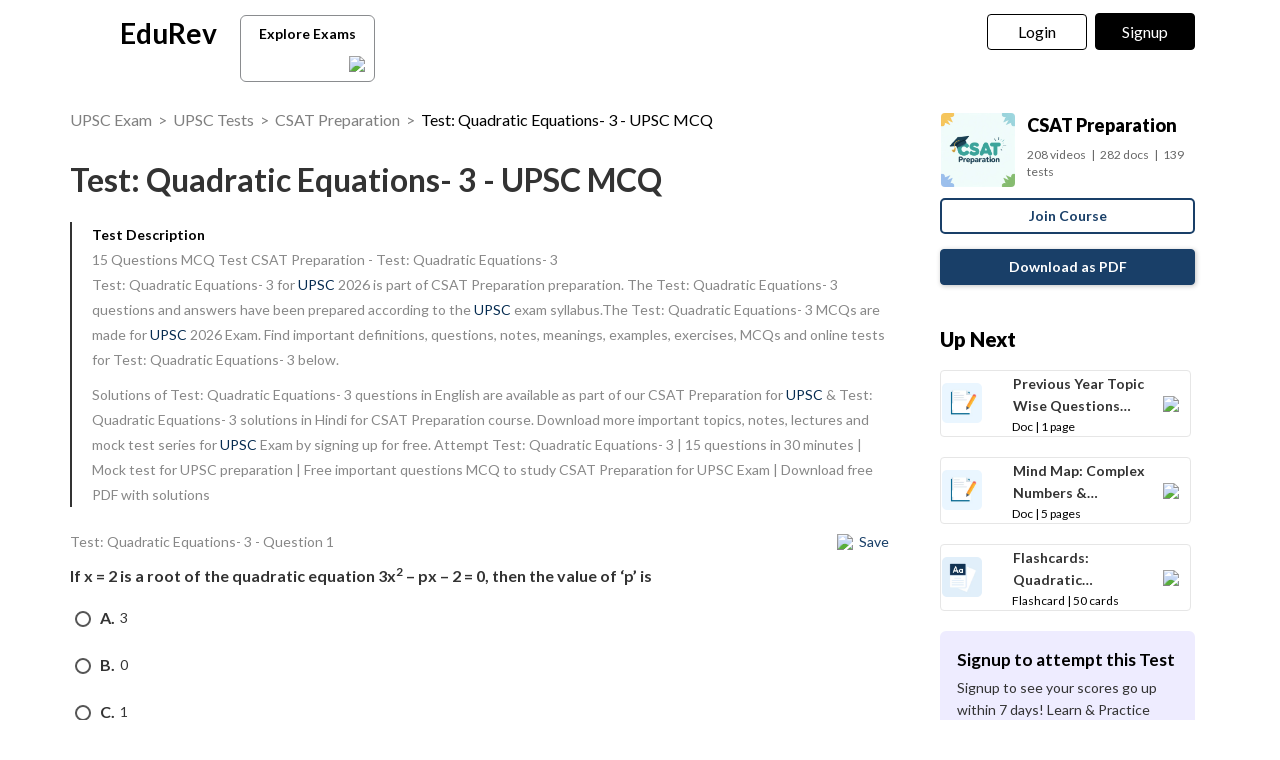

--- FILE ---
content_type: text/html; charset=utf-8
request_url: https://edurev.in/course/quiz/attempt/20713_Test-Quadratic-Equations-3/4f0600ba-3669-41e4-b017-27937d53d9af
body_size: 23283
content:
<!DOCTYPE html><html lang=en><head><meta charset=utf-8><meta http-equiv=X-UA-Compatible content="IE=edge"><meta name=viewport content="width=device-width, initial-scale=1"><meta id=titleMeta name=title content="Quadratic Equations- 3 Free MCQ Practice Test with Solutions - UPSC"><meta name=robots content="INDEX, FOLLOW"><meta id=descriptionMeta name=description content="Attempt Test: Quadratic Equations- 3 - 15 questions in 30 minutes - Mock test for UPSC preparation - Free important questions MCQ to study CSAT Preparation for UPSC Exam - Download free PDF with solutions"><meta id=KeywordMeta name=keywords content=Test:,Quadratic,Equations-,UPSC,online,mock,test,series><meta property=og:site_name content=EDUREV.IN><meta property=og:url content=https://edurev.in/course/quiz/attempt/20713_Test-Quadratic-Equations-3/4f0600ba-3669-41e4-b017-27937d53d9af><meta property=og:type content=article><meta property=al:android:url content=https://edurev.in/course/quiz/attempt/20713_Test-Quadratic-Equations-3/4f0600ba-3669-41e4-b017-27937d53d9af><meta property=al:android:package content=com.edurev><link rel=canonical href=https://edurev.in/test/4804/Test-Quadratic-Equations-3><meta property=og:image content=https://cn.edurev.in/cdn_assets/v353/assets/logo/edurev_400.jpg><meta name=twitter:image content=https://cn.edurev.in/cdn_assets/v353/assets/logo/edurev_400.jpg><meta itemprop=image content=https://cn.edurev.in/cdn_assets/v353/assets/logo/edurev_400.jpg><meta name=twitter:image:src content=https://cn.edurev.in/cdn_assets/v353/assets/logo/edurev_400.jpg><meta property=image:height content=400><meta property=image:width content=200><meta property=og:image:width content=400><meta property=og:image:height content=200><meta property=twitter:image:height content=400><meta property=twitter:image:width content=200><meta name=robots content="INDEX, FOLLOW"><meta property=og:locale content=en_US><meta property=article:publisher content=https://www.facebook.com/TheEducationRevolution><meta property=fb:app_id content=1408101336125688><meta name=twitter:card content=summary><meta name=twitter:description content="Attempt Test: Quadratic Equations- 3 - 15 questions in 30 minutes - Mock test for UPSC preparation - Free important questions MCQ to study CSAT Preparation for UPSC Exam - Download free PDF with solutions"><meta name=twitter:title content="Quadratic Equations- 3 Free MCQ Practice Test with Solutions - UPSC"><meta name=twitter:site content=https://twitter.com/edurevapp><meta name=twitter:creator content=https://twitter.com/edurevapp><title>Quadratic Equations- 3 Free MCQ Practice Test with Solutions - UPSC</title><link rel="shortcut icon" type=image/png href=https://cn.edurev.in/cdn_assets/v353/assets/logo/ER_Favicon.png><script>var curr_dmn=window.location.origin;window.GUMLET_CONFIG={hosts:[{current:curr_dmn,gumlet:"edurev.gumlet.io"},{current:curr_dmn,gumlet:"cn.edurev.in"}],lazy_load:true};(function(){d=document;s=d.createElement("script");s.src="https://cdn.gumlet.com/gumlet.js/2.1/gumlet.min.js";s.async=1;d.getElementsByTagName("head")[0].appendChild(s);})();</script><style>.ed_headerMainsite{display:none}.modal{display:none}.prc_sub_tmr{padding-top:10px;display:inline-block}.prc_sub_tmr_cntnr{color:#b2b2b2}</style><script>var BaseUrlImages="https://edurev.in/";var BaseCloudAssets="https://cn.edurev.in/cdn_assets/v353/";var BaseCloudAssetsLibrary="https://cn.edurev.in/cdn_lib/v13/lib/";var BaseCloudTemplates="https://cn.edurev.in/cdn_templates/v70/";var firebase_anltcs;var and_ftr_fxt=false;function isiOS(){return['iPad Simulator','iPhone Simulator','iPod Simulator','iPad','iPhone','iPod'].includes(navigator.platform)||(navigator.userAgent.includes("Mac")&&"ontouchend"in document)}
getOSName=function(){var nAgt=navigator.userAgent;var os="";try{var clientStrings=[{s:'Windows 3.11',r:/Win16/},{s:'Windows 95',r:/(Windows 95|Win95|Windows_95)/},{s:'Windows ME',r:/(Win 9x 4.90|Windows ME)/},{s:'Windows 98',r:/(Windows 98|Win98)/},{s:'Windows CE',r:/Windows CE/},{s:'Windows 2000',r:/(Windows NT 5.0|Windows 2000)/},{s:'Windows XP',r:/(Windows NT 5.1|Windows XP)/},{s:'Windows Server 2003',r:/Windows NT 5.2/},{s:'Windows Vista',r:/Windows NT 6.0/},{s:'Windows 7',r:/(Windows 7|Windows NT 6.1)/},{s:'Windows 8.1',r:/(Windows 8.1|Windows NT 6.3)/},{s:'Windows 8',r:/(Windows 8|Windows NT 6.2)/},{s:'Windows NT 4.0',r:/(Windows NT 4.0|WinNT4.0|WinNT|Windows NT)/},{s:'Windows ME',r:/Windows ME/},{s:'Android',r:/Android/},{s:'Open BSD',r:/OpenBSD/},{s:'Sun OS',r:/SunOS/},{s:'Linux',r:/(Linux|X11)/},{s:'iOS',r:/(iPhone|iPad|iPod)/},{s:'Mac OS X',r:/Mac OS X/},{s:'Mac OS',r:/(MacPPC|MacIntel|Mac_PowerPC|Macintosh)/},{s:'QNX',r:/QNX/},{s:'UNIX',r:/UNIX/},{s:'BeOS',r:/BeOS/},{s:'OS/2',r:/OS\/2/},{s:'Search Bot',r:/(nuhk|Googlebot|Yammybot|Openbot|Slurp|MSNBot|Ask Jeeves\/Teoma|ia_archiver)/}];for(var id in clientStrings){var cs=clientStrings[id];if(cs.r.test(nAgt)){os=cs.s;break}}}catch(e){}
return os}
var op_sys=getOSName()</script><script>function loadjscssfile(filename,filetype,callback){if(filetype=="js"){var fileref=document.createElement('script')
fileref.setAttribute("type","text/javascript")
fileref.setAttribute("src",filename)}
else if(filetype=="css"){var fileref=document.createElement("link")
fileref.setAttribute("rel","stylesheet")
fileref.setAttribute("type","text/css")
fileref.setAttribute("href",filename)}
if(typeof fileref!="undefined"){fileref.addEventListener('load',callback);document.getElementsByTagName("head")[0].appendChild(fileref);}}
delayFiles=function(){setTimeout(function(){var loadSequence3=[["https://cn.edurev.in/cdn_lib/v13/lib/blazy/jquery.lazy.min.js","js",loadphase2]];for(var i=0;i<loadSequence3.length;i++){loadjscssfile(loadSequence3[i][0],loadSequence3[i][1],loadSequence3[i][2]);}},0);}
loadphase2=function(){try{$(".ed_headerMainsite").show();}
catch(e){}
var loadSequence2=[];loadSequence2.push(["https://cn.edurev.in/cdn_resources/v17/resources/js/common.min.js?v=1","js"]);loadSequence2.push(["https://cn.edurev.in/cdn_resources/v17/resources/js/header_lout.js?v=1","js"]);loadSequence2.push(["https://cn.edurev.in/cdn_resources/v17/resources/js/footer.js?v=1","js"]);loadSequence2.push(["https://cn.edurev.in/cdn_resources/v17/resources/js/logout.js?v=1","js",quizAttemptPageMethods]);for(var i=0;i<loadSequence2.length;i++){loadjscssfile(loadSequence2[i][0],loadSequence2[i][1],loadSequence2[i][2]);}}
var loadSequence=[["https://cn.edurev.in/cdn_lib/v13/lib/resources/js/main_frmwrk.js","js",delayFiles]];var quizAttemptPageMethods=null;loadallfiles=function(){for(var i=0;i<loadSequence.length;i++){loadjscssfile(loadSequence[i][0],loadSequence[i][1],loadSequence[i][2]);}
setTimeout(function(){try{loadbnrs();}
catch(e){}
setTimeout(function(){try{addnextdata();loadlogoutmodalhtml('neededhtmlbox');DOMContentLoadedmt();loadoverlayhtmlonpage();}
catch(e){}},2000);setTimeout(function(){try{SetAdBnr();}
catch(e){}
try{fixSideBar();}
catch(e){}},0);},0);}
window.addEventListener('load',(event)=>{setTimeout(function(){loadallfiles();var addScriptsPartial_2=setInterval(function(){if(typeof(jQuery)!="undefined"){clearInterval(addScriptsPartial_2);$.get("/Miscellaneous/VariablesPartial",function(data){data=replaceAllMethod(data,"https://cn.edurev.in/cdn_assets/v353/",BaseCloudAssets);$(".loadhtml").append(data);});}},0);},0);});</script><script>function openNav(){if(0==$("#mySidenav").length){$.get('/UserData/leftNav',function(e){$(".lftnav").append(e),document.getElementById("mySidenav").style.width="250px",document.getElementById("mySidenav").style.display="block",document.getElementById("opacityBody").style.display="block";try{if(pageName!=undefined&&pageName!=null&&pageName!=""&&pageName=="content"){$(".container").addClass("blur");}}catch(e){}
try{if($(".lft_otr_opns").length>0&&$(".lft_otr_opns").html().trim()==""){if($('.othr_optns_sdbr').length>0&&$('.othr_optns_sdbr li').length>0){var fullHtml="";$('.othr_optns_sdbr li').each(function(){fullHtml+=$(this).html();});$(".lft_otr_opns").html("<ul class='sd_br_otr_opns'>"+fullHtml+"</ul>");}}}catch(e){}})}else document.getElementById("mySidenav").style.width="250px",document.getElementById("mySidenav").style.display="block",document.getElementById("opacityBody").style.display="block",$(".container").addClass("blur")}function closeNav(){document.getElementById("mySidenav").style.width="0",document.getElementById("opacityBody").style.display="none",document.getElementById("mySidenav").style.display="none";try{$(".container").removeClass("blur");}catch(e){}}</script><!--[if lt IE 9]><script src=https://oss.maxcdn.com/html5shiv/3.7.2/html5shiv.min.js></script><script src=https://oss.maxcdn.com/respond/1.4.2/respond.min.js></script><![endif]--><link rel=stylesheet href=https://cdnjs.cloudflare.com/ajax/libs/twitter-bootstrap/3.0.3/css/bootstrap.min.css><link rel=stylesheet href=https://cn.edurev.in/cdn_resources/v17/resources/css/style.min.css><script>(function(c,l,a,r,i,t,y){c[a]=c[a]||function(){(c[a].q=c[a].q||[]).push(arguments)};t=l.createElement(r);t.async=1;t.src="https://www.clarity.ms/tag/"+i;y=l.getElementsByTagName(r)[0];y.parentNode.insertBefore(t,y);})(window,document,"clarity","script","hezfthal5d");</script><body><input type=hidden id=uid value=0><div class=ed_main><div class="ed_header ed_headerMainsite"><style>.er_hrd_logo{width:45px;background-image:url( https://cn.edurev.in/cdn_assets/v353/assets/img/er_hrd_logo.png);height:40px;display:inline-block;background-size:contain;background-repeat:no-repeat}</style><style>@media (max-width:550px){span.logo-txt{top:15px}}.lp_hrd_lgn_btn .hideinmobile .btn{width:100px;letter-spacing:0.01em !important;padding-left:0;padding-right:0;text-align:center}</style><div class="container tphdrofr_cntnr" style="padding:0 5px"><div class="col-sm-5 col-md-5 col-lg-4 lg_cntnr lg_cntnr_43" style=position:relative;display:inline-block><div class="lp_hrd_logo lg_out_logo" style=min-width:145px;margin-right:10px><a href=/home class=lg_in_logo style=display:inline-block;width:100%> <span class=er_hrd_logo></span> <span class=logo-txt>EduRev</span> </a></div><a class="btn btn-white btn_allcrs" href=/search> Explore Exams <span style=float:right;margin-right:-5px> <img src=https://cn.edurev.in/cdn_assets/v353/assets/img/chevron-left.svg> </span> </a></div><div class="col-sm-7 col-md-7 col-lg-8 p-0 lgot_btn"><div class="lp_hrd_lgn_btn ed_top_link"><div class=hideinmobile><style>@media (min-width:900px){.dnymc_nvbtn_andrd,.lp_hlt_btn{width:125px}.lp_hlt_btn{margin-right:25px !important}}</style><a style="margin-bottom:5px;margin-right:5px;font-weight:400 !important;font-size:16px !important" data-toggle=modal href=#myModal class="dropdown-toggle btn btn-er tpbr_lgn_btn btn-trn-dwn">Login</a> <a style="margin-bottom:5px;margin-left:0;font-weight:400 !important;font-size:16px !important" data-toggle=modal href=#myModalRegister class="dropdown-toggle btn btn-er lp_sup_si_btn lp_hlt_btn btn-trn-dwn">Signup</a></div><div class=showinmobile><a data-toggle=modal href=#myModalRegister class="dropdown-toggle lp_sup_si_btn signinbtn">Sign in</a> <a href=javascript:void(0) class="btn btn-er Get_the_App_Btn app_dnld_lnk lp_hlt_btn openappbtn dnymc_nvbtn_andrd dnymc_nvbtn_andrd_1">Open App</a></div></div></div></div><input type=hidden class=phvrf><script src="https://cn.edurev.in/cdn_resources/v17/resources/js/logout.js?v=1"></script><link href=https://cn.edurev.in/cdn_resources/v17/resources/css/header_lout.css rel=stylesheet></div><div class=ed_container style=min-height:85vh><div style=min-height:100vh><div class=lftnav></div><script>var page_name="Test_Index";var pageName="Test_Index";</script><link href='https://fonts.googleapis.com/css?family=Lato:400,700,900' rel=stylesheet><link href=https://cn.edurev.in/cdn_resources/v17/resources/css/quiz_index.css rel=stylesheet><style>h1,h2,h3,h4,h5,h6,.h1,.h2,.h3,.h4,.h5,.h6{line-height:1.428571429 !important}.questionBox ol{padding-left:20px}.ed_question .answerList{margin-top:0 !important}.ed_question .questionBox .questionBtext{margin-bottom:20px}.ed_question .questionBox .questionBtext ul{list-style:disc !important;padding-left:20px !important}.ed_question .questionBox .questionBtext ol{list-style:decimal !important;padding-left:20px !important}.cnt_ad_bnr td{padding:10px}.ed_question .questionBox h3{padding-bottom:0;padding-right:0}.brdcrmb,.brdcrmb a{color:rgba(0,0,0,0.5);font-size:16px;text-decoration:none}.cnt_crs_rt_lnk{color:#000 !important;overflow:hidden;text-overflow:ellipsis;display:-webkit-box;-webkit-line-clamp:2;line-clamp:2;-webkit-box-orient:vertical;padding-top:15px}.crs_rtsd_icon_img_bg{width:74px;height:74px;background-size:cover;background-repeat:no-repeat;background-position:center;border-radius:4px}.btn_dnldbtn,.btn_htprpbtn,.btn_jncrs{width:250px;height:36px;border:2px solid #193f68;color:#193f68 !important;border-radius:5px;margin:0 auto;font-weight:700;display:inline-block;max-width:100%}.btn_jncrs{width:100% !important;max-width:400px}.dnldapdf{width:100% !important;font-weight:700}.btn_allcrs{padding-top:3px;padding-bottom:2px;line-height:30px;padding-left:14px;padding-right:14px;color:black;background:white;border-radius:6px;border:1px solid #8a8c8f;margin-top:5px;width:135px;margin-left:10px}.btn_allcrs img{width:16px;margin-top:-2px}.btn_allcrs:hover{background:#efefef}.ed_question .answerList li .control__indicator{margin-top:-1px}@media (max-width:767px){.btn_allcrs{position:absolute;margin-left:10px;margin-top:4px}}@media (max-width:600px){.btn_allcrs{display:none}}@media (max-width:786px){.dnldapdf{width:250px !important;margin-right:0;line-height:1.3em;margin-top:15px;margin-bottom:20px}.dnldapdf_cntnr{text-align:center !important}.jncrs_sntnr{text-align:left !important}.content_sidebar{margin-bottom:35px}}@media (max-width:786px){.p_btm_blk .btn_jncrs{background-color:black !important;color:white !important;margin-top:8px;font-weight:normal !important}.jncrs_sntnr .btn_jncrs{width:290px !important}}.btn_dnldbtn:hover,.btn_htprpbtn:hover,.btn_jncrs:hover{color:#193f68}.gbp-cntnr{font-weight:700 !important}.sguprbboxheading{font-weight:700 !important}@media (max-width:1024px){.gbp-cntnr{line-height:40px !important}}@media (max-width:511px){.gbp-cntnr{line-height:20px !important}}</style><style>.crs_intextad_stats{clear:both;display:inline-block;color:black;font-size:13px}.crs_intextad_cntnr td{padding:10px}.crs_intextad_stats *{font-size:15px !important;color:#111 !important}a.crs_intextad_cntnr_a{color:white !important;float:right}.crs_intextad_cntnr_a,.crs_intextad_cntnr_a:hover{box-shadow:none}.crs_intextad_cntnr_dsk{display:none}@media (max-width:800px){.crs_intextad_cntnr_mb{display:none}.crs_intextad_cntnr_dsk{display:block}.crs_intextad_cntnr{padding-top:10px;padding-bottom:10px}a.crs_intextad_cntnr_a{margin-top:10px !important}}</style><style>.frm_rlt_tst{border:1px solid #E6E6E6;border-radius:8px;padding:15px;margin-bottom:20px;position:relative}.clearalldoubts,.download_the_notes{position:relative}.btn-er-black:hover{background:black !important;color:white !important}.frm_rlt_tst_td_1_div{display:none}@media (max-width:1200px){.frm_rlt_tst_td_2{display:none}.frm_rlt_tst_td_1{width:100% !important}.frm_rlt_tst_td_1_div{display:inline-block;padding-top:15px;text-align:left;width:100%}}</style><input id=model_catId type=hidden value=48> <input id=model_catName type=hidden value=UPSC><script type=application/ld+json>[{"@context":"http://schema.org","@type":"Article","headline":"Test: Quadratic Equations- 3","datePublished":"2025-06-07T17:57:15Z","dateModified":"2025-06-07T17:57:15Z","image":"https://cn.edurev.in/cdn_lib/v13/lib/img/doc/def_test_icn.png","aggregateRating":{"name":"Test: Quadratic Equations- 3","headline":"Test: Quadratic Equations- 3","@type":"AggregateRating","ratingValue":"4.68","reviewCount":"1030","itemReviewed":{"@type":"Book","image":"https://cn.edurev.in/cdn_lib/v13/lib/img/doc/def_test_icn.png","name":"Test: Quadratic Equations- 3"},"author":{"@type":"Person","name":"Wizius Careers"}},"author":{"@type":"Person","name":"Wizius Careers","url":"https://edurev.in/476531"}},{"@context":"https://schema.org","@type":"BreadcrumbList","itemListElement":[{"@type":"ListItem","position":1,"name":"UPSC Exam","item":"https://edurev.in/explore/48/UPSC"},{"@type":"ListItem","position":2,"name":"UPSC Tests","item":"https://edurev.in/course/test/48/UPSC"},{"@type":"ListItem","position":3,"name":"CSAT Preparation","item":"https://edurev.in/courses/20713_UPSC-CSAT-Preparation"},{"@type":"ListItem","position":4,"name":"Test: Quadratic Equations- 3 - UPSC MCQ","item":"https://edurev.in/course/quiz/attempt/20713_Test-Quadratic-Equations-3/4f0600ba-3669-41e4-b017-27937d53d9af"}]},{"@context":"http://schema.org","@type":"Quiz","name":"Quiz about Test: Quadratic Equations- 3","about":{"@type":"Thing","name":"Test: Quadratic Equations- 3"},"educationalAlignment":{"@type":"AlignmentObject","alignmentType":"educationalSubject","targetName":"UPSC","targetUrl":""},"assesses":"Attempt this quiz and test your knowledge","hasPart":[{"@type":"Question","typicalAgeRange":"4-35","educationalLevel":"intermediate","eduQuestionType":"Multiple choice","learningResourceType":"Practice problem","name":"Recollect the concept of Test: Quadratic Equations- 3 to solve the ques","comment":{"@type":"Comment","text":"<p>If x = 2 is a root of the quadratic equation 3x<sup>2</sup>&nbsp;&ndash; px &ndash; 2 = 0, then the value of &lsquo;p&rsquo; is</p>"},"encodingFormat":"text/html","text":"<p>If x = 2 is a root of the quadratic equation 3x<sup>2</sup>&nbsp;&ndash; px &ndash; 2 = 0, then the value of &lsquo;p&rsquo; is</p>","suggestedAnswer":[{"@type":"Answer","position":0,"encodingFormat":"text/html","text":"<p>3</p>","comment":{"@type":"Comment","text":"<p>If x = 2 is a root of the quadratic equation 3x<sup>2</sup>&nbsp;&ndash; px &ndash; 2 = 0, then the value of &lsquo;p&rsquo; is</p>"}},{"@type":"Answer","position":1,"encodingFormat":"text/html","text":"<p>0</p>","comment":{"@type":"Comment","text":"<p>If x = 2 is a root of the quadratic equation 3x<sup>2</sup>&nbsp;&ndash; px &ndash; 2 = 0, then the value of &lsquo;p&rsquo; is</p>"}},{"@type":"Answer","position":2,"encodingFormat":"text/html","text":"<p>1</p>","comment":{"@type":"Comment","text":"<p>If x = 2 is a root of the quadratic equation 3x<sup>2</sup>&nbsp;&ndash; px &ndash; 2 = 0, then the value of &lsquo;p&rsquo; is</p>"}},{"@type":"Answer","position":3,"encodingFormat":"text/html","text":"<p>5</p>","comment":{"@type":"Comment","text":"<p>If x = 2 is a root of the quadratic equation 3x<sup>2</sup>&nbsp;&ndash; px &ndash; 2 = 0, then the value of &lsquo;p&rsquo; is</p>"}}],"acceptedAnswer":{"@type":"Answer","position":3,"encodingFormat":"text/html","text":"d","comment":{"@type":"Comment","text":"<p>If x = 2 is a root of the quadratic equation 3x<sup>2</sup>&nbsp;&ndash; px &ndash; 2 = 0, then the value of &lsquo;p&rsquo; is</p>"},"answerExplanation":{"@type":"Comment","text":"<p><img src='https://cn.edurev.in/ApplicationImages/Temp/476627_fa3ef861-6821-4c64-85ce-b818c074f3d3_lg.PNG' /></p>."}}},{"@type":"Question","typicalAgeRange":"4-35","educationalLevel":"intermediate","eduQuestionType":"Multiple choice","learningResourceType":"Practice problem","name":"Recollect the concept of Test: Quadratic Equations- 3 to solve the ques","comment":{"@type":"Comment","text":"<p><img alt='' src='https://cn.edurev.in/ApplicationImages/Temp/476627_f12bf284-11b3-4971-99ae-9badea9acad3_lg.PNG' /></p>"},"encodingFormat":"text/html","text":"<p><img alt='' src='https://cn.edurev.in/ApplicationImages/Temp/476627_f12bf284-11b3-4971-99ae-9badea9acad3_lg.PNG' /></p>","suggestedAnswer":[{"@type":"Answer","position":0,"encodingFormat":"text/html","text":"<p>quadratic equation</p>","comment":{"@type":"Comment","text":"<p><img alt='' src='https://cn.edurev.in/ApplicationImages/Temp/476627_f12bf284-11b3-4971-99ae-9badea9acad3_lg.PNG' /></p>"}},{"@type":"Answer","position":1,"encodingFormat":"text/html","text":"<p>constant</p>","comment":{"@type":"Comment","text":"<p><img alt='' src='https://cn.edurev.in/ApplicationImages/Temp/476627_f12bf284-11b3-4971-99ae-9badea9acad3_lg.PNG' /></p>"}},{"@type":"Answer","position":2,"encodingFormat":"text/html","text":"<p>cubic equation</p>","comment":{"@type":"Comment","text":"<p><img alt='' src='https://cn.edurev.in/ApplicationImages/Temp/476627_f12bf284-11b3-4971-99ae-9badea9acad3_lg.PNG' /></p>"}},{"@type":"Answer","position":3,"encodingFormat":"text/html","text":"<p>linear equation</p>","comment":{"@type":"Comment","text":"<p><img alt='' src='https://cn.edurev.in/ApplicationImages/Temp/476627_f12bf284-11b3-4971-99ae-9badea9acad3_lg.PNG' /></p>"}}],"acceptedAnswer":{"@type":"Answer","position":0,"encodingFormat":"text/html","text":"a","comment":{"@type":"Comment","text":"<p><img alt='' src='https://cn.edurev.in/ApplicationImages/Temp/476627_f12bf284-11b3-4971-99ae-9badea9acad3_lg.PNG' /></p>"},"answerExplanation":{"@type":"Comment","text":"<p><img src='https://cn.edurev.in/ApplicationImages/Temp/476627_2df308e2-73d2-42f7-a34d-4f19fffeb052_lg.PNG' /></p><p>Here, the degree is 2, therefore it is a quadratic equation.</p>."}}},{"@type":"Question","typicalAgeRange":"4-35","educationalLevel":"intermediate","eduQuestionType":"Multiple choice","learningResourceType":"Practice problem","name":"Recollect the concept of Test: Quadratic Equations- 3 to solve the ques","comment":{"@type":"Comment","text":"<p>If p = &ndash; 7 and q = 12 and&nbsp;x<sup>2</sup>+px+q=0, then the value of &lsquo;x&rsquo; is</p>"},"encodingFormat":"text/html","text":"<p>If p = &ndash; 7 and q = 12 and&nbsp;x<sup>2</sup>+px+q=0, then the value of &lsquo;x&rsquo; is</p>","suggestedAnswer":[{"@type":"Answer","position":0,"encodingFormat":"text/html","text":"<p>&ndash; 3 and 4</p>","comment":{"@type":"Comment","text":"<p>If p = &ndash; 7 and q = 12 and&nbsp;x<sup>2</sup>+px+q=0, then the value of &lsquo;x&rsquo; is</p>"}},{"@type":"Answer","position":1,"encodingFormat":"text/html","text":"<p>3 and 4</p>","comment":{"@type":"Comment","text":"<p>If p = &ndash; 7 and q = 12 and&nbsp;x<sup>2</sup>+px+q=0, then the value of &lsquo;x&rsquo; is</p>"}},{"@type":"Answer","position":2,"encodingFormat":"text/html","text":"<p>3 and &ndash; 4</p>","comment":{"@type":"Comment","text":"<p>If p = &ndash; 7 and q = 12 and&nbsp;x<sup>2</sup>+px+q=0, then the value of &lsquo;x&rsquo; is</p>"}},{"@type":"Answer","position":3,"encodingFormat":"text/html","text":"<p>&ndash; 3 and &ndash; 4</p>","comment":{"@type":"Comment","text":"<p>If p = &ndash; 7 and q = 12 and&nbsp;x<sup>2</sup>+px+q=0, then the value of &lsquo;x&rsquo; is</p>"}}],"acceptedAnswer":{"@type":"Answer","position":1,"encodingFormat":"text/html","text":"b","comment":{"@type":"Comment","text":"<p>If p = &ndash; 7 and q = 12 and&nbsp;x<sup>2</sup>+px+q=0, then the value of &lsquo;x&rsquo; is</p>"},"answerExplanation":{"@type":"Comment","text":"<p><img src='https://cn.edurev.in/ApplicationImages/Temp/476627_bfe5b92e-9903-4395-aa8f-cb84fc71b8a7_lg.PNG' /></p><p><img src='https://cn.edurev.in/ApplicationImages/Temp/476627_06446a1a-0498-4330-a4e1-f0fdd8a897d9_lg.PNG' /></p>."}}},{"@type":"Question","typicalAgeRange":"4-35","educationalLevel":"intermediate","eduQuestionType":"Multiple choice","learningResourceType":"Practice problem","name":"Recollect the concept of Test: Quadratic Equations- 3 to solve the ques","comment":{"@type":"Comment","text":"<p>The roots of a quadratic equation&nbsp;x<sup>2</sup>&minus;4px+4p<sup>2</sup>&minus;q<sup>2</sup>=0&nbsp;are</p>"},"encodingFormat":"text/html","text":"<p>The roots of a quadratic equation&nbsp;x<sup>2</sup>&minus;4px+4p<sup>2</sup>&minus;q<sup>2</sup>=0&nbsp;are</p>","suggestedAnswer":[{"@type":"Answer","position":0,"encodingFormat":"text/html","text":"<p>p + 2q, p &ndash; 2q</p>","comment":{"@type":"Comment","text":"<p>The roots of a quadratic equation&nbsp;x<sup>2</sup>&minus;4px+4p<sup>2</sup>&minus;q<sup>2</sup>=0&nbsp;are</p>"}},{"@type":"Answer","position":1,"encodingFormat":"text/html","text":"<p>2p + q, 2p &ndash; q</p>","comment":{"@type":"Comment","text":"<p>The roots of a quadratic equation&nbsp;x<sup>2</sup>&minus;4px+4p<sup>2</sup>&minus;q<sup>2</sup>=0&nbsp;are</p>"}},{"@type":"Answer","position":2,"encodingFormat":"text/html","text":"<p>2p + q, 2p + q</p>","comment":{"@type":"Comment","text":"<p>The roots of a quadratic equation&nbsp;x<sup>2</sup>&minus;4px+4p<sup>2</sup>&minus;q<sup>2</sup>=0&nbsp;are</p>"}},{"@type":"Answer","position":3,"encodingFormat":"text/html","text":"<p>2p &ndash; q, 2p &ndash; q</p>","comment":{"@type":"Comment","text":"<p>The roots of a quadratic equation&nbsp;x<sup>2</sup>&minus;4px+4p<sup>2</sup>&minus;q<sup>2</sup>=0&nbsp;are</p>"}}],"acceptedAnswer":{"@type":"Answer","position":1,"encodingFormat":"text/html","text":"b","comment":{"@type":"Comment","text":"<p>The roots of a quadratic equation&nbsp;x<sup>2</sup>&minus;4px+4p<sup>2</sup>&minus;q<sup>2</sup>=0&nbsp;are</p>"},"answerExplanation":{"@type":"Comment","text":"<p><img src='https://cn.edurev.in/ApplicationImages/Temp/476627_17a9f8cb-8bc0-4600-b9bd-38700564d69f_lg.PNG' /></p><p><img src='https://cn.edurev.in/ApplicationImages/Temp/476627_1bfdf44f-40c0-4f59-b470-4e9e07d02b21_lg.PNG' /></p>."}}},{"@type":"Question","typicalAgeRange":"4-35","educationalLevel":"intermediate","eduQuestionType":"Multiple choice","learningResourceType":"Practice problem","name":"Recollect the concept of Test: Quadratic Equations- 3 to solve the ques","comment":{"@type":"Comment","text":"<p>The two numbers whose sum is 27 and their product is 182 are</p>"},"encodingFormat":"text/html","text":"<p>The two numbers whose sum is 27 and their product is 182 are</p>","suggestedAnswer":[{"@type":"Answer","position":0,"encodingFormat":"text/html","text":"<p>12 and 13</p>","comment":{"@type":"Comment","text":"<p>The two numbers whose sum is 27 and their product is 182 are</p>"}},{"@type":"Answer","position":1,"encodingFormat":"text/html","text":"<p>12 and 15</p>","comment":{"@type":"Comment","text":"<p>The two numbers whose sum is 27 and their product is 182 are</p>"}},{"@type":"Answer","position":2,"encodingFormat":"text/html","text":"<p>14 and 15</p>","comment":{"@type":"Comment","text":"<p>The two numbers whose sum is 27 and their product is 182 are</p>"}},{"@type":"Answer","position":3,"encodingFormat":"text/html","text":"<p>13 and 14</p>","comment":{"@type":"Comment","text":"<p>The two numbers whose sum is 27 and their product is 182 are</p>"}}],"acceptedAnswer":{"@type":"Answer","position":3,"encodingFormat":"text/html","text":"d","comment":{"@type":"Comment","text":"<p>The two numbers whose sum is 27 and their product is 182 are</p>"},"answerExplanation":{"@type":"Comment","text":"<p>Explanation:Let the one number be&nbsp;xx&nbsp;.As the sum &nbsp;of numbers is 27 , then the other number will be&nbsp;(27&minus;x)(27&minus;x)&nbsp; &nbsp; &nbsp; &nbsp; &nbsp; &nbsp; &nbsp; &nbsp; &nbsp; &nbsp; &nbsp; &nbsp; &nbsp; &nbsp; &nbsp; &nbsp; &nbsp; &nbsp; &nbsp; &nbsp; &nbsp; &nbsp; &nbsp; &nbsp; &nbsp; &nbsp; &nbsp; &nbsp; &nbsp; &nbsp; &nbsp; &nbsp; &nbsp; &nbsp; &nbsp; &nbsp; &nbsp; &nbsp; &nbsp; &nbsp; &nbsp; &nbsp; &nbsp; &nbsp; &nbsp; &nbsp; &nbsp; &nbsp; &nbsp; &nbsp; &nbsp; &nbsp; &nbsp; &nbsp; &nbsp; &nbsp; &nbsp; &nbsp; &nbsp; &nbsp; &nbsp; &nbsp; &nbsp; &nbsp; &nbsp; &nbsp; According to question</p><p><img src='https://cn.edurev.in/ApplicationImages/Temp/476627_9dcf0c87-da58-4f55-9cd7-948fbc287ddc_lg.PNG' /></p><p><img src='https://cn.edurev.in/ApplicationImages/Temp/476627_11085279-9c2f-4c12-9a0e-e3da7820cb83_lg.PNG' /></p>."}}},{"@type":"Question","typicalAgeRange":"4-35","educationalLevel":"intermediate","eduQuestionType":"Multiple choice","learningResourceType":"Practice problem","name":"Recollect the concept of Test: Quadratic Equations- 3 to solve the ques","comment":{"@type":"Comment","text":"<p>The common root of&nbsp;2x<sup>2</sup>+x&minus;6 = 0&nbsp;and&nbsp;x<sup>2</sup>&minus;3x&minus;10 = 0&nbsp;is</p>"},"encodingFormat":"text/html","text":"<p>The common root of&nbsp;2x<sup>2</sup>+x&minus;6 = 0&nbsp;and&nbsp;x<sup>2</sup>&minus;3x&minus;10 = 0&nbsp;is</p>","suggestedAnswer":[{"@type":"Answer","position":0,"encodingFormat":"text/html","text":"<p>2</p>","comment":{"@type":"Comment","text":"<p>The common root of&nbsp;2x<sup>2</sup>+x&minus;6 = 0&nbsp;and&nbsp;x<sup>2</sup>&minus;3x&minus;10 = 0&nbsp;is</p>"}},{"@type":"Answer","position":1,"encodingFormat":"text/html","text":"<p>5</p>","comment":{"@type":"Comment","text":"<p>The common root of&nbsp;2x<sup>2</sup>+x&minus;6 = 0&nbsp;and&nbsp;x<sup>2</sup>&minus;3x&minus;10 = 0&nbsp;is</p>"}},{"@type":"Answer","position":2,"encodingFormat":"text/html","text":"<p>-2</p>","comment":{"@type":"Comment","text":"<p>The common root of&nbsp;2x<sup>2</sup>+x&minus;6 = 0&nbsp;and&nbsp;x<sup>2</sup>&minus;3x&minus;10 = 0&nbsp;is</p>"}},{"@type":"Answer","position":3,"encodingFormat":"text/html","text":"<p>3/2</p>","comment":{"@type":"Comment","text":"<p>The common root of&nbsp;2x<sup>2</sup>+x&minus;6 = 0&nbsp;and&nbsp;x<sup>2</sup>&minus;3x&minus;10 = 0&nbsp;is</p>"}}],"acceptedAnswer":{"@type":"Answer","position":2,"encodingFormat":"text/html","text":"c","comment":{"@type":"Comment","text":"<p>The common root of&nbsp;2x<sup>2</sup>+x&minus;6 = 0&nbsp;and&nbsp;x<sup>2</sup>&minus;3x&minus;10 = 0&nbsp;is</p>"},"answerExplanation":{"@type":"Comment","text":"<p><img src='https://cn.edurev.in/ApplicationImages/Temp/476627_69b2edf0-c159-47fa-aa19-b376bc69fa7a_lg.PNG' /></p><p><img src='https://cn.edurev.in/ApplicationImages/Temp/476627_db186ede-3e1c-4cee-a1ed-6a8db9c4909c_lg.PNG' /></p>."}}},{"@type":"Question","typicalAgeRange":"4-35","educationalLevel":"intermediate","eduQuestionType":"Multiple choice","learningResourceType":"Practice problem","name":"Recollect the concept of Test: Quadratic Equations- 3 to solve the ques","comment":{"@type":"Comment","text":"<p>In a cricket match Kumble took three wickets less than twice the number of wickets taken by Srinath. The product of the number of wickets taken by these two is 20, then the number of wickets taken by Kumble is</p>"},"encodingFormat":"text/html","text":"<p>In a cricket match Kumble took three wickets less than twice the number of wickets taken by Srinath. The product of the number of wickets taken by these two is 20, then the number of wickets taken by Kumble is</p>","suggestedAnswer":[{"@type":"Answer","position":0,"encodingFormat":"text/html","text":"<p>2</p>","comment":{"@type":"Comment","text":"<p>In a cricket match Kumble took three wickets less than twice the number of wickets taken by Srinath. The product of the number of wickets taken by these two is 20, then the number of wickets taken by Kumble is</p>"}},{"@type":"Answer","position":1,"encodingFormat":"text/html","text":"<p>4</p>","comment":{"@type":"Comment","text":"<p>In a cricket match Kumble took three wickets less than twice the number of wickets taken by Srinath. The product of the number of wickets taken by these two is 20, then the number of wickets taken by Kumble is</p>"}},{"@type":"Answer","position":2,"encodingFormat":"text/html","text":"<p>10</p>","comment":{"@type":"Comment","text":"<p>In a cricket match Kumble took three wickets less than twice the number of wickets taken by Srinath. The product of the number of wickets taken by these two is 20, then the number of wickets taken by Kumble is</p>"}},{"@type":"Answer","position":3,"encodingFormat":"text/html","text":"<p>5</p>","comment":{"@type":"Comment","text":"<p>In a cricket match Kumble took three wickets less than twice the number of wickets taken by Srinath. The product of the number of wickets taken by these two is 20, then the number of wickets taken by Kumble is</p>"}}],"acceptedAnswer":{"@type":"Answer","position":3,"encodingFormat":"text/html","text":"d","comment":{"@type":"Comment","text":"<p>In a cricket match Kumble took three wickets less than twice the number of wickets taken by Srinath. The product of the number of wickets taken by these two is 20, then the number of wickets taken by Kumble is</p>"},"answerExplanation":{"@type":"Comment","text":"<p>&nbsp;</p><p>Explanation:</p><p>Let the number of wickets taken by Srinath be&nbsp;x&nbsp;then the number of wickets taken by Kumble will be&nbsp;2x&minus;3<br />According to question,&nbsp;x(2x&minus;3)=20</p><p><img src='https://cn.edurev.in/ApplicationImages/Temp/476627_ff287673-a97c-4020-817b-970c76a450ce_lg.PNG' /></p><p><img src='https://cn.edurev.in/ApplicationImages/Temp/476627_ba827d75-3400-4a55-b54f-d74202fdae63_lg.PNG' /></p>."}}},{"@type":"Question","typicalAgeRange":"4-35","educationalLevel":"intermediate","eduQuestionType":"Multiple choice","learningResourceType":"Practice problem","name":"Recollect the concept of Test: Quadratic Equations- 3 to solve the ques","comment":{"@type":"Comment","text":"<p>(x<sup>2</sup> + 1)<sup>2</sup> - x<sup>2</sup> = 0 has</p>"},"encodingFormat":"text/html","text":"<p>(x<sup>2</sup> + 1)<sup>2</sup> - x<sup>2</sup> = 0 has</p>","suggestedAnswer":[{"@type":"Answer","position":0,"encodingFormat":"text/html","text":"<p>no real roots</p>","comment":{"@type":"Comment","text":"<p>(x<sup>2</sup> + 1)<sup>2</sup> - x<sup>2</sup> = 0 has</p>"}},{"@type":"Answer","position":1,"encodingFormat":"text/html","text":"<p>4 real roots</p>","comment":{"@type":"Comment","text":"<p>(x<sup>2</sup> + 1)<sup>2</sup> - x<sup>2</sup> = 0 has</p>"}},{"@type":"Answer","position":2,"encodingFormat":"text/html","text":"<p>2 real roots</p>","comment":{"@type":"Comment","text":"<p>(x<sup>2</sup> + 1)<sup>2</sup> - x<sup>2</sup> = 0 has</p>"}},{"@type":"Answer","position":3,"encodingFormat":"text/html","text":"<p>1 real root</p>","comment":{"@type":"Comment","text":"<p>(x<sup>2</sup> + 1)<sup>2</sup> - x<sup>2</sup> = 0 has</p>"}}],"acceptedAnswer":{"@type":"Answer","position":0,"encodingFormat":"text/html","text":"a","comment":{"@type":"Comment","text":"<p>(x<sup>2</sup> + 1)<sup>2</sup> - x<sup>2</sup> = 0 has</p>"},"answerExplanation":{"@type":"Comment","text":"<p><img src='https://cn.edurev.in/AllImages/original/ApplicationImages/Temp/d503aa22-9d2f-4fb5-ad71-ff097c2eceb5_lg.jpg' /></p>."}}},{"@type":"Question","typicalAgeRange":"4-35","educationalLevel":"intermediate","eduQuestionType":"Multiple choice","learningResourceType":"Practice problem","name":"Recollect the concept of Test: Quadratic Equations- 3 to solve the ques","comment":{"@type":"Comment","text":"<p>If the sum and product of the roots of the equation kx<sup>2</sup> + 6x + 4k = 0 are equal, then k =&nbsp;</p>"},"encodingFormat":"text/html","text":"<p>If the sum and product of the roots of the equation kx<sup>2</sup> + 6x + 4k = 0 are equal, then k =&nbsp;</p>","suggestedAnswer":[{"@type":"Answer","position":0,"encodingFormat":"text/html","text":"<p>&minus;3/2</p>","comment":{"@type":"Comment","text":"<p>If the sum and product of the roots of the equation kx<sup>2</sup> + 6x + 4k = 0 are equal, then k =&nbsp;</p>"}},{"@type":"Answer","position":1,"encodingFormat":"text/html","text":"<p>&minus;2/3</p>","comment":{"@type":"Comment","text":"<p>If the sum and product of the roots of the equation kx<sup>2</sup> + 6x + 4k = 0 are equal, then k =&nbsp;</p>"}},{"@type":"Answer","position":2,"encodingFormat":"text/html","text":"<p>2/3</p>","comment":{"@type":"Comment","text":"<p>If the sum and product of the roots of the equation kx<sup>2</sup> + 6x + 4k = 0 are equal, then k =&nbsp;</p>"}},{"@type":"Answer","position":3,"encodingFormat":"text/html","text":"<p>3/2</p>","comment":{"@type":"Comment","text":"<p>If the sum and product of the roots of the equation kx<sup>2</sup> + 6x + 4k = 0 are equal, then k =&nbsp;</p>"}}],"acceptedAnswer":{"@type":"Answer","position":0,"encodingFormat":"text/html","text":"a","comment":{"@type":"Comment","text":"<p>If the sum and product of the roots of the equation kx<sup>2</sup> + 6x + 4k = 0 are equal, then k =&nbsp;</p>"},"answerExplanation":{"@type":"Comment","text":"<p><img src='https://cn.edurev.in/ApplicationImages/Temp/476627_6e6c282c-c7db-4503-939d-52c360e46272_lg.PNG' /></p><p><img src='https://cn.edurev.in/ApplicationImages/Temp/476627_82d5cd2e-ea0d-41aa-aaad-b485ee912478_lg.PNG' /></p>."}}},{"@type":"Question","typicalAgeRange":"4-35","educationalLevel":"intermediate","eduQuestionType":"Multiple choice","learningResourceType":"Practice problem","name":"Recollect the concept of Test: Quadratic Equations- 3 to solve the ques","comment":{"@type":"Comment","text":"<p>The product of two successive integral multiples of 5 is 1050. Then the numbers are</p>"},"encodingFormat":"text/html","text":"<p>The product of two successive integral multiples of 5 is 1050. Then the numbers are</p>","suggestedAnswer":[{"@type":"Answer","position":0,"encodingFormat":"text/html","text":"<p>35 and 40</p>","comment":{"@type":"Comment","text":"<p>The product of two successive integral multiples of 5 is 1050. Then the numbers are</p>"}},{"@type":"Answer","position":1,"encodingFormat":"text/html","text":"<p>25 and 30</p>","comment":{"@type":"Comment","text":"<p>The product of two successive integral multiples of 5 is 1050. Then the numbers are</p>"}},{"@type":"Answer","position":2,"encodingFormat":"text/html","text":"<p>25 and 42</p>","comment":{"@type":"Comment","text":"<p>The product of two successive integral multiples of 5 is 1050. Then the numbers are</p>"}},{"@type":"Answer","position":3,"encodingFormat":"text/html","text":"<p>30 and 35</p>","comment":{"@type":"Comment","text":"<p>The product of two successive integral multiples of 5 is 1050. Then the numbers are</p>"}}],"acceptedAnswer":{"@type":"Answer","position":3,"encodingFormat":"text/html","text":"d","comment":{"@type":"Comment","text":"<p>The product of two successive integral multiples of 5 is 1050. Then the numbers are</p>"},"answerExplanation":{"@type":"Comment","text":"<p>Explanation:</p><p>Let one multiple of 5 be&nbsp;x&nbsp;then the next consecutive multiple of will be&nbsp;(x+5)&nbsp;According to question,</p><p><img src='https://cn.edurev.in/ApplicationImages/Temp/476627_ffee0d7c-6f1e-4933-bf7c-7b0b3f7fa18f_lg.PNG' /></p><p><img src='https://cn.edurev.in/ApplicationImages/Temp/476627_a96533c1-136d-442f-890a-c9086c70fba3_lg.PNG' /></p><p>Then the number are 30 and 35.</p>."}}},{"@type":"Question","typicalAgeRange":"4-35","educationalLevel":"intermediate","eduQuestionType":"Multiple choice","learningResourceType":"Practice problem","name":"Recollect the concept of Test: Quadratic Equations- 3 to solve the ques","comment":{"@type":"Comment","text":"<p>The angry Arjun carried some arrows for fighting with Bheeshma. With half the arrows, he cut down the arrows thrown by Bheeshma on him and with six other arrows he killed the rath driver of Bheeshma. With one arrow each he knocked down respectively the rath, flag and bow of Bheeshma. Finally with one more than four times the square root of arrows he laid Bheeshma unconscious on an arrow bed. The total number of arrows that Arjun had is</p>"},"encodingFormat":"text/html","text":"<p>The angry Arjun carried some arrows for fighting with Bheeshma. With half the arrows, he cut down the arrows thrown by Bheeshma on him and with six other arrows he killed the rath driver of Bheeshma. With one arrow each he knocked down respectively the rath, flag and bow of Bheeshma. Finally with one more than four times the square root of arrows he laid Bheeshma unconscious on an arrow bed. The total number of arrows that Arjun had is</p>","suggestedAnswer":[{"@type":"Answer","position":0,"encodingFormat":"text/html","text":"<p>80</p>","comment":{"@type":"Comment","text":"<p>The angry Arjun carried some arrows for fighting with Bheeshma. With half the arrows, he cut down the arrows thrown by Bheeshma on him and with six other arrows he killed the rath driver of Bheeshma. With one arrow each he knocked down respectively the rath, flag and bow of Bheeshma. Finally with one more than four times the square root of arrows he laid Bheeshma unconscious on an arrow bed. The total number of arrows that Arjun had is</p>"}},{"@type":"Answer","position":1,"encodingFormat":"text/html","text":"<p>100</p>","comment":{"@type":"Comment","text":"<p>The angry Arjun carried some arrows for fighting with Bheeshma. With half the arrows, he cut down the arrows thrown by Bheeshma on him and with six other arrows he killed the rath driver of Bheeshma. With one arrow each he knocked down respectively the rath, flag and bow of Bheeshma. Finally with one more than four times the square root of arrows he laid Bheeshma unconscious on an arrow bed. The total number of arrows that Arjun had is</p>"}},{"@type":"Answer","position":2,"encodingFormat":"text/html","text":"<p>96</p>","comment":{"@type":"Comment","text":"<p>The angry Arjun carried some arrows for fighting with Bheeshma. With half the arrows, he cut down the arrows thrown by Bheeshma on him and with six other arrows he killed the rath driver of Bheeshma. With one arrow each he knocked down respectively the rath, flag and bow of Bheeshma. Finally with one more than four times the square root of arrows he laid Bheeshma unconscious on an arrow bed. The total number of arrows that Arjun had is</p>"}},{"@type":"Answer","position":3,"encodingFormat":"text/html","text":"<p>120</p>","comment":{"@type":"Comment","text":"<p>The angry Arjun carried some arrows for fighting with Bheeshma. With half the arrows, he cut down the arrows thrown by Bheeshma on him and with six other arrows he killed the rath driver of Bheeshma. With one arrow each he knocked down respectively the rath, flag and bow of Bheeshma. Finally with one more than four times the square root of arrows he laid Bheeshma unconscious on an arrow bed. The total number of arrows that Arjun had is</p>"}}],"acceptedAnswer":{"@type":"Answer","position":1,"encodingFormat":"text/html","text":"b","comment":{"@type":"Comment","text":"<p>The angry Arjun carried some arrows for fighting with Bheeshma. With half the arrows, he cut down the arrows thrown by Bheeshma on him and with six other arrows he killed the rath driver of Bheeshma. With one arrow each he knocked down respectively the rath, flag and bow of Bheeshma. Finally with one more than four times the square root of arrows he laid Bheeshma unconscious on an arrow bed. The total number of arrows that Arjun had is</p>"},"answerExplanation":{"@type":"Comment","text":"<p><img src='https://cn.edurev.in/ApplicationImages/Temp/476627_cd178be2-8268-4c8f-bdca-6bbdb29f59bc_lg.PNG' /></p><p><img src='https://cn.edurev.in/ApplicationImages/Temp/476627_a282fb4b-cf33-48d6-bded-3c81d250ce72_lg.PNG' /></p><p><img src='https://cn.edurev.in/ApplicationImages/Temp/476627_3f5a1da3-a2a3-483d-824f-83b863bc6c5f_lg.PNG' /></p><p>Therefore, Arjun had 100 arrows.</p>."}}},{"@type":"Question","typicalAgeRange":"4-35","educationalLevel":"intermediate","eduQuestionType":"Multiple choice","learningResourceType":"Practice problem","name":"Recollect the concept of Test: Quadratic Equations- 3 to solve the ques","comment":{"@type":"Comment","text":"<p>Which of the following has no real root?</p>"},"encodingFormat":"text/html","text":"<p>Which of the following has no real root?</p>","suggestedAnswer":[{"@type":"Answer","position":0,"encodingFormat":"text/html","text":"<p>x<sup>2</sup>&minus;5x+3&radic;2=0</p>","comment":{"@type":"Comment","text":"<p>Which of the following has no real root?</p>"}},{"@type":"Answer","position":1,"encodingFormat":"text/html","text":"<p>x<sup>2</sup>+4x&minus;3&radic;2=0</p>","comment":{"@type":"Comment","text":"<p>Which of the following has no real root?</p>"}},{"@type":"Answer","position":2,"encodingFormat":"text/html","text":"<p>x<sup>2</sup>&minus;4x+3&radic;2=0</p>","comment":{"@type":"Comment","text":"<p>Which of the following has no real root?</p>"}},{"@type":"Answer","position":3,"encodingFormat":"text/html","text":"<p>x<sup>2</sup>&minus;4x&minus;3&radic;2=0</p>","comment":{"@type":"Comment","text":"<p>Which of the following has no real root?</p>"}}],"acceptedAnswer":{"@type":"Answer","position":2,"encodingFormat":"text/html","text":"c","comment":{"@type":"Comment","text":"<p>Which of the following has no real root?</p>"},"answerExplanation":{"@type":"Comment","text":"<p><img src='https://cn.edurev.in/ApplicationImages/Temp/476627_ebfe8276-9f60-4b41-b5c8-20e95b9525be_lg.PNG' /></p><p><img src='https://cn.edurev.in/ApplicationImages/Temp/476627_6f23282e-0b58-4d6f-89de-ecf765d4071f_lg.PNG' /></p>."}}},{"@type":"Question","typicalAgeRange":"4-35","educationalLevel":"intermediate","eduQuestionType":"Multiple choice","learningResourceType":"Practice problem","name":"Recollect the concept of Test: Quadratic Equations- 3 to solve the ques","comment":{"@type":"Comment","text":"<p>If &#39;sin&nbsp;&alpha;&#39;&nbsp;and &#39;cos&nbsp;&alpha;&#39;&nbsp;are the roots of thr equation ax<sup>2</sup> + bx + c = 0, then b<sup>2</sup> =</p>"},"encodingFormat":"text/html","text":"<p>If &#39;sin&nbsp;&alpha;&#39;&nbsp;and &#39;cos&nbsp;&alpha;&#39;&nbsp;are the roots of thr equation ax<sup>2</sup> + bx + c = 0, then b<sup>2</sup> =</p>","suggestedAnswer":[{"@type":"Answer","position":0,"encodingFormat":"text/html","text":"<p>a<sup>2</sup>+2ac</p>","comment":{"@type":"Comment","text":"<p>If &#39;sin&nbsp;&alpha;&#39;&nbsp;and &#39;cos&nbsp;&alpha;&#39;&nbsp;are the roots of thr equation ax<sup>2</sup> + bx + c = 0, then b<sup>2</sup> =</p>"}},{"@type":"Answer","position":1,"encodingFormat":"text/html","text":"<p>a<sup>2</sup>&minus;2ac</p>","comment":{"@type":"Comment","text":"<p>If &#39;sin&nbsp;&alpha;&#39;&nbsp;and &#39;cos&nbsp;&alpha;&#39;&nbsp;are the roots of thr equation ax<sup>2</sup> + bx + c = 0, then b<sup>2</sup> =</p>"}},{"@type":"Answer","position":2,"encodingFormat":"text/html","text":"<p>a<sup>2</sup>&minus;ac</p>","comment":{"@type":"Comment","text":"<p>If &#39;sin&nbsp;&alpha;&#39;&nbsp;and &#39;cos&nbsp;&alpha;&#39;&nbsp;are the roots of thr equation ax<sup>2</sup> + bx + c = 0, then b<sup>2</sup> =</p>"}},{"@type":"Answer","position":3,"encodingFormat":"text/html","text":"<p>a<sup>2</sup>+ac</p>","comment":{"@type":"Comment","text":"<p>If &#39;sin&nbsp;&alpha;&#39;&nbsp;and &#39;cos&nbsp;&alpha;&#39;&nbsp;are the roots of thr equation ax<sup>2</sup> + bx + c = 0, then b<sup>2</sup> =</p>"}}],"acceptedAnswer":{"@type":"Answer","position":0,"encodingFormat":"text/html","text":"a","comment":{"@type":"Comment","text":"<p>If &#39;sin&nbsp;&alpha;&#39;&nbsp;and &#39;cos&nbsp;&alpha;&#39;&nbsp;are the roots of thr equation ax<sup>2</sup> + bx + c = 0, then b<sup>2</sup> =</p>"},"answerExplanation":{"@type":"Comment","text":"<p><img src='https://cn.edurev.in/ApplicationImages/Temp/476627_1cd901d0-9523-413d-8dec-bb2144d382c9_lg.PNG' /></p><p><img src='https://cn.edurev.in/ApplicationImages/Temp/476627_ef1c50b3-b990-4342-a818-f4074781fd0d_lg.PNG' /></p><p><img src='https://cn.edurev.in/ApplicationImages/Temp/476627_a56d184b-dcbe-45e1-a518-1e0353f11f06_lg.PNG' /></p>."}}},{"@type":"Question","typicalAgeRange":"4-35","educationalLevel":"intermediate","eduQuestionType":"Multiple choice","learningResourceType":"Practice problem","name":"Recollect the concept of Test: Quadratic Equations- 3 to solve the ques","comment":{"@type":"Comment","text":"<p>The constant that must be added and subtracted to solve the quadratic equation&nbsp; <img alt='' src='https://cn.edurev.in/ApplicationImages/Temp/476627_bef9cdf4-6e77-425b-a498-1580de5b3ff9_lg.PNG' /> &nbsp;by the method of completing the square is</p>"},"encodingFormat":"text/html","text":"<p>The constant that must be added and subtracted to solve the quadratic equation&nbsp; <img alt='' src='https://cn.edurev.in/ApplicationImages/Temp/476627_bef9cdf4-6e77-425b-a498-1580de5b3ff9_lg.PNG' /> &nbsp;by the method of completing the square is</p>","suggestedAnswer":[{"@type":"Answer","position":0,"encodingFormat":"text/html","text":"<p>9/64</p>","comment":{"@type":"Comment","text":"<p>The constant that must be added and subtracted to solve the quadratic equation&nbsp; <img alt='' src='https://cn.edurev.in/ApplicationImages/Temp/476627_bef9cdf4-6e77-425b-a498-1580de5b3ff9_lg.PNG' /> &nbsp;by the method of completing the square is</p>"}},{"@type":"Answer","position":1,"encodingFormat":"text/html","text":"<p>1/64</p>","comment":{"@type":"Comment","text":"<p>The constant that must be added and subtracted to solve the quadratic equation&nbsp; <img alt='' src='https://cn.edurev.in/ApplicationImages/Temp/476627_bef9cdf4-6e77-425b-a498-1580de5b3ff9_lg.PNG' /> &nbsp;by the method of completing the square is</p>"}},{"@type":"Answer","position":2,"encodingFormat":"text/html","text":"<p>1/16</p>","comment":{"@type":"Comment","text":"<p>The constant that must be added and subtracted to solve the quadratic equation&nbsp; <img alt='' src='https://cn.edurev.in/ApplicationImages/Temp/476627_bef9cdf4-6e77-425b-a498-1580de5b3ff9_lg.PNG' /> &nbsp;by the method of completing the square is</p>"}},{"@type":"Answer","position":3,"encodingFormat":"text/html","text":"<p>1/8</p>","comment":{"@type":"Comment","text":"<p>The constant that must be added and subtracted to solve the quadratic equation&nbsp; <img alt='' src='https://cn.edurev.in/ApplicationImages/Temp/476627_bef9cdf4-6e77-425b-a498-1580de5b3ff9_lg.PNG' /> &nbsp;by the method of completing the square is</p>"}}],"acceptedAnswer":{"@type":"Answer","position":1,"encodingFormat":"text/html","text":"b","comment":{"@type":"Comment","text":"<p>The constant that must be added and subtracted to solve the quadratic equation&nbsp; <img alt='' src='https://cn.edurev.in/ApplicationImages/Temp/476627_bef9cdf4-6e77-425b-a498-1580de5b3ff9_lg.PNG' /> &nbsp;by the method of completing the square is</p>"},"answerExplanation":{"@type":"Comment","text":"<p><img src='https://cn.edurev.in/ApplicationImages/Temp/476627_f7187f93-3683-4844-9b22-acb034e7cae4_lg.PNG' /></p><p><img src='https://cn.edurev.in/ApplicationImages/Temp/476627_a12e296c-6c8a-4d4f-80f1-517acceeeba3_lg.PNG' /></p>."}}},{"@type":"Question","typicalAgeRange":"4-35","educationalLevel":"intermediate","eduQuestionType":"Multiple choice","learningResourceType":"Practice problem","name":"Recollect the concept of Test: Quadratic Equations- 3 to solve the ques","comment":{"@type":"Comment","text":"<p>Which of the following has two distinct roots?</p>"},"encodingFormat":"text/html","text":"<p>Which of the following has two distinct roots?</p>","suggestedAnswer":[{"@type":"Answer","position":0,"encodingFormat":"text/html","text":"<p>x<sup>2</sup>+x&minus;5=0</p>","comment":{"@type":"Comment","text":"<p>Which of the following has two distinct roots?</p>"}},{"@type":"Answer","position":1,"encodingFormat":"text/html","text":"<p>x<sup>2</sup>+x+5=0</p>","comment":{"@type":"Comment","text":"<p>Which of the following has two distinct roots?</p>"}},{"@type":"Answer","position":2,"encodingFormat":"text/html","text":"<p>none of these</p>","comment":{"@type":"Comment","text":"<p>Which of the following has two distinct roots?</p>"}},{"@type":"Answer","position":3,"encodingFormat":"text/html","text":"<p>5x<sup>2</sup>&minus;3x+1=0</p>","comment":{"@type":"Comment","text":"<p>Which of the following has two distinct roots?</p>"}}],"acceptedAnswer":{"@type":"Answer","position":0,"encodingFormat":"text/html","text":"a","comment":{"@type":"Comment","text":"<p>Which of the following has two distinct roots?</p>"},"answerExplanation":{"@type":"Comment","text":"<p><img src='https://cn.edurev.in/ApplicationImages/Temp/476627_3c2b6d5e-e05f-4e80-8077-14458d5025e9_lg.PNG' /></p><p><img src='https://cn.edurev.in/ApplicationImages/Temp/476627_8287b1f3-2797-4673-8520-0fe299e52030_lg.PNG' /></p>."}}}],"publisher":{"@type":"Organization","name":"EduRev","logo":{"@type":"ImageObject","url":"https://edurev.in/assets/logo/edurev_1024.png"}}}]</script><div class=ed_main><div class=ed_container style=clear:both><div class=container><div class="removeSidePadding col-sm-9 col-md-9 qz_qs_cntnr"><div class=container style=padding-left:0><div style=padding-top:10px;font-size:16px><style>.qz_brdcrm_ttl{width:100%}@media (max-width:1000px){.qz_brdcrm_ttl{width:100%}}</style><div style=display:inline-block;width:100% class=brdcrmb_cntnr><span style=float:left;padding-bottom:20px;display:inline-block class=qz_brdcrm_ttl><span class=brdcrmb><a href=https://edurev.in/explore/48/UPSC>UPSC Exam</a>&nbsp;&nbsp;>&nbsp;&nbsp;</span><span class=brdcrmb><a href=https://edurev.in/course/test/48/UPSC>UPSC Tests</a>&nbsp;&nbsp;>&nbsp;&nbsp;</span><span class=brdcrmb><a href=https://edurev.in/courses/20713_UPSC-CSAT-Preparation>CSAT Preparation</a>&nbsp;&nbsp;>&nbsp;&nbsp;</span><span style=color:black>Test: Quadratic Equations- 3 - UPSC MCQ</span></span></div></div><h1 itemprop="mainEntityOfPage name" class=qz_ind_hdr>Test: Quadratic Equations- 3 - UPSC MCQ</h1><br><div class=nlg_sbhdng_blk style=margin-bottom:20px><div style="color:black !important;font-weight:700">Test Description</div><h2 itemprop=headline>15 Questions MCQ Test CSAT Preparation - Test: Quadratic Equations- 3</h2><div class=_innerHdn style=font-size:14px;margin-bottom:10px;color:#888>Test: Quadratic Equations- 3 for <a href=https://edurev.in/explore/48/UPSC>UPSC</a> 2026 is part of CSAT Preparation preparation. The Test: Quadratic Equations- 3 questions and answers have been prepared according to the <a href=https://edurev.in/explore/48/UPSC>UPSC</a> exam syllabus.The Test: Quadratic Equations- 3 MCQs are made for <a href=https://edurev.in/explore/48/UPSC>UPSC</a> 2026 Exam. Find important definitions, questions, notes, meanings, examples, exercises, MCQs and online tests for Test: Quadratic Equations- 3 below.</div><div class=_innerHdn style=font-size:14px;margin-bottom:10px;color:#888>Solutions of Test: Quadratic Equations- 3 questions in English are available as part of our CSAT Preparation for <a href=https://edurev.in/explore/48/UPSC>UPSC</a> & Test: Quadratic Equations- 3 solutions in Hindi for CSAT Preparation course. Download more important topics, notes, lectures and mock test series for <a href=https://edurev.in/explore/48/UPSC>UPSC</a> Exam by signing up for free. Attempt Test: Quadratic Equations- 3 | 15 questions in 30 minutes | Mock test for UPSC preparation | Free important questions MCQ to study CSAT Preparation for UPSC Exam | Download free PDF with solutions</div><div></div></div></div><div><style>.qsn_no_cnt{display:inline-block;width:100%;margin-bottom:20px;border-bottom:1px solid #cdcdcd;padding-bottom:20px}.qsn_no_cnt_btn{position:absolute;z-index:1;width:160px;background:white;border:1.5px solid #cdcccc;border-radius:20px;font-size:14px;line-height:23px;left:0;right:0;top:16px;bottom:0;margin:auto;height:37px}.qsn_no_cnt_swd{display:inline-block;width:100%;min-height:70px;position:absolute;bottom:0;top:0;background-image:linear-gradient(to bottom,rgb(255 255 255 / 70%),rgb(255 255 255))}#footer_fixed{z-index:2}@media (max-width:500px){.qsn_no_cnt_btn{font-size:15px !important}}</style><div class=qsn_no_cnt><div><div class=ed_question><div class="col-lg-12 rm_lft_pd rm_rt_pd" style=display:inline-block;width:100%;margin-bottom:0><div class="col-xs-7 col-sm-9 col-md-9 rm_lft_pd rm_rt_pd"><div class=questionBox><span class=questionStext style=padding-top:5px><span style=text-transform:initial>Test: Quadratic Equations- 3</span> - Question 1</span></div></div><div class="col-xs-5 col-sm-3 col-md-3 rm_rt_pd"><a class="btn btn-whiteneu dropdown-toggle svbtnqz_a svbtnqz_a1" data-toggle=modal href=#myModalRegister style="width:94px;padding-top:5px !important;padding-bottom:4px !important;float:right;border:none"> <img src=https://cn.edurev.in/cdn_assets/v353/assets/img/bkmrk.svg style=padding-right:3px;color:#233E65;width:20px;margin-top:-3px lcass=svbtnqz> <span style=font-size:14px>Save</span> </a></div><div class="col-xs-12 col-sm-12 col-md-12 rm_lft_pd rm_rt_pd"><div class=questionBox><h3 style=padding-left:0><span class=questionBtext><p>If x = 2 is a root of the quadratic equation 3x<sup>2</sup>&nbsp;&ndash; px &ndash; 2 = 0, then the value of &lsquo;p&rsquo; is</span></h3></div></div></div><ul class="answerList rm_lft_pd"><li><label class="control control--radio"> <span><span class=questionnumberspan>A. </span><p>3</span> <input class=optionClass_137033 type=radio value=a name=optionClass_137033><div class=control__indicator></div></label><li><label class="control control--radio"> <span><span class=questionnumberspan>B. </span><p>0</span> <input class=optionClass_137033 type=radio value=b name=optionClass_137033><div class=control__indicator></div></label><li><label class="control control--radio"> <span><span class=questionnumberspan>C. </span><p>1</span> <input class=optionClass_137033 type=radio value=c name=optionClass_137033><div class=control__indicator></div></label><li><label class="control control--radio"> <span><span class=questionnumberspan>D. </span><p>5</span> <input class=optionClass_137033 type=radio value=d name=optionClass_137033><div class=control__indicator></div></label></ul></div><div style=position:relative><span class=qz_ind_sol_hdr>Detailed Solution for Test: Quadratic Equations- 3 - Question 1</span><div style=max-height:80px;overflow:hidden><p><img src=https://cn.edurev.in/ApplicationImages/Temp/476627_fa3ef861-6821-4c64-85ce-b818c074f3d3_lg.PNG></div><button data-toggle=modal href=#myModalRegister class="dropdown-toggle btn qsn_no_cnt_btn"> View Solution<img src=https://cn.edurev.in/cdn_lib/v13/lib/img/subs/arrow_down_v1.png style=margin-left:10px> </button><div class=qsn_no_cnt_swd></div></div></div></div><div class=qsn_no_cnt><div><div class=ed_question><div class="col-lg-12 rm_lft_pd rm_rt_pd" style=display:inline-block;width:100%;margin-bottom:0><div class="col-xs-7 col-sm-9 col-md-9 rm_lft_pd rm_rt_pd"><div class=questionBox><span class=questionStext style=padding-top:5px><span style=text-transform:initial>Test: Quadratic Equations- 3</span> - Question 2</span></div></div><div class="col-xs-5 col-sm-3 col-md-3 rm_rt_pd"><a class="btn btn-whiteneu dropdown-toggle svbtnqz_a svbtnqz_a1" data-toggle=modal href=#myModalRegister style="width:94px;padding-top:5px !important;padding-bottom:4px !important;float:right;border:none"> <img src=https://cn.edurev.in/cdn_assets/v353/assets/img/bkmrk.svg style=padding-right:3px;color:#233E65;width:20px;margin-top:-3px lcass=svbtnqz> <span style=font-size:14px>Save</span> </a></div><div class="col-xs-12 col-sm-12 col-md-12 rm_lft_pd rm_rt_pd"><div class=questionBox><h3 style=padding-left:0><span class=questionBtext><p><img alt="" src=https://cn.edurev.in/ApplicationImages/Temp/476627_f12bf284-11b3-4971-99ae-9badea9acad3_lg.PNG></span></h3></div></div></div><ul class="answerList rm_lft_pd"><li><label class="control control--radio"> <span><span class=questionnumberspan>A. </span><p>quadratic equation</span> <input class=optionClass_137034 type=radio value=a name=optionClass_137034><div class=control__indicator></div></label><li><label class="control control--radio"> <span><span class=questionnumberspan>B. </span><p>constant</span> <input class=optionClass_137034 type=radio value=b name=optionClass_137034><div class=control__indicator></div></label><li><label class="control control--radio"> <span><span class=questionnumberspan>C. </span><p>cubic equation</span> <input class=optionClass_137034 type=radio value=c name=optionClass_137034><div class=control__indicator></div></label><li><label class="control control--radio"> <span><span class=questionnumberspan>D. </span><p>linear equation</span> <input class=optionClass_137034 type=radio value=d name=optionClass_137034><div class=control__indicator></div></label></ul></div><div style=position:relative><span class=qz_ind_sol_hdr>Detailed Solution for Test: Quadratic Equations- 3 - Question 2</span><div style=max-height:80px;overflow:hidden><p><img src=https://cn.edurev.in/ApplicationImages/Temp/476627_2df308e2-73d2-42f7-a34d-4f19fffeb052_lg.PNG><p>Here, the degree is 2, therefore it is a quadratic equation.</div><button data-toggle=modal href=#myModalRegister class="dropdown-toggle btn qsn_no_cnt_btn"> View Solution<img src=https://cn.edurev.in/cdn_lib/v13/lib/img/subs/arrow_down_v1.png style=margin-left:10px> </button><div class=qsn_no_cnt_swd></div></div></div></div><div style=margin-bottom:30px><link href=https://cn.edurev.in/cdn_resources/v17/resources/css/googlebtnpartial.css rel=stylesheet><div class=clearalldoubts style="border:1px solid #E6E6E6;border-radius:4px;padding:15px;padding-left:20px;margin-bottom:25px;padding-top:10px;padding-bottom:10px"><table style=width:100%><tbody><tr><td class=frm_rlt_tst_td1_1><a data-toggle=modal href=#myModalRegister class=dropdown-toggle style=margin-right:10px> <img data-src=https://cn.edurev.in/cdn_lib/v13/lib/img/forum/doubts.png style=width:40px;height:40px> </a> <a class="content-link dropdown-toggle" data-toggle=modal href=#myModalRegister style="font-size:16px;color:black !important;font-weight:900 !important">Clear all your <span class=_all_cat></span><span class=doubtsmsgspan style="text-decoration:inherit !important;color:inherit !important">doubts with EduRev</span></a><td class=frm_rlt_tst_td2_2 style=text-align:right><ul class=people_boxIn style="padding:7px 4px;padding-bottom:0 !important;padding-left:0 !important;padding-top:0"><li><a data-toggle=modal href=#myModalRegister class="btn btn-blue dropdown-toggle" style="min-width:120px;text-align:center;font-weight:700 !important;padding-top:3px !important;padding-bottom:3px !important;margin-right:0">Join for Free</a></ul></table></div><script>try{$(function(){if($("._all_cat").length>0){if($("#model_catName").length>0&&$("#model_catName").val()!=""){$("._all_cat").html($("#model_catName").val()+" ");}}});}catch(e){}</script></div><div class=qsn_no_cnt><div><div class=ed_question><div class="col-lg-12 rm_lft_pd rm_rt_pd" style=display:inline-block;width:100%;margin-bottom:0><div class="col-xs-7 col-sm-9 col-md-9 rm_lft_pd rm_rt_pd"><div class=questionBox><span class=questionStext style=padding-top:5px><span style=text-transform:initial>Test: Quadratic Equations- 3</span> - Question 3</span></div></div><div class="col-xs-5 col-sm-3 col-md-3 rm_rt_pd"><a class="btn btn-whiteneu dropdown-toggle svbtnqz_a svbtnqz_a1" data-toggle=modal href=#myModalRegister style="width:94px;padding-top:5px !important;padding-bottom:4px !important;float:right;border:none"> <img src=https://cn.edurev.in/cdn_assets/v353/assets/img/bkmrk.svg style=padding-right:3px;color:#233E65;width:20px;margin-top:-3px lcass=svbtnqz> <span style=font-size:14px>Save</span> </a></div><div class="col-xs-12 col-sm-12 col-md-12 rm_lft_pd rm_rt_pd"><div class=questionBox><h3 style=padding-left:0><span class=questionBtext><p>If p = &ndash; 7 and q = 12 and&nbsp;x<sup>2</sup>+px+q=0, then the value of &lsquo;x&rsquo; is</span></h3></div></div></div><ul class="answerList rm_lft_pd"><li><label class="control control--radio"> <span><span class=questionnumberspan>A. </span><p>&ndash; 3 and 4</span> <input class=optionClass_137035 type=radio value=a name=optionClass_137035><div class=control__indicator></div></label><li><label class="control control--radio"> <span><span class=questionnumberspan>B. </span><p>3 and 4</span> <input class=optionClass_137035 type=radio value=b name=optionClass_137035><div class=control__indicator></div></label><li><label class="control control--radio"> <span><span class=questionnumberspan>C. </span><p>3 and &ndash; 4</span> <input class=optionClass_137035 type=radio value=c name=optionClass_137035><div class=control__indicator></div></label><li><label class="control control--radio"> <span><span class=questionnumberspan>D. </span><p>&ndash; 3 and &ndash; 4</span> <input class=optionClass_137035 type=radio value=d name=optionClass_137035><div class=control__indicator></div></label></ul></div><div style=position:relative><span class=qz_ind_sol_hdr>Detailed Solution for Test: Quadratic Equations- 3 - Question 3</span><div style=max-height:80px;overflow:hidden><p><img src=https://cn.edurev.in/ApplicationImages/Temp/476627_bfe5b92e-9903-4395-aa8f-cb84fc71b8a7_lg.PNG><p><img src=https://cn.edurev.in/ApplicationImages/Temp/476627_06446a1a-0498-4330-a4e1-f0fdd8a897d9_lg.PNG></div><button data-toggle=modal href=#myModalRegister class="dropdown-toggle btn qsn_no_cnt_btn"> View Solution<img src=https://cn.edurev.in/cdn_lib/v13/lib/img/subs/arrow_down_v1.png style=margin-left:10px> </button><div class=qsn_no_cnt_swd></div></div></div></div><div class=qsn_no_cnt><div><div class=ed_question><div class="col-lg-12 rm_lft_pd rm_rt_pd" style=display:inline-block;width:100%;margin-bottom:0><div class="col-xs-7 col-sm-9 col-md-9 rm_lft_pd rm_rt_pd"><div class=questionBox><span class=questionStext style=padding-top:5px><span style=text-transform:initial>Test: Quadratic Equations- 3</span> - Question 4</span></div></div><div class="col-xs-5 col-sm-3 col-md-3 rm_rt_pd"><a class="btn btn-whiteneu dropdown-toggle svbtnqz_a svbtnqz_a1" data-toggle=modal href=#myModalRegister style="width:94px;padding-top:5px !important;padding-bottom:4px !important;float:right;border:none"> <img src=https://cn.edurev.in/cdn_assets/v353/assets/img/bkmrk.svg style=padding-right:3px;color:#233E65;width:20px;margin-top:-3px lcass=svbtnqz> <span style=font-size:14px>Save</span> </a></div><div class="col-xs-12 col-sm-12 col-md-12 rm_lft_pd rm_rt_pd"><div class=questionBox><span class=questionBtext><p>The roots of a quadratic equation&nbsp;x<sup>2</sup>&minus;4px+4p<sup>2</sup>&minus;q<sup>2</sup>=0&nbsp;are</span></div></div></div><ul class="answerList rm_lft_pd"><li><label class="control control--radio"> <span><span class=questionnumberspan>A. </span><p>p + 2q, p &ndash; 2q</span> <input class=optionClass_137036 type=radio value=a name=optionClass_137036><div class=control__indicator></div></label><li><label class="control control--radio"> <span><span class=questionnumberspan>B. </span><p>2p + q, 2p &ndash; q</span> <input class=optionClass_137036 type=radio value=b name=optionClass_137036><div class=control__indicator></div></label><li><label class="control control--radio"> <span><span class=questionnumberspan>C. </span><p>2p + q, 2p + q</span> <input class=optionClass_137036 type=radio value=c name=optionClass_137036><div class=control__indicator></div></label><li><label class="control control--radio"> <span><span class=questionnumberspan>D. </span><p>2p &ndash; q, 2p &ndash; q</span> <input class=optionClass_137036 type=radio value=d name=optionClass_137036><div class=control__indicator></div></label></ul></div><div style=position:relative><span class=qz_ind_sol_hdr>Detailed Solution for Test: Quadratic Equations- 3 - Question 4</span><div style=max-height:80px;overflow:hidden><p><img src=https://cn.edurev.in/ApplicationImages/Temp/476627_17a9f8cb-8bc0-4600-b9bd-38700564d69f_lg.PNG><p><img src=https://cn.edurev.in/ApplicationImages/Temp/476627_1bfdf44f-40c0-4f59-b470-4e9e07d02b21_lg.PNG></div><button data-toggle=modal href=#myModalRegister class="dropdown-toggle btn qsn_no_cnt_btn"> View Solution<img src=https://cn.edurev.in/cdn_lib/v13/lib/img/subs/arrow_down_v1.png style=margin-left:10px> </button><div class=qsn_no_cnt_swd></div></div></div></div><div class=qsn_no_cnt><div><div class=ed_question><div class="col-lg-12 rm_lft_pd rm_rt_pd" style=display:inline-block;width:100%;margin-bottom:0><div class="col-xs-7 col-sm-9 col-md-9 rm_lft_pd rm_rt_pd"><div class=questionBox><span class=questionStext style=padding-top:5px><span style=text-transform:initial>Test: Quadratic Equations- 3</span> - Question 5</span></div></div><div class="col-xs-5 col-sm-3 col-md-3 rm_rt_pd"><a class="btn btn-whiteneu dropdown-toggle svbtnqz_a svbtnqz_a1" data-toggle=modal href=#myModalRegister style="width:94px;padding-top:5px !important;padding-bottom:4px !important;float:right;border:none"> <img src=https://cn.edurev.in/cdn_assets/v353/assets/img/bkmrk.svg style=padding-right:3px;color:#233E65;width:20px;margin-top:-3px lcass=svbtnqz> <span style=font-size:14px>Save</span> </a></div><div class="col-xs-12 col-sm-12 col-md-12 rm_lft_pd rm_rt_pd"><div class=questionBox><span class=questionBtext><p>The two numbers whose sum is 27 and their product is 182 are</span></div></div></div><ul class="answerList rm_lft_pd"><li><label class="control control--radio"> <span><span class=questionnumberspan>A. </span><p>12 and 13</span> <input class=optionClass_137037 type=radio value=a name=optionClass_137037><div class=control__indicator></div></label><li><label class="control control--radio"> <span><span class=questionnumberspan>B. </span><p>12 and 15</span> <input class=optionClass_137037 type=radio value=b name=optionClass_137037><div class=control__indicator></div></label><li><label class="control control--radio"> <span><span class=questionnumberspan>C. </span><p>14 and 15</span> <input class=optionClass_137037 type=radio value=c name=optionClass_137037><div class=control__indicator></div></label><li><label class="control control--radio"> <span><span class=questionnumberspan>D. </span><p>13 and 14</span> <input class=optionClass_137037 type=radio value=d name=optionClass_137037><div class=control__indicator></div></label></ul></div><div style=position:relative><span class=qz_ind_sol_hdr>Detailed Solution for Test: Quadratic Equations- 3 - Question 5</span><div style=max-height:80px;overflow:hidden><p>Explanation:Let the one number be&nbsp;xx&nbsp;.As the sum &nbsp;of numbers is 27 , then the other number will be&nbsp;(27&minus;x)(27&minus;x)&nbsp; &nbsp; &nbsp; &nbsp; &nbsp; &nbsp; &nbsp; &nbsp; &nbsp; &nbsp; &nbsp; &nbsp; &nbsp; &nbsp; &nbsp; &nbsp; &nbsp; &nbsp; &nbsp; &nbsp; &nbsp; &nbsp; &nbsp; &nbsp; &nbsp; &nbsp; &nbsp; &nbsp; &nbsp; &nbsp; &nbsp; &nbsp; &nbsp; &nbsp; &nbsp; &nbsp; &nbsp; &nbsp; &nbsp; &nbsp; &nbsp; &nbsp; &nbsp; &nbsp; &nbsp; &nbsp; &nbsp; &nbsp; &nbsp; &nbsp; &nbsp; &nbsp; &nbsp; &nbsp; &nbsp; &nbsp; &nbsp; &nbsp; &nbsp; &nbsp; &nbsp; &nbsp; &nbsp; &nbsp; &nbsp; &nbsp; According to question<p><img src=https://cn.edurev.in/ApplicationImages/Temp/476627_9dcf0c87-da58-4f55-9cd7-948fbc287ddc_lg.PNG><p><img src=https://cn.edurev.in/ApplicationImages/Temp/476627_11085279-9c2f-4c12-9a0e-e3da7820cb83_lg.PNG></div><button data-toggle=modal href=#myModalRegister class="dropdown-toggle btn qsn_no_cnt_btn"> View Solution<img src=https://cn.edurev.in/cdn_lib/v13/lib/img/subs/arrow_down_v1.png style=margin-left:10px> </button><div class=qsn_no_cnt_swd></div></div></div></div><div class=qsn_no_cnt><div><div class=ed_question><div class="col-lg-12 rm_lft_pd rm_rt_pd" style=display:inline-block;width:100%;margin-bottom:0><div class="col-xs-7 col-sm-9 col-md-9 rm_lft_pd rm_rt_pd"><div class=questionBox><span class=questionStext style=padding-top:5px><span style=text-transform:initial>Test: Quadratic Equations- 3</span> - Question 6</span></div></div><div class="col-xs-5 col-sm-3 col-md-3 rm_rt_pd"><a class="btn btn-whiteneu dropdown-toggle svbtnqz_a svbtnqz_a1" data-toggle=modal href=#myModalRegister style="width:94px;padding-top:5px !important;padding-bottom:4px !important;float:right;border:none"> <img src=https://cn.edurev.in/cdn_assets/v353/assets/img/bkmrk.svg style=padding-right:3px;color:#233E65;width:20px;margin-top:-3px lcass=svbtnqz> <span style=font-size:14px>Save</span> </a></div><div class="col-xs-12 col-sm-12 col-md-12 rm_lft_pd rm_rt_pd"><div class=questionBox><span class=questionBtext><p>The common root of&nbsp;2x<sup>2</sup>+x&minus;6 = 0&nbsp;and&nbsp;x<sup>2</sup>&minus;3x&minus;10 = 0&nbsp;is</span></div></div></div><ul class="answerList rm_lft_pd"><li><label class="control control--radio"> <span><span class=questionnumberspan>A. </span><p>2</span> <input class=optionClass_137038 type=radio value=a name=optionClass_137038><div class=control__indicator></div></label><li><label class="control control--radio"> <span><span class=questionnumberspan>B. </span><p>5</span> <input class=optionClass_137038 type=radio value=b name=optionClass_137038><div class=control__indicator></div></label><li><label class="control control--radio"> <span><span class=questionnumberspan>C. </span><p>-2</span> <input class=optionClass_137038 type=radio value=c name=optionClass_137038><div class=control__indicator></div></label><li><label class="control control--radio"> <span><span class=questionnumberspan>D. </span><p>3/2</span> <input class=optionClass_137038 type=radio value=d name=optionClass_137038><div class=control__indicator></div></label></ul></div><div style=position:relative><span class=qz_ind_sol_hdr>Detailed Solution for Test: Quadratic Equations- 3 - Question 6</span><div style=max-height:80px;overflow:hidden><p><img src=https://cn.edurev.in/ApplicationImages/Temp/476627_69b2edf0-c159-47fa-aa19-b376bc69fa7a_lg.PNG><p><img src=https://cn.edurev.in/ApplicationImages/Temp/476627_db186ede-3e1c-4cee-a1ed-6a8db9c4909c_lg.PNG></div><button data-toggle=modal href=#myModalRegister class="dropdown-toggle btn qsn_no_cnt_btn"> View Solution<img src=https://cn.edurev.in/cdn_lib/v13/lib/img/subs/arrow_down_v1.png style=margin-left:10px> </button><div class=qsn_no_cnt_swd></div></div></div></div><div class=qsn_no_cnt><div><div class=ed_question><div class="col-lg-12 rm_lft_pd rm_rt_pd" style=display:inline-block;width:100%;margin-bottom:0><div class="col-xs-7 col-sm-9 col-md-9 rm_lft_pd rm_rt_pd"><div class=questionBox><span class=questionStext style=padding-top:5px><span style=text-transform:initial>Test: Quadratic Equations- 3</span> - Question 7</span></div></div><div class="col-xs-5 col-sm-3 col-md-3 rm_rt_pd"><a class="btn btn-whiteneu dropdown-toggle svbtnqz_a svbtnqz_a1" data-toggle=modal href=#myModalRegister style="width:94px;padding-top:5px !important;padding-bottom:4px !important;float:right;border:none"> <img src=https://cn.edurev.in/cdn_assets/v353/assets/img/bkmrk.svg style=padding-right:3px;color:#233E65;width:20px;margin-top:-3px lcass=svbtnqz> <span style=font-size:14px>Save</span> </a></div><div class="col-xs-12 col-sm-12 col-md-12 rm_lft_pd rm_rt_pd"><div class=questionBox><span class=questionBtext><p>In a cricket match Kumble took three wickets less than twice the number of wickets taken by Srinath. The product of the number of wickets taken by these two is 20, then the number of wickets taken by Kumble is</span></div></div></div><ul class="answerList rm_lft_pd"><li><label class="control control--radio"> <span><span class=questionnumberspan>A. </span><p>2</span> <input class=optionClass_137039 type=radio value=a name=optionClass_137039><div class=control__indicator></div></label><li><label class="control control--radio"> <span><span class=questionnumberspan>B. </span><p>4</span> <input class=optionClass_137039 type=radio value=b name=optionClass_137039><div class=control__indicator></div></label><li><label class="control control--radio"> <span><span class=questionnumberspan>C. </span><p>10</span> <input class=optionClass_137039 type=radio value=c name=optionClass_137039><div class=control__indicator></div></label><li><label class="control control--radio"> <span><span class=questionnumberspan>D. </span><p>5</span> <input class=optionClass_137039 type=radio value=d name=optionClass_137039><div class=control__indicator></div></label></ul></div><div style=position:relative><span class=qz_ind_sol_hdr>Detailed Solution for Test: Quadratic Equations- 3 - Question 7</span><div style=max-height:80px;overflow:hidden><p>&nbsp;<p>Explanation:<p>Let the number of wickets taken by Srinath be&nbsp;x&nbsp;then the number of wickets taken by Kumble will be&nbsp;2x&minus;3<br> According to question,&nbsp;x(2x&minus;3)=20<p><img src=https://cn.edurev.in/ApplicationImages/Temp/476627_ff287673-a97c-4020-817b-970c76a450ce_lg.PNG><p><img src=https://cn.edurev.in/ApplicationImages/Temp/476627_ba827d75-3400-4a55-b54f-d74202fdae63_lg.PNG></div><button data-toggle=modal href=#myModalRegister class="dropdown-toggle btn qsn_no_cnt_btn"> View Solution<img src=https://cn.edurev.in/cdn_lib/v13/lib/img/subs/arrow_down_v1.png style=margin-left:10px> </button><div class=qsn_no_cnt_swd></div></div></div></div><div class=qsn_no_cnt><div><div class=ed_question><div class="col-lg-12 rm_lft_pd rm_rt_pd" style=display:inline-block;width:100%;margin-bottom:0><div class="col-xs-7 col-sm-9 col-md-9 rm_lft_pd rm_rt_pd"><div class=questionBox><span class=questionStext style=padding-top:5px><span style=text-transform:initial>Test: Quadratic Equations- 3</span> - Question 8</span></div></div><div class="col-xs-5 col-sm-3 col-md-3 rm_rt_pd"><a class="btn btn-whiteneu dropdown-toggle svbtnqz_a svbtnqz_a1" data-toggle=modal href=#myModalRegister style="width:94px;padding-top:5px !important;padding-bottom:4px !important;float:right;border:none"> <img src=https://cn.edurev.in/cdn_assets/v353/assets/img/bkmrk.svg style=padding-right:3px;color:#233E65;width:20px;margin-top:-3px lcass=svbtnqz> <span style=font-size:14px>Save</span> </a></div><div class="col-xs-12 col-sm-12 col-md-12 rm_lft_pd rm_rt_pd"><div class=questionBox><span class=questionBtext><p>(x<sup>2</sup> + 1)<sup>2</sup> - x<sup>2</sup> = 0 has</span></div></div></div><ul class="answerList rm_lft_pd"><li><label class="control control--radio"> <span><span class=questionnumberspan>A. </span><p>no real roots</span> <input class=optionClass_137040 type=radio value=a name=optionClass_137040><div class=control__indicator></div></label><li><label class="control control--radio"> <span><span class=questionnumberspan>B. </span><p>4 real roots</span> <input class=optionClass_137040 type=radio value=b name=optionClass_137040><div class=control__indicator></div></label><li><label class="control control--radio"> <span><span class=questionnumberspan>C. </span><p>2 real roots</span> <input class=optionClass_137040 type=radio value=c name=optionClass_137040><div class=control__indicator></div></label><li><label class="control control--radio"> <span><span class=questionnumberspan>D. </span><p>1 real root</span> <input class=optionClass_137040 type=radio value=d name=optionClass_137040><div class=control__indicator></div></label></ul></div><div style=position:relative><span class=qz_ind_sol_hdr>Detailed Solution for Test: Quadratic Equations- 3 - Question 8</span><div style=max-height:80px;overflow:hidden><p><img src=https://cn.edurev.in/AllImages/original/ApplicationImages/Temp/d503aa22-9d2f-4fb5-ad71-ff097c2eceb5_lg.jpg></div><button data-toggle=modal href=#myModalRegister class="dropdown-toggle btn qsn_no_cnt_btn"> View Solution<img src=https://cn.edurev.in/cdn_lib/v13/lib/img/subs/arrow_down_v1.png style=margin-left:10px> </button><div class=qsn_no_cnt_swd></div></div></div></div><div class=qsn_no_cnt><div><div class=ed_question><div class="col-lg-12 rm_lft_pd rm_rt_pd" style=display:inline-block;width:100%;margin-bottom:0><div class="col-xs-7 col-sm-9 col-md-9 rm_lft_pd rm_rt_pd"><div class=questionBox><span class=questionStext style=padding-top:5px><span style=text-transform:initial>Test: Quadratic Equations- 3</span> - Question 9</span></div></div><div class="col-xs-5 col-sm-3 col-md-3 rm_rt_pd"><a class="btn btn-whiteneu dropdown-toggle svbtnqz_a svbtnqz_a1" data-toggle=modal href=#myModalRegister style="width:94px;padding-top:5px !important;padding-bottom:4px !important;float:right;border:none"> <img src=https://cn.edurev.in/cdn_assets/v353/assets/img/bkmrk.svg style=padding-right:3px;color:#233E65;width:20px;margin-top:-3px lcass=svbtnqz> <span style=font-size:14px>Save</span> </a></div><div class="col-xs-12 col-sm-12 col-md-12 rm_lft_pd rm_rt_pd"><div class=questionBox><span class=questionBtext><p>If the sum and product of the roots of the equation kx<sup>2</sup> + 6x + 4k = 0 are equal, then k =&nbsp;</span></div></div></div><ul class="answerList rm_lft_pd"><li><label class="control control--radio"> <span><span class=questionnumberspan>A. </span><p>&minus;3/2</span> <input class=optionClass_137041 type=radio value=a name=optionClass_137041><div class=control__indicator></div></label><li><label class="control control--radio"> <span><span class=questionnumberspan>B. </span><p>&minus;2/3</span> <input class=optionClass_137041 type=radio value=b name=optionClass_137041><div class=control__indicator></div></label><li><label class="control control--radio"> <span><span class=questionnumberspan>C. </span><p>2/3</span> <input class=optionClass_137041 type=radio value=c name=optionClass_137041><div class=control__indicator></div></label><li><label class="control control--radio"> <span><span class=questionnumberspan>D. </span><p>3/2</span> <input class=optionClass_137041 type=radio value=d name=optionClass_137041><div class=control__indicator></div></label></ul></div><div style=position:relative><span class=qz_ind_sol_hdr>Detailed Solution for Test: Quadratic Equations- 3 - Question 9</span><div style=max-height:80px;overflow:hidden><p><img src=https://cn.edurev.in/ApplicationImages/Temp/476627_6e6c282c-c7db-4503-939d-52c360e46272_lg.PNG><p><img src=https://cn.edurev.in/ApplicationImages/Temp/476627_82d5cd2e-ea0d-41aa-aaad-b485ee912478_lg.PNG></div><button data-toggle=modal href=#myModalRegister class="dropdown-toggle btn qsn_no_cnt_btn"> View Solution<img src=https://cn.edurev.in/cdn_lib/v13/lib/img/subs/arrow_down_v1.png style=margin-left:10px> </button><div class=qsn_no_cnt_swd></div></div></div></div><div class=qsn_no_cnt><div><div class=ed_question><div class="col-lg-12 rm_lft_pd rm_rt_pd" style=display:inline-block;width:100%;margin-bottom:0><div class="col-xs-7 col-sm-9 col-md-9 rm_lft_pd rm_rt_pd"><div class=questionBox><span class=questionStext style=padding-top:5px><span style=text-transform:initial>Test: Quadratic Equations- 3</span> - Question 10</span></div></div><div class="col-xs-5 col-sm-3 col-md-3 rm_rt_pd"><a class="btn btn-whiteneu dropdown-toggle svbtnqz_a svbtnqz_a1" data-toggle=modal href=#myModalRegister style="width:94px;padding-top:5px !important;padding-bottom:4px !important;float:right;border:none"> <img src=https://cn.edurev.in/cdn_assets/v353/assets/img/bkmrk.svg style=padding-right:3px;color:#233E65;width:20px;margin-top:-3px lcass=svbtnqz> <span style=font-size:14px>Save</span> </a></div><div class="col-xs-12 col-sm-12 col-md-12 rm_lft_pd rm_rt_pd"><div class=questionBox><span class=questionBtext><p>The product of two successive integral multiples of 5 is 1050. Then the numbers are</span></div></div></div><ul class="answerList rm_lft_pd"><li><label class="control control--radio"> <span><span class=questionnumberspan>A. </span><p>35 and 40</span> <input class=optionClass_137042 type=radio value=a name=optionClass_137042><div class=control__indicator></div></label><li><label class="control control--radio"> <span><span class=questionnumberspan>B. </span><p>25 and 30</span> <input class=optionClass_137042 type=radio value=b name=optionClass_137042><div class=control__indicator></div></label><li><label class="control control--radio"> <span><span class=questionnumberspan>C. </span><p>25 and 42</span> <input class=optionClass_137042 type=radio value=c name=optionClass_137042><div class=control__indicator></div></label><li><label class="control control--radio"> <span><span class=questionnumberspan>D. </span><p>30 and 35</span> <input class=optionClass_137042 type=radio value=d name=optionClass_137042><div class=control__indicator></div></label></ul></div><div style=position:relative><span class=qz_ind_sol_hdr>Detailed Solution for Test: Quadratic Equations- 3 - Question 10</span><div style=max-height:80px;overflow:hidden><p>Explanation:<p>Let one multiple of 5 be&nbsp;x&nbsp;then the next consecutive multiple of will be&nbsp;(x+5)&nbsp;According to question,<p><img src=https://cn.edurev.in/ApplicationImages/Temp/476627_ffee0d7c-6f1e-4933-bf7c-7b0b3f7fa18f_lg.PNG><p><img src=https://cn.edurev.in/ApplicationImages/Temp/476627_a96533c1-136d-442f-890a-c9086c70fba3_lg.PNG><p>Then the number are 30 and 35.</div><button data-toggle=modal href=#myModalRegister class="dropdown-toggle btn qsn_no_cnt_btn"> View Solution<img src=https://cn.edurev.in/cdn_lib/v13/lib/img/subs/arrow_down_v1.png style=margin-left:10px> </button><div class=qsn_no_cnt_swd></div></div></div></div><div class=qsn_no_cnt><div><div class=ed_question><div class="col-lg-12 rm_lft_pd rm_rt_pd" style=display:inline-block;width:100%;margin-bottom:0><div class="col-xs-7 col-sm-9 col-md-9 rm_lft_pd rm_rt_pd"><div class=questionBox><span class=questionStext style=padding-top:5px><span style=text-transform:initial>Test: Quadratic Equations- 3</span> - Question 11</span></div></div><div class="col-xs-5 col-sm-3 col-md-3 rm_rt_pd"><a class="btn btn-whiteneu dropdown-toggle svbtnqz_a svbtnqz_a1" data-toggle=modal href=#myModalRegister style="width:94px;padding-top:5px !important;padding-bottom:4px !important;float:right;border:none"> <img src=https://cn.edurev.in/cdn_assets/v353/assets/img/bkmrk.svg style=padding-right:3px;color:#233E65;width:20px;margin-top:-3px lcass=svbtnqz> <span style=font-size:14px>Save</span> </a></div><div class="col-xs-12 col-sm-12 col-md-12 rm_lft_pd rm_rt_pd"><div class=questionBox><span class=questionBtext><p>The angry Arjun carried some arrows for fighting with Bheeshma. With half the arrows, he cut down the arrows thrown by Bheeshma on him and with six other arrows he killed the rath driver of Bheeshma. With one arrow each he knocked down respectively the rath, flag and bow of Bheeshma. Finally with one more than four times the square root of arrows he laid Bheeshma unconscious on an arrow bed. The total number of arrows that Arjun had is</span></div></div></div><ul class="answerList rm_lft_pd"><li><label class="control control--radio"> <span><span class=questionnumberspan>A. </span><p>80</span> <input class=optionClass_137043 type=radio value=a name=optionClass_137043><div class=control__indicator></div></label><li><label class="control control--radio"> <span><span class=questionnumberspan>B. </span><p>100</span> <input class=optionClass_137043 type=radio value=b name=optionClass_137043><div class=control__indicator></div></label><li><label class="control control--radio"> <span><span class=questionnumberspan>C. </span><p>96</span> <input class=optionClass_137043 type=radio value=c name=optionClass_137043><div class=control__indicator></div></label><li><label class="control control--radio"> <span><span class=questionnumberspan>D. </span><p>120</span> <input class=optionClass_137043 type=radio value=d name=optionClass_137043><div class=control__indicator></div></label></ul></div><div style=position:relative><span class=qz_ind_sol_hdr>Detailed Solution for Test: Quadratic Equations- 3 - Question 11</span><div style=max-height:80px;overflow:hidden><p><img src=https://cn.edurev.in/ApplicationImages/Temp/476627_cd178be2-8268-4c8f-bdca-6bbdb29f59bc_lg.PNG><p><img src=https://cn.edurev.in/ApplicationImages/Temp/476627_a282fb4b-cf33-48d6-bded-3c81d250ce72_lg.PNG><p><img src=https://cn.edurev.in/ApplicationImages/Temp/476627_3f5a1da3-a2a3-483d-824f-83b863bc6c5f_lg.PNG><p>Therefore, Arjun had 100 arrows.</div><button data-toggle=modal href=#myModalRegister class="dropdown-toggle btn qsn_no_cnt_btn"> View Solution<img src=https://cn.edurev.in/cdn_lib/v13/lib/img/subs/arrow_down_v1.png style=margin-left:10px> </button><div class=qsn_no_cnt_swd></div></div></div></div><div class=qsn_no_cnt><div><div class=ed_question><div class="col-lg-12 rm_lft_pd rm_rt_pd" style=display:inline-block;width:100%;margin-bottom:0><div class="col-xs-7 col-sm-9 col-md-9 rm_lft_pd rm_rt_pd"><div class=questionBox><span class=questionStext style=padding-top:5px><span style=text-transform:initial>Test: Quadratic Equations- 3</span> - Question 12</span></div></div><div class="col-xs-5 col-sm-3 col-md-3 rm_rt_pd"><a class="btn btn-whiteneu dropdown-toggle svbtnqz_a svbtnqz_a1" data-toggle=modal href=#myModalRegister style="width:94px;padding-top:5px !important;padding-bottom:4px !important;float:right;border:none"> <img src=https://cn.edurev.in/cdn_assets/v353/assets/img/bkmrk.svg style=padding-right:3px;color:#233E65;width:20px;margin-top:-3px lcass=svbtnqz> <span style=font-size:14px>Save</span> </a></div><div class="col-xs-12 col-sm-12 col-md-12 rm_lft_pd rm_rt_pd"><div class=questionBox><span class=questionBtext><p>Which of the following has no real root?</span></div></div></div><ul class="answerList rm_lft_pd"><li><label class="control control--radio"> <span><span class=questionnumberspan>A. </span><p>x<sup>2</sup>&minus;5x+3&radic;2=0</span> <input class=optionClass_137044 type=radio value=a name=optionClass_137044><div class=control__indicator></div></label><li><label class="control control--radio"> <span><span class=questionnumberspan>B. </span><p>x<sup>2</sup>+4x&minus;3&radic;2=0</span> <input class=optionClass_137044 type=radio value=b name=optionClass_137044><div class=control__indicator></div></label><li><label class="control control--radio"> <span><span class=questionnumberspan>C. </span><p>x<sup>2</sup>&minus;4x+3&radic;2=0</span> <input class=optionClass_137044 type=radio value=c name=optionClass_137044><div class=control__indicator></div></label><li><label class="control control--radio"> <span><span class=questionnumberspan>D. </span><p>x<sup>2</sup>&minus;4x&minus;3&radic;2=0</span> <input class=optionClass_137044 type=radio value=d name=optionClass_137044><div class=control__indicator></div></label></ul></div><div style=position:relative><span class=qz_ind_sol_hdr>Detailed Solution for Test: Quadratic Equations- 3 - Question 12</span><div style=max-height:80px;overflow:hidden><p><img src=https://cn.edurev.in/ApplicationImages/Temp/476627_ebfe8276-9f60-4b41-b5c8-20e95b9525be_lg.PNG><p><img src=https://cn.edurev.in/ApplicationImages/Temp/476627_6f23282e-0b58-4d6f-89de-ecf765d4071f_lg.PNG></div><button data-toggle=modal href=#myModalRegister class="dropdown-toggle btn qsn_no_cnt_btn"> View Solution<img src=https://cn.edurev.in/cdn_lib/v13/lib/img/subs/arrow_down_v1.png style=margin-left:10px> </button><div class=qsn_no_cnt_swd></div></div></div></div><div class=qsn_no_cnt><div><div class=ed_question><div class="col-lg-12 rm_lft_pd rm_rt_pd" style=display:inline-block;width:100%;margin-bottom:0><div class="col-xs-7 col-sm-9 col-md-9 rm_lft_pd rm_rt_pd"><div class=questionBox><span class=questionStext style=padding-top:5px><span style=text-transform:initial>Test: Quadratic Equations- 3</span> - Question 13</span></div></div><div class="col-xs-5 col-sm-3 col-md-3 rm_rt_pd"><a class="btn btn-whiteneu dropdown-toggle svbtnqz_a svbtnqz_a1" data-toggle=modal href=#myModalRegister style="width:94px;padding-top:5px !important;padding-bottom:4px !important;float:right;border:none"> <img src=https://cn.edurev.in/cdn_assets/v353/assets/img/bkmrk.svg style=padding-right:3px;color:#233E65;width:20px;margin-top:-3px lcass=svbtnqz> <span style=font-size:14px>Save</span> </a></div><div class="col-xs-12 col-sm-12 col-md-12 rm_lft_pd rm_rt_pd"><div class=questionBox><span class=questionBtext><p>If &#39;sin&nbsp;&alpha;&#39;&nbsp;and &#39;cos&nbsp;&alpha;&#39;&nbsp;are the roots of thr equation ax<sup>2</sup> + bx + c = 0, then b<sup>2</sup> =</span></div></div></div><ul class="answerList rm_lft_pd"><li><label class="control control--radio"> <span><span class=questionnumberspan>A. </span><p>a<sup>2</sup>+2ac</span> <input class=optionClass_137045 type=radio value=a name=optionClass_137045><div class=control__indicator></div></label><li><label class="control control--radio"> <span><span class=questionnumberspan>B. </span><p>a<sup>2</sup>&minus;2ac</span> <input class=optionClass_137045 type=radio value=b name=optionClass_137045><div class=control__indicator></div></label><li><label class="control control--radio"> <span><span class=questionnumberspan>C. </span><p>a<sup>2</sup>&minus;ac</span> <input class=optionClass_137045 type=radio value=c name=optionClass_137045><div class=control__indicator></div></label><li><label class="control control--radio"> <span><span class=questionnumberspan>D. </span><p>a<sup>2</sup>+ac</span> <input class=optionClass_137045 type=radio value=d name=optionClass_137045><div class=control__indicator></div></label></ul></div><div style=position:relative><span class=qz_ind_sol_hdr>Detailed Solution for Test: Quadratic Equations- 3 - Question 13</span><div style=max-height:80px;overflow:hidden><p><img src=https://cn.edurev.in/ApplicationImages/Temp/476627_1cd901d0-9523-413d-8dec-bb2144d382c9_lg.PNG><p><img src=https://cn.edurev.in/ApplicationImages/Temp/476627_ef1c50b3-b990-4342-a818-f4074781fd0d_lg.PNG><p><img src=https://cn.edurev.in/ApplicationImages/Temp/476627_a56d184b-dcbe-45e1-a518-1e0353f11f06_lg.PNG></div><button data-toggle=modal href=#myModalRegister class="dropdown-toggle btn qsn_no_cnt_btn"> View Solution<img src=https://cn.edurev.in/cdn_lib/v13/lib/img/subs/arrow_down_v1.png style=margin-left:10px> </button><div class=qsn_no_cnt_swd></div></div></div></div><div class=qsn_no_cnt><div><div class=ed_question><div class="col-lg-12 rm_lft_pd rm_rt_pd" style=display:inline-block;width:100%;margin-bottom:0><div class="col-xs-7 col-sm-9 col-md-9 rm_lft_pd rm_rt_pd"><div class=questionBox><span class=questionStext style=padding-top:5px><span style=text-transform:initial>Test: Quadratic Equations- 3</span> - Question 14</span></div></div><div class="col-xs-5 col-sm-3 col-md-3 rm_rt_pd"><a class="btn btn-whiteneu dropdown-toggle svbtnqz_a svbtnqz_a1" data-toggle=modal href=#myModalRegister style="width:94px;padding-top:5px !important;padding-bottom:4px !important;float:right;border:none"> <img src=https://cn.edurev.in/cdn_assets/v353/assets/img/bkmrk.svg style=padding-right:3px;color:#233E65;width:20px;margin-top:-3px lcass=svbtnqz> <span style=font-size:14px>Save</span> </a></div><div class="col-xs-12 col-sm-12 col-md-12 rm_lft_pd rm_rt_pd"><div class=questionBox><span class=questionBtext><p>The constant that must be added and subtracted to solve the quadratic equation&nbsp; <img alt="" src=https://cn.edurev.in/ApplicationImages/Temp/476627_bef9cdf4-6e77-425b-a498-1580de5b3ff9_lg.PNG> &nbsp;by the method of completing the square is</span></div></div></div><ul class="answerList rm_lft_pd"><li><label class="control control--radio"> <span><span class=questionnumberspan>A. </span><p>9/64</span> <input class=optionClass_137046 type=radio value=a name=optionClass_137046><div class=control__indicator></div></label><li><label class="control control--radio"> <span><span class=questionnumberspan>B. </span><p>1/64</span> <input class=optionClass_137046 type=radio value=b name=optionClass_137046><div class=control__indicator></div></label><li><label class="control control--radio"> <span><span class=questionnumberspan>C. </span><p>1/16</span> <input class=optionClass_137046 type=radio value=c name=optionClass_137046><div class=control__indicator></div></label><li><label class="control control--radio"> <span><span class=questionnumberspan>D. </span><p>1/8</span> <input class=optionClass_137046 type=radio value=d name=optionClass_137046><div class=control__indicator></div></label></ul></div><div style=position:relative><span class=qz_ind_sol_hdr>Detailed Solution for Test: Quadratic Equations- 3 - Question 14</span><div style=max-height:80px;overflow:hidden><p><img src=https://cn.edurev.in/ApplicationImages/Temp/476627_f7187f93-3683-4844-9b22-acb034e7cae4_lg.PNG><p><img src=https://cn.edurev.in/ApplicationImages/Temp/476627_a12e296c-6c8a-4d4f-80f1-517acceeeba3_lg.PNG></div><button data-toggle=modal href=#myModalRegister class="dropdown-toggle btn qsn_no_cnt_btn"> View Solution<img src=https://cn.edurev.in/cdn_lib/v13/lib/img/subs/arrow_down_v1.png style=margin-left:10px> </button><div class=qsn_no_cnt_swd></div></div></div></div><div class=qsn_no_cnt><div><div class=ed_question><div class="col-lg-12 rm_lft_pd rm_rt_pd" style=display:inline-block;width:100%;margin-bottom:0><div class="col-xs-7 col-sm-9 col-md-9 rm_lft_pd rm_rt_pd"><div class=questionBox><span class=questionStext style=padding-top:5px><span style=text-transform:initial>Test: Quadratic Equations- 3</span> - Question 15</span></div></div><div class="col-xs-5 col-sm-3 col-md-3 rm_rt_pd"><a class="btn btn-whiteneu dropdown-toggle svbtnqz_a svbtnqz_a1" data-toggle=modal href=#myModalRegister style="width:94px;padding-top:5px !important;padding-bottom:4px !important;float:right;border:none"> <img src=https://cn.edurev.in/cdn_assets/v353/assets/img/bkmrk.svg style=padding-right:3px;color:#233E65;width:20px;margin-top:-3px lcass=svbtnqz> <span style=font-size:14px>Save</span> </a></div><div class="col-xs-12 col-sm-12 col-md-12 rm_lft_pd rm_rt_pd"><div class=questionBox><span class=questionBtext><p>Which of the following has two distinct roots?</span></div></div></div><ul class="answerList rm_lft_pd"><li><label class="control control--radio"> <span><span class=questionnumberspan>A. </span><p>x<sup>2</sup>+x&minus;5=0</span> <input class=optionClass_137047 type=radio value=a name=optionClass_137047><div class=control__indicator></div></label><li><label class="control control--radio"> <span><span class=questionnumberspan>B. </span><p>x<sup>2</sup>+x+5=0</span> <input class=optionClass_137047 type=radio value=b name=optionClass_137047><div class=control__indicator></div></label><li><label class="control control--radio"> <span><span class=questionnumberspan>C. </span><p>none of these</span> <input class=optionClass_137047 type=radio value=c name=optionClass_137047><div class=control__indicator></div></label><li><label class="control control--radio"> <span><span class=questionnumberspan>D. </span><p>5x<sup>2</sup>&minus;3x+1=0</span> <input class=optionClass_137047 type=radio value=d name=optionClass_137047><div class=control__indicator></div></label></ul></div><div style=position:relative><span class=qz_ind_sol_hdr>Detailed Solution for Test: Quadratic Equations- 3 - Question 15</span><div style=max-height:80px;overflow:hidden><p><img src=https://cn.edurev.in/ApplicationImages/Temp/476627_3c2b6d5e-e05f-4e80-8077-14458d5025e9_lg.PNG><p><img src=https://cn.edurev.in/ApplicationImages/Temp/476627_8287b1f3-2797-4673-8520-0fe299e52030_lg.PNG></div><button data-toggle=modal href=#myModalRegister class="dropdown-toggle btn qsn_no_cnt_btn"> View Solution<img src=https://cn.edurev.in/cdn_lib/v13/lib/img/subs/arrow_down_v1.png style=margin-left:10px> </button><div class=qsn_no_cnt_swd></div></div></div></div></div><div class=p_btm_blk><div class="people_box frm_crs frm_mblvw" style=border:none;margin-bottom:20px><div><div style="display:inline-block;width:100%;padding:15px 15px;padding-top:0;border:1px solid #efefef;padding-top:5px;padding-bottom:20px"><table class=coursedatatable><tr><td><div style=margin-right:10px><a target=_blank href=https://edurev.in/courses/20713_UPSC-CSAT-Preparation class=cnt_crs_rt_lnk><div class=crs_rtsd_icon_img_bg style=background-image:url(https://cn.edurev.in/AllImages/original/ApplicationImages/CourseImages/78259659-3e01-47fd-82be-4c329ac9396e_CI.png)></div></a></div><td><div><h2 itemprop=headline style=padding:0;padding-top:0;padding-bottom:0;margin-top:-5px><a target=_blank href=https://edurev.in/courses/20713_UPSC-CSAT-Preparation class=cnt_crs_rt_lnk style="text-transform:initial;line-height:22px;font-size:18px;font-weight:700;color:black !important">CSAT Preparation</a></h2></div><div style=margin-top:10px;clear:both;display:inline-block;color:rgba(102,102,102,1);font-size:13px><span style=margin-right:5px>208 videos</span><span style=margin-right:5px>|</span><span style=margin-right:5px>282 docs</span><span style=margin-right:5px>|</span><span style=margin-right:0>139 tests</span></div></table><style>.p_btm_blk .btn_jncrs{background-color:black !important;color:white !important;margin-top:8px;font-weight:normal !important}</style><div class=p_btm_blk><div style=text-align:left;margin-top:10px;display:inline-block;width:100% class=jncrs_sntnr><a target=_blank class="btn btn_jncrs wt-btn-hvr" href=https://edurev.in/courses/20713_UPSC-CSAT-Preparation>Join Course</a></div></div></div></div></div></div><div class=nlg_sbhdng_blk style=margin-bottom:20px;margin-top:20px><div style=font-weight:bold;font-size:14px;color:black>Information about Test: Quadratic Equations- 3 Page</div><div class=_innerHdn style=font-size:14px;color:black>In this test you can find the Exam questions for Test: Quadratic Equations- 3 solved & explained in the simplest way possible. Besides giving Questions and answers for Test: Quadratic Equations- 3, EduRev gives you an ample number of Online tests for practice</div></div><div><style>.next_rel_cntnes table{width:100%}.next_rel_cntnes .upnxttdf{width:55px}</style><div class=hideinmobile style=display:flow-root><div class="people_box next_rel_cnt_div people_box next_rel_cnt_div next_rel_cnt_div_btm" style=border:none;margin-bottom:60px><div class="next_rel_cnt next_rel_cntnes up_nxt_pg_bottom NextContentsclss"></div></div></div><div class=infinityadbox style=display:none;margin-top:20px;margin-bottom:20px></div><style>.tpcourseinadiv{padding:15px 15px;box-shadow:0 1px 10px #ebebeb;border-radius:8px}.tpcrs_div td{padding-bottom:0}.viewallcourbtn{margin-top:10px}</style></div></div><div class="col-sm-3 col-md-3 qz_lft_br"><div class=tp_rt_br_cntnr><div class="people_box frm_crs frm_dskvw" style=border:none;margin-bottom:5px><div><div style=display:inline-block;width:100%;padding:10px;padding-left:0;padding-top:0;padding-right:0><table class=coursedatatable><tr><td><div style=margin-right:10px><a href=https://edurev.in/courses/20713_UPSC-CSAT-Preparation class=cnt_crs_rt_lnk><div class=crs_rtsd_icon_img_bg style=background-image:url(https://cn.edurev.in/AllImages/original/ApplicationImages/CourseImages/78259659-3e01-47fd-82be-4c329ac9396e_CI.png)></div></a></div><td><div><h2 itemprop=headline style=padding:0;padding-top:0;padding-bottom:0;margin-top:-5px><a href=https://edurev.in/courses/20713_UPSC-CSAT-Preparation class=cnt_crs_rt_lnk style=text-transform:initial;line-height:22px;font-size:18px;font-weight:900>CSAT Preparation</a></h2></div><div style=margin-top:10px;clear:both;display:inline-block;color:rgba(102,102,102,1);font-size:12px><span style=margin-right:5px>208 videos</span><span style=margin-right:5px>|</span><span style=margin-right:5px>282 docs</span><span style=margin-right:5px>|</span><span style=margin-right:0>139 tests</span></div></table><div style=text-align:left;margin-top:10px;display:inline-block;width:100% class=jncrs_sntnr><a class="btn btn_jncrs" href=https://edurev.in/courses/20713_UPSC-CSAT-Preparation>Join Course</a></div></div></div></div><div style=display:inline-block;margin-bottom:20px;width:100%;text-align:left class=dnldapdf_cntnr><span class="btn btn-blue dropdown-toggle dnldapdf svbtnqz_a svbtnqz_a2" data-toggle=modal href=#myModalRegister style=max-width:400px;background-color:#223A58>Download as PDF</span></div><style>.upnxtimg_img_dv{background-size:cover;background-repeat:no-repeat;background-position:center}.upnxtimg{width:40px;height:40px;margin-right:10px;border-radius:5px}.next_rel_cnt td,.tpcrs_div td{border:none !important;height:60px !important}.upnxttdf{min-width:50px}.next_rel_cnt .content-link,.tpcrs_div .content-link{color:#333 !important;font-size:16px !important;padding-left:0 !important;text-decoration:none !important;display:-webkit-box;-webkit-line-clamp:2;-webkit-box-orient:vertical;overflow:hidden;text-overflow:ellipsis;line-height:1.6em;padding:0;white-space:normal;font-weight:700 !important}.next_rel_cnt_div.people_box.next_rel_cnt_div_tp{margin-bottom:10px !important;margin-top:15px}.next_rel_cnt_div.people_box.next_rel_cnt_div_tp h3{margin-bottom:5px}.next_rel_cnt td,.tpcrs_div td{border:none !important;height:60px !important}</style><style>@media(min-width:500px) and (max-width:900px){.NextContentsclss{display:none}.tp_crs_blk{display:none !important}.mb_sm_dv{display:none}}</style><div class=NextContentsclss></div><style>.tpcourseinadiv{padding:15px 15px;box-shadow:0 1px 10px #ebebeb;border-radius:8px;padding-top:10px;padding-block:10px;margin-bottom:10px}.tpcrs_div td{padding-bottom:0}.tp_crs_blk .tpcrs_div a{display:inline-block;width:100%}.viewallcourbtn{background-color:#F6F6F6;width:100% !important;max-width:274.8px;color:#606060;text-align:center !important;font-size:16px;padding-top:10px !important;padding-bottom:10px !important}</style><div><div class=tp_crs_blk style=margin-bottom:30px;padding-top:10px;display:none><div class="people_box tpcrs_div_cntnr" style=border:none;margin-bottom:30px><h3 style="padding:5px 0;color:rgba(128,128,128,0.99);margin-top:15px;margin-bottom:15px" class=otr_optns_hdng>Top Courses for UPSC</h3><div class="tpcrs_div topcoursesclssht"></div></div></div></div><div class=mb_sm_dv><div class=rbsgupbox></div></div></div></div></div></div></div><div><link rel=stylesheet href=https://cn.edurev.in/cdn_resources/v17/resources/css/overlaysignup.css><script>var $BaseCloudAssetsValue='https://cn.edurev.in/cdn_assets/v353/';var $mnd_sig_up='0';var $agent='mozilla/5.0 (macintosh; intel mac os x 10_15_7) applewebkit/537.36 (khtml, like gecko) chrome/131.0.0.0 safari/537.36; claudebot/1.0; +claudebot@anthropic.com)';var $intentUrl='https%3a%2f%2fedurev.in%2fcourse%2fquiz%2fattempt%2f20713_Test-Quadratic-Equations-3%2f4f0600ba-3669-41e4-b017-27937d53d9af';</script><div id=overlaymendatebox></div><script type=application/javascript src=https://cn.edurev.in/cdn_resources/v17/resources/js/overlaysignup.js></script><script>try{$(document).ready(function(){loadoverlayhtmlonpage();});}
catch(e){}</script></div><div class="modal fade" id=qz_and_mdl_pp tabindex=-1 role=dialog aria-labelledby=myModalLabel aria-hidden=true style=overflow-y:auto><div class="modal-dialog mdl-qz_and_mdl_pp" id=qz_and_mdl_pp style=background:white;padding:0;overflow:hidden;position:fixed;bottom:0;width:100%;margin:0;background-repeat:no-repeat;border-top-left-radius:20px;border-top-right-radius:20px><div class=modal-content style=border:none><div class=modal-body style=display:inline-block;width:100%;padding-bottom:0><div><div class=row style=text-align:center><div style=margin-bottom:10px><img data-gumlet=false src=https://cn.edurev.in/cdn_assets/v353/assets/logo/ER_logo.svg style=min-width:50px></div><div class=qz_and_mdl_pp_h style=color:#000000;font-weight:bold;margin-bottom:10px;font-size:22px;padding-left:10px;padding-right:10px>Attempt this test on App!</div><div class=qz_and_mdl_pp_h1 style="color:#6B6B6B;padding-left:10px;padding-right:10px;font-size:15px;max-width:335px;margin:0 auto;margin-bottom:20px;line-height:1.6em">Get detailed analysis along with solutions of each question.</div><div style=margin-bottom:10px><a class="btn qz_and_mdl_pp_b" href=javascript:void(0) onclick=gotoapp_content(this) datasource=atmpt_this_test_on_app style=text-decoration:none;background-color:#062B50;border-radius:25px;color:white;padding-top:10px;padding-bottom:10px;padding-left:20px;padding-right:20px;min-width:160px;margin-bottom:10px>Open in App</a><div class=pp_close_pp_val data-dismiss=modal aria-hidden=true style=color:#333;margin-top:5px;width:100%;padding-bottom:10px>Not Now</div></div></div></div></div></div></div></div><input type=hidden value=0 id=Model_LoginuserId> <input type=hidden value=4804 id=Model_QuizId> <input type=hidden id=Model_heading value="Test: Quadratic Equations- 3"> <input type=hidden value=48 id=Model_catId> <input type=hidden value="CSAT Preparation" id=CourseTitle_hidden> <input type=hidden value=20713 id=CourseId_hidden> <input type=hidden value=UPSC-CSAT-Preparation id=Courselnk_hidden> <input type=hidden value=https://cn.edurev.in/AllImages/original/ApplicationImages/CourseImages/78259659-3e01-47fd-82be-4c329ac9396e_CI.png id=CourseImage_hidden> <input type=hidden value=208 id=CourseVideos_hidden> <input type=hidden value=282 id=CourseDocs_hidden> <input type=hidden value=139 id=CourseTests_hidden><script>setTimeout(function(){try{if(testscrollFlag!=undefined&&testscrollFlag!=null&&testscrollFlag==true){$(".btnclsmndtrypp").hide();}
else{$(".btnclsmndtrypp").show();}}
catch(e){}
openOverlaySignup();},25000);</script><script>var IsPractise='';var qId=4804;var uLogId='0';var _CategoryName='UPSC';var textSplitSuggestionsArray=[{"st1":"Document","st2":"Previous Year Topic Wise Questions With Solutions: Quadratic Equations","st3":"https://edurev.in/studytube/Previous-Year-Topic-Wise-Questions-With-Solutions-Quadratic-Equations/69a928c0-6fa1-455c-bf93-96d2708a98ab_t","st4":"","st5":null,"st6":null,"st7":null,"st8":null,"st9":null,"st10":null,"st11":null,"st12":null,"st13":null,"st14":null,"st15":null,"st16":null,"st17":null,"st18":null,"st19":null,"st20":null,"st21":null,"st22":null,"st23":null,"st24":null,"st25":null,"st26":null,"st27":null,"st28":null,"st29":null,"st30":null,"st31":null,"st32":null,"st33":null,"st34":null,"st35":null,"st36":null,"st37":null,"st38":null,"st39":null,"st40":null,"st41":null,"st42":null,"st43":null,"st44":null,"st45":null,"st46":null,"st47":null,"st48":null,"st49":null,"st50":null,"st51":null,"st52":null,"st53":null,"st54":null,"st55":null,"st56":null,"st57":null,"st58":null,"st59":null,"st60":null,"st61":null,"st62":null,"st63":null,"st64":null,"st65":null,"st66":null,"st67":null}];</script><script type=application/javascript src="https://cn.edurev.in/cdn_resources/v17/resources/js/quiz_index.js?v=1"></script><style>.adbnr3_tb .btn-blue:hover{color:white !important}.are_you_even_banner3:hover{opacity:1 !important}.dnld_app_nw_ad1{display:inline-block}.dnld_app_nw_ad{display:none}@media (max-width:786px){.dnld_app_nw_ad{display:block}.dnld_app_nw_ad1{display:none}}</style><script>SetAdBnr=function(){if($(window).width()<500){$('.adbnr1_tb').html("<img alt='400,000+ UPSC aspirants have signed up on EduRev' data-src='https://cn.edurev.in/cdn_assets/v353/assets/img/bnrs/upsc/mb/b1.webp' >");var catId='48';var catName='UPSC';if(catId!=null&&catId!=''&&catId=='33'){var ht_ml="<div style='font-size: 18px;padding-top:10px;'>NEET is a crucial stepping stone for aspiring Doctors, and the right platform can make all the difference. Get access to high-quality study material including notes, videos & tests along with expert guidance, and a community of like-minded individuals, Take the first step towards success by signing up for on EduRev today.</div>";ht_ml+=`<div style="display: inline-block;margin-bottom: 20px;margin-top: 20px; width: 100%; text-align: left;text-align: center;">

                                                    <span class="btn btn-blue dropdown-toggle dnld_app_nw_ad1" style="max-width: 400px; background-color: #193f68 !important;min-width: 210px;">Sign up for Free</span>

                                                    <span class="btn btn-blue dnld_app_nw_ad" href="javascript: void(0);" style="max-width: 400px; background-color: #193f68 !important;min-width: 210px;font-size: 16px;" onclick="gotoapp_content(this);" datasource='test_text_dnld_App_ad'>Download app for Free</span>

                                                </div>`;$('.adbnr3_tb').html(ht_ml);}
else if(catId!=null&&catId!=''&&catId=='48'){var ht_ml="<div style='font-size: 18px;padding-top:10px;'>UPSC is the most crucial stepping stone for aspirants, and the right platform can make all the difference. Get access to high-quality study material including notes, videos,tests & all famous books summaries along with expert guidance, and a community of like-minded individuals.Take the first step towards success by signing up on EduRev today.</div>";ht_ml+=`<div style="display: inline-block;margin-bottom: 20px;margin-top: 20px; width: 100%; text-align: left;text-align: center;">

                                                    <span class="btn btn-blue dropdown-toggle dnld_app_nw_ad1"  style="max-width: 400px; background-color: #193f68 !important;min-width: 210px;">Sign up for Free</span>

                                                    <span class="btn btn-blue dnld_app_nw_ad" href="javascript: void(0);" style="max-width: 400px; background-color: #193f68 !important;min-width: 210px;font-size: 16px;" onclick="gotoapp_content(this);" datasource='test_text_dnld_App_ad'>Download app for Free</span>

                                                </div>`;$('.adbnr3_tb').html(ht_ml);}
else if(catId!=null&&catId!=''&&catId=='69'){var ht_ml="<div style='font-size: 18px;padding-top:10px;'>CAT is the most crucial stepping stone to your dream MBA college, and the right platform can make all the difference. Get access to high-quality study material including notes, videos & tests with expert guidance, and a community of like-minded individuals.Take the first step towards success by signing up on EduRev today.</div>";ht_ml+=`<div style="display: inline-block;margin-bottom: 20px;margin-top: 20px; width: 100%; text-align: left;text-align: center;">

                                                    <span class="btn btn-blue dropdown-toggle dnld_app_nw_ad1"  style="max-width: 400px; background-color: #193f68 !important;min-width: 210px;">Sign up for Free</span>

                                                    <span class="btn btn-blue dnld_app_nw_ad" href="javascript: void(0);" style="max-width: 400px; background-color: #193f68 !important;min-width: 210px;font-size: 16px;" onclick="gotoapp_content(this);" datasource='test_text_dnld_App_ad'>Download app for Free</span>

                                                </div>`;$('.adbnr3_tb').html(ht_ml);}
else if(catId!=null&&catId!=''&&catId=='32'){var ht_ml="<div style='font-size: 18px;padding-top:10px;'>JEE is a crucial stepping stone for IIT aspirants, and the right platform can make all the difference. Get access to high-quality study material including notes, videos & tests along with expert guidance, and a community of like-minded individuals. Take the first step towards success by signing up on EduRev today.</div>";ht_ml+=`<div style="display: inline-block;margin-bottom: 20px;margin-top: 20px; width: 100%; text-align: left;text-align: center;">

                                                    <span class="btn btn-blue dropdown-toggle dnld_app_nw_ad1"  style="max-width: 400px; background-color: #193f68 !important;min-width: 210px;">Sign up for Free</span>

                                                    <span class="btn btn-blue dnld_app_nw_ad" href="javascript: void(0);" style="max-width: 400px; background-color: #193f68 !important;min-width: 210px;font-size: 16px;" onclick="gotoapp_content(this);" datasource='test_text_dnld_App_ad'>Download app for Free</span>

                                                </div>`;$('.adbnr3_tb').html(ht_ml);}
else if(catId!=null&&catId!=''&&parseInt(catId)>=18&&parseInt(catId)<=29){var ht_ml="<div style='font-size: 18px;padding-top:10px;'>Want to become a "+catName+" topper? The right platform can make all the difference. Get access to high-quality study material including notes, videos, tests & sample papers along with expert guidance, and a community of like-minded individuals. Take the first step towards success by signing up on EduRev today.</div>";ht_ml+=`<div style="display: inline-block;margin-bottom: 20px;margin-top: 20px; width: 100%; text-align: left;text-align: center;">

                                                    <span class="btn btn-blue dropdown-toggle dnld_app_nw_ad1"  style="max-width: 400px; background-color: #193f68 !important;min-width: 210px;">Sign up for Free</span>

                                                    <span class="btn btn-blue dnld_app_nw_ad" href="javascript: void(0);" style="max-width: 400px; background-color: #193f68 !important;min-width: 210px;font-size: 16px;" onclick="gotoapp_content(this);" datasource='test_text_dnld_App_ad'>Download app for Free</span>

                                                </div>`;$('.adbnr3_tb').html(ht_ml);}
else{$(".cnt_ad_bnr.are_you_even_banner3").remove();}
$('.adbnr4_tb').html("<img alt='Everything for UPSC at one place you don`t have to search the internet' data-src='https://cn.edurev.in/cdn_assets/v353/assets/img/bnrs/upsc/mb/b4.webp' >");}
else{$('.adbnr1_tb').html("<img alt='400,000+ UPSC aspirants have signed up on EduRev' data-src='https://cn.edurev.in/cdn_assets/v353/assets/img/bnrs/upsc/wb/b1.webp' >");var catId='48';var catName='UPSC';if(catId!=null&&catId!=''&&catId=='33'){var ht_ml="<div style='font-size: 18px;padding-top:10px;'>NEET is a crucial stepping stone for aspiring Doctors, and the right platform can make all the difference. Get access to high-quality study material including notes, videos & tests along with expert guidance, and a community of like-minded individuals, Take the first step towards success by signing up for on EduRev today.</div>";ht_ml+=`<div style="display: inline-block;margin-bottom: 20px;margin-top: 20px; width: 100%; text-align: left;text-align: center;">

                                                    <span class="btn btn-blue dropdown-toggle dnld_app_nw_ad1"  style="max-width: 400px; background-color: #193f68 !important;min-width: 210px;">Sign up for Free</span>

                                                    <span class="btn btn-blue dnld_app_nw_ad" href="javascript: void(0);" style="max-width: 400px; background-color: #193f68 !important;min-width: 210px;font-size: 16px;" onclick="gotoapp_content(this);" datasource='test_text_dnld_App_ad'>Download app for Free</span>

                                                </div>`;$('.adbnr3_tb').html(ht_ml);}
else if(catId!=null&&catId!=''&&catId=='48'){var ht_ml="<div style='font-size: 18px;padding-top:10px;'>UPSC is the most crucial stepping stone for aspirants, and the right platform can make all the difference. Get access to high-quality study material including notes, videos,tests & all famous books summaries along with expert guidance, and a community of like-minded individuals.Take the first step towards success by signing up on EduRev today.</div>";ht_ml+=`<div style="display: inline-block;margin-bottom: 20px;margin-top: 20px; width: 100%; text-align: left;text-align: center;">

                                                    <span class="btn btn-blue dropdown-toggle dnld_app_nw_ad1"  style="max-width: 400px; background-color: #193f68 !important;min-width: 210px;">Sign up for Free</span>

                                                    <span class="btn btn-blue dnld_app_nw_ad" href="javascript: void(0);" style="max-width: 400px; background-color: #193f68 !important;min-width: 210px;font-size: 16px;" onclick="gotoapp_content(this);" datasource='test_text_dnld_App_ad'>Download app for Free</span>

                                                </div>`;$('.adbnr3_tb').html(ht_ml);}
else if(catId!=null&&catId!=''&&catId=='69'){var ht_ml="<div style='font-size: 18px;padding-top:10px;'>CAT is the most crucial stepping stone to your dream MBA college, and the right platform can make all the difference. Get access to high-quality study material including notes, videos & tests with expert guidance, and a community of like-minded individuals.Take the first step towards success by signing up on EduRev today.</div>";ht_ml+=`<div style="display: inline-block;margin-bottom: 20px;margin-top: 20px; width: 100%; text-align: left;text-align: center;">

                                                    <span class="btn btn-blue dropdown-toggle dnld_app_nw_ad1"  style="max-width: 400px; background-color: #193f68 !important;min-width: 210px;">Sign up for Free</span>

                                                    <span class="btn btn-blue dnld_app_nw_ad" href="javascript: void(0);" style="max-width: 400px; background-color: #193f68 !important;min-width: 210px;font-size: 16px;" onclick="gotoapp_content(this);" datasource='test_text_dnld_App_ad'>Download app for Free</span>

                                                </div>`;$('.adbnr3_tb').html(ht_ml);}
else if(catId!=null&&catId!=''&&catId=='32'){var ht_ml="<div style='font-size: 18px;padding-top:10px;'>JEE is a crucial stepping stone for IIT aspirants, and the right platform can make all the difference. Get access to high-quality study material including notes, videos & tests along with expert guidance, and a community of like-minded individuals. Take the first step towards success by signing up on EduRev today.</div>";ht_ml+=`<div style="display: inline-block;margin-bottom: 20px;margin-top: 20px; width: 100%; text-align: left;text-align: center;">

                                                    <span class="btn btn-blue dropdown-toggle dnld_app_nw_ad1"  style="max-width: 400px; background-color: #193f68 !important;min-width: 210px;">Sign up for Free</span>

                                                    <span class="btn btn-blue dnld_app_nw_ad" href="javascript: void(0);" style="max-width: 400px; background-color: #193f68 !important;min-width: 210px;font-size: 16px;" onclick="gotoapp_content(this);" datasource='test_text_dnld_App_ad'>Download app for Free</span>

                                                </div>`;$('.adbnr3_tb').html(ht_ml);}
else if(catId!=null&&catId!=''&&parseInt(catId)>=18&&parseInt(catId)<=29){var ht_ml="<div style='font-size: 18px;padding-top:10px;'>Want to become a "+catName+" topper? The right platform can make all the difference. Get access to high-quality study material including notes, videos, tests & sample papers along with expert guidance, and a community of like-minded individuals. Take the first step towards success by signing up on EduRev today.</div>";ht_ml+=`<div style="display: inline-block;margin-bottom: 20px;margin-top: 20px; width: 100%; text-align: left;text-align: center;">

                                                    <span class="btn btn-blue dropdown-toggle dnld_app_nw_ad1"  style="max-width: 400px; background-color: #193f68 !important;min-width: 210px;">Sign up for Free</span>

                                                    <span class="btn btn-blue dnld_app_nw_ad" href="javascript: void(0);" style="max-width: 400px; background-color: #193f68 !important;min-width: 210px;font-size: 16px;" onclick="gotoapp_content(this);" datasource='test_text_dnld_App_ad'>Download app for Free</span>

                                                </div>`;$('.adbnr3_tb').html(ht_ml);}
else{$(".cnt_ad_bnr.are_you_even_banner3").remove();}
$('.adbnr4_tb').html("<img alt='Everything for UPSC at one place you don`t have to search the internet' data-src='https://cn.edurev.in/cdn_assets/v353/assets/img/bnrs/upsc/wb/b4.webp' >");}
showinfinityDocsAdonPage('adbnr2_tb','48','UPSC','Content_page_ad');}</script><style>.adbnr1_tb,.adbnr2_tb,.adbnr3_tb,.adbnr4_tb{width:100%;display:inline-block;position:relative;border-radius:10px;cursor:pointer}.adbnr1_tb img,.adbnr2_tb img,.adbnr3_tb img,.adbnr4_tb img{width:100%}.adbnr2_tb a,.adbnr2_tb a *{color:#000000 !important;text-decoration:none !important}</style><style>.cnt_ad_bnr{margin-top:0;margin-bottom:15px}</style><script>if(typeof getCookiejavascript!='function'){window.getCookiejavascript=function(cname){var name=cname+"=";var decodedCookie=decodeURIComponent(document.cookie);var ca=decodedCookie.split(';');for(var i=0;i<ca.length;i++){var c=ca[i];while(c.charAt(0)==' '){c=c.substring(1);}
if(c.indexOf(name)==0){return c.substring(name.length,c.length);}}
return"";};}
if(typeof setCookiejavascript!='function'){window.setCookiejavascript=function(cname,cvalue,exdays,Isexpire){if(Isexpire!=undefined&&Isexpire!=""&&Isexpire!=null){document.cookie=cname+"=; expires=Thu, 01 Jan 1970 00:00:00 UTC; path=/;";setCookie(cname,"",-1);}
else{var d=new Date();d.setTime(d.getTime()+(exdays*24*60*60*1000));var expires="expires="+d.toUTCString();document.cookie=cname+"="+cvalue+";"+expires+";path=/";}};}
if(typeof(getCookiejavascript)!=="undefined"){try{var lp_pg=getCookiejavascript("lp_pg");if(lp_pg==null||lp_pg==""){var pname=window.location.href;setCookiejavascript("lp_pg",pname,60);}}
catch(e){}}
var addnextdata=function(){var tags=[{"ContentType":"t","quizTime":null,"quiz_ques":null,"IsPractise":null,"quizPublished":false,"QuizResultUrl":null,"Tooltip":"Previous Year Topic Wise Questions With Solutions: Quadratic Equations","formattedUrlHeading":"https://edurev.in/t/427613/Previous-Year-Topic-Wise-Questions-With-Solutions-Quadratic-Equations","OwnerId":null,"UniqueId":"427613","Guid":"69a928c0-6fa1-455c-bf93-96d2708a98ab","Heading":"Previous Year Topic Wise Questions With Solutions: Quadratic Equations","HasAccessed":null,"CourseId":"20713","IsOpen":null,"price":"0","IsPurchaseable":null,"UniquePurchaseError":null,"ParentSubcourse":"64201","Purchasedthis":null,"SortingOrder":10,"Duration":"1 pages","Image":"https://cn.edurev.in/cdn_lib/v13/lib/img/doc/def_con_icn.png","iconImage":null,"page":null,"conLink":null,"CourseMeterialType":1},{"ContentType":"p","quizTime":null,"quiz_ques":null,"IsPractise":null,"quizPublished":false,"QuizResultUrl":null,"Tooltip":"Mind Map: Complex Numbers \u0026 Quadratic Equations","formattedUrlHeading":"https://edurev.in/p/242551/Mind-Map-Complex-Numbers-Quadratic-Equations","OwnerId":null,"UniqueId":"242551","Guid":"027b3040-b4f2-4b01-82ab-c6673e6b582d","Heading":"Mind Map: Complex Numbers \u0026 Quadratic Equations","HasAccessed":null,"CourseId":"20713","IsOpen":null,"price":"0","IsPurchaseable":null,"UniquePurchaseError":null,"ParentSubcourse":"64201","Purchasedthis":null,"SortingOrder":11,"Duration":"5 pages","Image":"https://cn.edurev.in/cdn_lib/v13/lib/img/doc/def_con_icn.png","iconImage":null,"page":null,"conLink":null,"CourseMeterialType":1},{"ContentType":"f","quizTime":null,"quiz_ques":null,"IsPractise":null,"quizPublished":false,"QuizResultUrl":null,"Tooltip":"Flashcards: Quadratic Equations","formattedUrlHeading":"https://edurev.in/f/377844/Flashcards-Quadratic-Equations","OwnerId":null,"UniqueId":"377844","Guid":"1d37c7a4-78a7-4d14-b8a6-0f03d1c585f8","Heading":"Flashcards: Quadratic Equations","HasAccessed":null,"CourseId":"20713","IsOpen":null,"price":"0","IsPurchaseable":null,"UniquePurchaseError":null,"ParentSubcourse":"64201","Purchasedthis":null,"SortingOrder":12,"Duration":"50 cards","Image":"https://cn.edurev.in/cdn_lib/v13/lib/img/doc/def_flash_icn.png","iconImage":null,"page":null,"conLink":null,"CourseMeterialType":1}];var htmlnex=Next_PreviousContentHtml(tags,1,true);$(".NextContentsclss").html(htmlnex);}
var addtopcoursedata=function(){var topcou=[{"BaseCourse":"0","CategoryId":"48","CourseId":"90631","IconImage":"https://cn.edurev.in/ApplicationImages/CourseImages/7864d521-bda6-4cde-a94e-0214cfec2858_CI.png","Title":"1 Year Preparation for UPSC CSE","URL":"https://edurev.in/courses/90631_1-Year-Preparation-for-UPSC-CSE","liveClassCount":0,"vidCount":1130,"testCount":1356,"docCount":3733,"ownerName":"UPSC Achievers","ownerId":"1537644"},{"BaseCourse":"0","CategoryId":"48","CourseId":"12112","IconImage":"https://cn.edurev.in/ApplicationImages/CourseImages/393de0bd-b7de-4773-9600-4548f59331c8_CI.png","Title":"Current Affairs \u0026 Hindu Analysis: Daily, Weekly \u0026 Monthly","URL":"https://edurev.in/courses/12112_Current-Affairs-and-Hindu-Analysis-Daily-Weekly-Monthly","liveClassCount":0,"vidCount":225,"testCount":1240,"docCount":5844,"ownerName":"Notes Wala","ownerId":"661880"},{"BaseCourse":"0","CategoryId":"48","CourseId":"33744","IconImage":"https://cn.edurev.in/ApplicationImages/CourseImages/f0e42f07-09c8-4a7d-8fb4-1eeb1354b0dc_CI.jpg","Title":"Lucent For GK","URL":"https://edurev.in/courses/33744_Lucent-for-GK","liveClassCount":0,"vidCount":640,"testCount":422,"docCount":970,"ownerName":"Notes Wala","ownerId":"661880"}];var htmlnex=topcourses_html(topcou);if(htmlnex!=undefined&&htmlnex!=null&&htmlnex!=""){$(".tp_crs_blk").show();$(".topcoursesclssht").html(htmlnex);}}</script><script>function openSaveModal(){$('#myModalRegister .modal-title').text('Create an account to Save Questions');$('#myModalRegister').modal('show');}</script></div><div class="ed_footer ed_footerMainsite er_ftr_crs_pg"><link href=https://cn.edurev.in/cdn_resources/v17/resources/css/footer_lout.css rel=stylesheet><footer class="footer-area footer--light"><div class=footer-big><div class=col-lg-12 style=text-align:center><div style="display:inline-block;width:100%;margin:0 auto" class="lndngftrlnks bgstrctr"><div class="col-xs-3 ftr_clmn txt_lft"><div class=footer-widget><div class=footer-menu><h4 class=footer-widget-title>Schools</h4><ul><li><a target=_blank href='/explore/33/NEET?utm_source=footer_generic&amp;utm_medium=edurev_website&amp;utm_campaign=footer#courses'>Medical</a><li><a target=_blank href='/explore/32/JEE?utm_source=footer_generic&amp;utm_medium=edurev_website&amp;utm_campaign=footer#courses'>Non- Medical</a><li><a target=_blank href='/explore/1030/Commerce-Class-11-Class-12?utm_source=footer_generic&amp;utm_medium=edurev_website&amp;utm_campaign=footer#courses'>Commerce</a><li><a target=_blank href='/explore/1025/Humanities-Class-11-Class-12?utm_source=footer_generic&amp;utm_medium=edurev_website&amp;utm_campaign=footer#courses'>Humanities</a><li><a target=_blank href='/explore/27/Class-10?utm_source=footer_generic&amp;utm_medium=edurev_website&amp;utm_campaign=footer#courses'>CBSE Class 10</a><li><a target=_blank href='/explore/26/Class-9?utm_source=footer_generic&amp;utm_medium=edurev_website&amp;utm_campaign=footer#courses'>CBSE Class 9</a><li><a target=_blank href='/explore/25/Class-8?utm_source=footer_generic&amp;utm_medium=edurev_website&amp;utm_campaign=footer#courses'>CBSE Class 8</a><li><a target=_blank href='/explore/24/Class-7?utm_source=footer_generic&amp;utm_medium=edurev_website&amp;utm_campaign=footer#courses'>CBSE Class 7</a><li><a target=_blank href='/explore/23/Class-6?utm_source=footer_generic&amp;utm_medium=edurev_website&amp;utm_campaign=footer#courses'>CBSE Class 6</a><li><a target=_blank href='/explore/22/Class-5?utm_source=footer_generic&amp;utm_medium=edurev_website&amp;utm_campaign=footer#courses'>CBSE Class 5</a><li><a target=_blank href='/explore/21/Class-4?utm_source=footer_generic&amp;utm_medium=edurev_website&amp;utm_campaign=footer#courses'>CBSE Class 4</a><li><a target=_blank href='/explore/20/Class-3?utm_source=footer_generic&amp;utm_medium=edurev_website&amp;utm_campaign=footer#courses'>CBSE Class 3</a><li><a target=_blank href='/explore/19/Class-2?utm_source=footer_generic&amp;utm_medium=edurev_website&amp;utm_campaign=footer#courses'>CBSE Class 2</a><li><a target=_blank href='/explore/18/Class-1?utm_source=footer_generic&amp;utm_medium=edurev_website&amp;utm_campaign=footer#courses'>CBSE Class 1</a></ul></div></div></div><div class="col-xs-3 ftr_clmn txt_lft"><div class=footer-widget><div class=footer-widget><div class="footer-menu footer-menu--1"><h4 class=footer-widget-title>Competitive Examinations</h4><ul><li><a target=_blank href='/explore/48/edurev?utm_source=footer_generic&amp;utm_medium=edurev_website&amp;utm_campaign=footer#courses'>UPSC</a><li><a target=_blank href='/explore/33/NEET?utm_source=footer_generic&amp;utm_medium=edurev_website&amp;utm_campaign=footer#courses'>NEET</a><li><a target=_blank href='/explore/32/JEE?utm_source=footer_generic&amp;utm_medium=edurev_website&amp;utm_campaign=footer#courses'>JEE</a><li><a target=_blank href='/explore/34/CLAT?utm_source=footer_generic&amp;utm_medium=edurev_website&amp;utm_campaign=footer#courses'>CLAT</a><li><a target=_blank href='/explore/69/CAT?utm_source=footer_generic&amp;utm_medium=edurev_website&amp;utm_campaign=footer#courses'>CAT</a><li><a target=_blank href='/explore/42/GMAT?utm_source=footer_generic&amp;utm_medium=edurev_website&amp;utm_campaign=footer#courses'>GMAT</a><li><a target=_blank href='/explore/49/edurev?utm_source=footer_generic&amp;utm_medium=edurev_website&amp;utm_campaign=footer#courses'>GATE</a><li><a target=_blank href='/explore/1273/edurev?utm_source=footer_generic&amp;utm_medium=edurev_website&amp;utm_campaign=footer#courses'>Railways</a><li><a target=_blank href='/explore/1274/edurev?utm_source=footer_generic&amp;utm_medium=edurev_website&amp;utm_campaign=footer#courses'>SSC</a><li><a target=_blank href='/explore/51/edurev?utm_source=footer_generic&amp;utm_medium=edurev_website&amp;utm_campaign=footer#courses'>IIT JAM</a><li><a target=_blank href='/explore/1263/edurev?utm_source=footer_generic&amp;utm_medium=edurev_website&amp;utm_campaign=footer#courses'>Defence</a><li><a target=_blank href='/explore/277/edurev?utm_source=footer_generic&amp;utm_medium=edurev_website&amp;utm_campaign=footer#courses'>Insurance</a><li><a target=_blank href='/explore/1262/edurev?utm_source=footer_generic&amp;utm_medium=edurev_website&amp;utm_campaign=footer#courses'>Teaching</a><li><a target=_blank href='/explore/45/edurev?utm_source=footer_generic&amp;utm_medium=edurev_website&amp;utm_campaign=footer#courses'>CA Foundation</a></ul></div></div></div></div><div class="col-xs-3 ftr_clmn txt_lft"><div class=footer-widget><div class=footer-widget><div class="footer-menu footer-menu--1"><h4 class=footer-widget-title>Quick Access Links</h4><ul><li><a target=_blank href='/tests?utm_source=footer_generic&amp;utm_medium=edurev_website&amp;utm_campaign=footer#tests'>Online Tests / MCQs</a><li><a target=_blank href='/courses/5041_edurev?utm_source=footer_generic&amp;utm_medium=edurev_website&amp;utm_campaign=footer#courses'>Verbal Aptitude</a><li><a target=_blank href='/courses/3380_edurev?utm_source=footer_generic&amp;utm_medium=edurev_website&amp;utm_campaign=footer#courses'>Logical Reasoning</a><li><a target=_blank href='/courses/3380_edurev?utm_source=footer_generic&amp;utm_medium=edurev_website&amp;utm_campaign=footer#courses'>Data Interpretation</a><li><a target=_blank href='/courses/12112_edurev?utm_source=footer_generic&amp;utm_medium=edurev_website&amp;utm_campaign=footer#courses'>Current Affairs</a><li><a target=_blank href='/search/Free%20Study%20Material?utm_source=footer_generic&amp;utm_medium=edurev_website&amp;utm_campaign=footer'>Free Study Material</a><li><a target=_blank href='/search/Question%20%26%20Answers?utm_source=footer_generic&amp;utm_medium=edurev_website&amp;utm_campaign=footer'>Question & Answers</a><li><a target=_blank href='/search/Revision%20Notes?utm_source=footer_generic&amp;utm_medium=edurev_website&amp;utm_campaign=footer'>Revision Notes</a><li><a target=_blank href='/search/Important%20Questions?utm_source=footer_generic&amp;utm_medium=edurev_website&amp;utm_campaign=footer'>Important Questions</a><li><a target=_blank href='/courses/3074_edurev?utm_source=footer_generic&amp;utm_medium=edurev_website&amp;utm_campaign=footer#courses'>Quantitative Aptitude</a><li><a target=_blank href='/search/Practice%20Quizzes?utm_source=footer_generic&amp;utm_medium=edurev_website&amp;utm_campaign=footer#tests'>Practice Quizzes</a><li><a target=_blank href='/courses/12167_NCERT-Textbooks--Class-6-to-Class-12?utm_source=footer_generic&amp;utm_medium=edurev_website&amp;utm_campaign=footer'>NCERT Solutions </a><li><a target=_blank href='/courses/12167_NCERT-Textbooks--Class-6-to-Class-12?utm_source=footer_generic&amp;utm_medium=edurev_website&amp;utm_campaign=footer'>NCERT Textbooks </a><li><a target=_blank href='/courses/12167_NCERT-Textbooks--Class-6-to-Class-12?utm_source=footer_generic&amp;utm_medium=edurev_website&amp;utm_campaign=footer'>NCERT </a></ul></div></div></div></div><div class="col-xs-3 ftr_clmn txt_lft"><div class=footer-widget><div class=footer-widget><div class="footer-menu footer-menu--1"><h4 class=footer-widget-title>Technical Exams</h4><ul><li><a target=_blank href='/explore/49/edurev?utm_source=footer_generic&amp;utm_medium=edurev_website&amp;utm_campaign=footer#courses'>GATE</a><li><a target=_blank href='/explore/1274/edurev?utm_source=footer_generic&amp;utm_medium=edurev_website&amp;utm_campaign=footer#courses'>SSC JE</a><li><a target=_blank href='/explore/170/edurev?utm_source=footer_generic&amp;utm_medium=edurev_website&amp;utm_campaign=footer#courses'>RRB JE</a><li><a target=_blank href='/explore/11/Civil-Engineering--CE-?utm_source=footer_generic&amp;utm_medium=edurev_website&amp;utm_campaign=footer#courses'>Civil Engineering</a><li><a target=_blank href='/explore/12/Computer-Science-Engineering--CSE-?utm_source=footer_generic&amp;utm_medium=edurev_website&amp;utm_campaign=footer#courses'>Computer Science Engineering</a><li><a target=_blank href='/explore/13/Electrical-Engineering--EE-?utm_source=footer_generic&amp;utm_medium=edurev_website&amp;utm_campaign=footer#courses'>Electrical Engineering</a><li><a target=_blank href='/explore/14/Electronics-and-Communication-Engineering--ECE-?utm_source=footer_generic&amp;utm_medium=edurev_website&amp;utm_campaign=footer#courses'>Electronics Engineering</a><li><a target=_blank href='/explore/15/Biotechnology-Engineering--BT-?utm_source=footer_generic&amp;utm_medium=edurev_website&amp;utm_campaign=footer#courses'>Biotechnology Engineering</a><li><a target=_blank href='/explore/68/Mechanical-Engineering?utm_source=footer_generic&amp;utm_medium=edurev_website&amp;utm_campaign=footer#courses'>Mechanical Engineering</a><li><a target=_blank href='/explore/76/Chemical-Engineering?utm_source=footer_generic&amp;utm_medium=edurev_website&amp;utm_campaign=footer#courses'>Chemical Engineering</a></ul></div></div></div></div></div></div></div></footer><link href=https://cn.edurev.in/cdn_resources/v17/resources/css/footer.css rel=stylesheet><div class=lndpgftrsctx><div class="explr_htmlcnt_dv contenttextdiv1" style=margin-bottom:50px;padding:25px;max-width:1800px;padding-top:50px><div class=lndpgftrsctxblk><h2 class=lndpgftrsctxhdg>Important Questions for Quadratic Equations- 3</h2><div class=lndpgftrsctxblktxt>Find all the important questions for Quadratic Equations- 3 at EduRev.Get fully prepared for Quadratic Equations- 3 with EduRev's comprehensive question bank and test resources. Our platform offers a diverse range of question papers covering various topics within the Quadratic Equations- 3 syllabus. Whether you need to review specific subjects or assess your overall readiness, EduRev has you covered. The questions are designed to challenge you and help you gain confidence in tackling the actual exam. Maximize your chances of success by utilizing EduRev's extensive collection of Quadratic Equations- 3 resources.</div></div><div class=lndpgftrsctxblk><h2 class=lndpgftrsctxhdg>Quadratic Equations- 3 MCQs with Answers</h2><div class=lndpgftrsctxblktxt>Prepare for the Quadratic Equations- 3 within the UPSC exam with comprehensive MCQs and answers at EduRev. Our platform offers a wide range of practice papers, question papers, and mock tests to familiarize you with the exam pattern and syllabus. Access the best books, study materials, and notes curated by toppers to enhance your preparation. Stay updated with the exam date and receive expert preparation tips and paper analysis. Visit EduRev's official website today and access a wealth of videos and coaching resources to excel in your exam.</div></div><div class=lndpgftrsctxblk><h2 class=lndpgftrsctxhdg>Online Tests for Quadratic Equations- 3 CSAT Preparation</h2><div class=lndpgftrsctxblktxt>Practice with a wide array of question papers that follow the exam pattern and syllabus. Our platform offers a user-friendly interface, allowing you to track your progress and identify areas for improvement. Access detailed solutions and explanations for each test to enhance your understanding of concepts. With EduRev's Online Tests, you can build confidence, boost your performance, and ace Quadratic Equations- 3 with ease. Join thousands of successful students who have benefited from our trusted online resources.</div></div></div></div><div class=neededhtmlbox></div><script>var User_Id_footer="0";var BaseCloudAssetsValueLibrary="https://cn.edurev.in/cdn_lib/v13/lib/";var BaseCloudAssetsValue="https://cn.edurev.in/cdn_assets/v353/";var ContentFileIdFooter="";var ContentCategoryIdFooter="48";var CourseIdFooter="";var CourseCategoryIdFooter="";var quizidFooter="";var quizCategoryIdFooter="";var ForumIdFooter="";var ForumCategoryIdFooter="48";var cat_id_frm_navbar="48";var cat_name_frm_navbar="UPSC";</script><div id=toast></div><div class=loadhtml></div><div class=infinityAdPartial></div><div id=toastmessagebox></div><script>try{var lp_pg=getCookiejavascript("lp_pg");if(lp_pg==null||lp_pg==""){var pname=window.location.href;setCookiejavascript("lp_pg",pname,60);}}
catch(e){}</script><div class="rtftropnl rtftropnl_1"><div style="z-index:4 !important;max-width:400px;margin:0 auto;width:400px;bottom:0;right:0;margin-bottom:20px;margin-right:20px;position:fixed;padding:20px;background:white;border:1px solid #e9e9e9;border-radius:8px"><button type=button class="close btnclsmndtrypp_1" data-dismiss=modal style=position:absolute;top:4px;color:black;font-weight:100;opacity:1;padding:5px;font-size:20px;right:5px;text-shadow:none;padding-top:4.5px> × </button><div style=border:none;display:inline-block;text-align:left><div style="padding:5px 0;font-size:22px !important;color:rgba(128,128,128,0.99);text-transform:initial;color:black;font-size:22px;line-height:30px;padding-top:0;padding-bottom:0;font-weight:bold" class=otr_optns_hdng>Signup to see your scores go up within 7 days!</div><div><div class=dnldapp_div_txt style=margin-bottom:20px;color:black;font-size:14px>Access <b>1000+ FREE</b> Docs, Videos and Tests</div></div><div style=text-align:center;margin-bottom:10px><a class=btn href=javascript:void(0) onclick=googlelogin() style="margin:0 auto;width:100%;background-color:black;border-radius:4px;color:white;padding-top:10px;padding-bottom:10px;font-size:16px">Continue with Google</a></div><div style=color:#808080;font-size:13px;width:100%;text-align:center>Takes less than 10 seconds to signup</div></div></div></div><script>if(typeof($)!=="undefined"){setTimeout(function(){showSideNotificationERAd();},30000);$(document).on("click",".rtftropnl .close",function(){$(".rtftropnl").hide();});$('.modal').on('shown.bs.modal',function(){$(".rtftropnl").hide();});}</script><script>try{document.addEventListener('DOMContentLoaded',DOMContentLoadedmt);}
catch(e){}</script><script>function callLoadedMethods(){if(window.jQuery){clearInterval(int_callLoadedMethod);loadedjQuery();}}
int_callLoadedMethod=setInterval(function(){callLoadedMethods();},100);loadedjQuery=function(){$(document).ready(function(){var ishowed=0;document.addEventListener("mouseleave",function(event){if(event.clientY<=0&&ishowed==0){if(!$('.modal').is(':visible')){ishowed=1;$('.close').show();$(".ER_Model_cursorout").modal({animation:true,backdrop:'static',keyboard:false,show:true});}}});closeitsown=function(){$(".ER_Model_cursorout").modal('hide');}});$('#myModalRegister').on('hidden.bs.modal',function(){$(".mdlregpp_sh").remove();$("#myModalRegister .modal-title").text("Create your account for free");});}</script></div></div></div><div id=opacityBody></div><div style=display:none class="contentblocks shareblock"><div class="row shareblock_feed_elements" style=margin-bottom:10px;margin-top:10px;padding-left:30px><a class="btn btn-round btn-facebook social-icon-gray content_social_share fb_share_content" href=javascript:void(0) onclick=fbshare()>Facebook</a> <a class="btn btn-round btn-twitter social-icon-gray content_social_share tw_share_content" href=javascript:void(0) onclick=tshare()>Twitter</a> <a class="btn btn-round btn-danger social-icon-gray content_social_share gp_share_content" style=display:none href=javascript:void(0) onclick=gshare()>Google</a> <a class="btn btn-round btn-primary social-icon-gray content_social_share" href='' style=display:none data-action=share/whatsapp/share>WhatsApp</a> <a data-toggle=modal href=#myModal class="btn btn-round btn-primary social-icon-gray content_social_share em_share_content" onclick="return ClearMessage()">Email</a><a title="Copy Link" class="btn btn-round btn-default copylinkbutton contantoptionfooterbuttons content_social_share" onclick="copyToClipboard('https://edurev.in/app?q='+document.URL,'copyToClipboard_url')">Copy Link</a> <span class=copyToClipboard_url></span></div></div><style>.otp_cls{width:40px;height:40px;border-radius:5px;box-shadow:none;border:1px solid gray;margin:0 auto;margin-right:5px;text-align:center}.resend_otp{margin-right:10px;font-size:14px;color:rgba(25,63,104,1)}.resend_otpdisable{color:gray !important}.sbmt_otp{max-width:200px;margin:0 auto;margin-top:20px}input::-webkit-outer-spin-button,input::-webkit-inner-spin-button{-webkit-appearance:none;margin:0}input[type=number]{-moz-appearance:textfield}.modal-body.ER_Model_OTP{padding-left:8px;padding-right:8px}@media(max-width:500px){.modal-title{font-size:20px !important}}</style><input type=hidden class=otpseccd> <input type=hidden class=otptyp><div id=ER_Model_OTP class="modal fade ER_Model_OTP" role=dialog tabindex=-1 aria-labelledby=ER_ModelLabel aria-hidden=true><div class="modal-dialog mdl-dlg-psn" style=max-width:500px><div class=modal-content><style>.otp_cls{width:50px;height:50px;border-radius:5px;box-shadow:none;border:3px solid #EFF4F7;margin:0 auto;margin-right:5px;text-align:center}</style><div class="modal-body ER_Model_OTP"><h4 style="padding-bottom:20px;font-weight:bold;text-align:center;font-size:24px;color:black;text-transform:none !important">Enter OTP</h4><h4 class="modal-title ER_Model_Header" style=padding-bottom:20px;font-weight:600;text-align:center;font-size:14px;color:black;letter-spacing:0.08em></h4><div><div style=text-align:center;width:100%;display:inline-block;padding-left:7px><input type=number maxlength=1 class="otp_cls phn_vld only_numbers" id=otp_1> <input type=number maxlength=1 class="otp_cls phn_vld only_numbers" id=otp_2> <input type=number maxlength=1 class="otp_cls phn_vld only_numbers" id=otp_3> <input type=number maxlength=1 class="otp_cls phn_vld only_numbers" id=otp_4> <input type=number maxlength=1 class="otp_cls phn_vld only_numbers" id=otp_5> <input type=number maxlength=1 class="otp_cls phn_vld only_numbers" id=otp_6></div><div><a href=javascript:void(0) id=continueBtnOtp onclick="return verifyPhone_Save()" class="btn btn-block sbmt_otp red-arw btn-spl-inactive" style=max-width:80%;margin-top:40px;border:none;line-height:30px>Continue</a></div><div style="text-align:center;font-size:12px;display:flex;justify-content:space-between;max-width:80%;margin:20px auto 25px"><a href=javascript:void(0) class="resend_otp resend_otpdisable" style=color:#86949D;margin-right:10px;font-size:14px id=resendLink>Resend OTP (active in 30s)</a> <a href=javascript:void(0) onclick="return change_number()" class=change_nu_otp style="font-size:14px;color:#86949D;text-decoration:underline !important">Change Number?</a></div></div><div style=clear:both;border:none;padding:0 class="modal-footer ER_Model_Footer ER_Model_Footer_otp"></div></div></div></div></div><script>replaceAllMethod=function(string,find,replace){return string.replace(new RegExp(escapeRegExp(find),'g'),replace);};escapeRegExp=function(string){return string.replace(/([.*+?^=!:${}()|\[\]\/\\])/g,"\\$1");};</script>

--- FILE ---
content_type: text/html; charset=utf-8
request_url: https://edurev.in/Miscellaneous/GetCatCoursesforad
body_size: 215
content:
{"list":[{"courseId":90631,"title":"1 Year Preparation for UPSC CSE","description":null,"couCreators":null,"image":"https://cn.edurev.in/AllImages/original/ApplicationImages/CourseImages/7864d521-bda6-4cde-a94e-0214cfec2858_CI.png","featureImage":null,"usersCount":0,"docCount":0,"vidCount":0,"testCount":0,"courseLink":"/courses/90631_course","description_new":[]},{"courseId":9886,"title":"Indian Polity for UPSC CSE","description":null,"couCreators":null,"image":"https://cn.edurev.in/AllImages/original/ApplicationImages/CourseImages/00191820-ee1b-468e-bb36-17951718d9a9_CI.png","featureImage":null,"usersCount":0,"docCount":0,"vidCount":0,"testCount":0,"courseLink":"/courses/9886_Indian-Polity-for-UPSC--Civil-Services--Prelims-UPSC-Docs--Videos--Tests","description_new":[]},{"courseId":12112,"title":"Current Affairs & Hindu Analysis: Daily, Weekly & Monthly","description":null,"couCreators":null,"image":"https://cn.edurev.in/AllImages/original/ApplicationImages/CourseImages/393de0bd-b7de-4773-9600-4548f59331c8_CI.png","featureImage":null,"usersCount":0,"docCount":0,"vidCount":0,"testCount":0,"courseLink":"/courses/12112_Current-Affairs-Hindu-Analysis-Daily--Weekly-Monthly","description_new":[]}],"explorelink":"/explore/48/UPSC"}

--- FILE ---
content_type: text/css
request_url: https://cn.edurev.in/cdn_resources/v17/resources/css/quiz_index.css
body_size: 1304
content:
*{font-family:Lato,sans-serif!important}.loader_page{border:5px solid #f3f3f3;border-top:5px solid #3498db;border-radius:50%;width:50px;height:50px;animation:spin 4s linear infinite;margin:0 auto}@keyframes spin{0%{transform:rotate(0)}to{transform:rotate(360deg)}}.hide-loader{display:none}.ed_main .ed_header{margin-bottom:10px}.titleBlock{padding-left:0!important}.ed_question p{overflow-x:auto;overflow-y:hidden;height:auto}.questionBtext p{font-weight:600;font-size:16px}@media(max-width:767px){.ed_main .ed_header{margin-bottom:0}}.markforreviewSignQuestion{display:none;float:left;font-size:20px;margin-right:5px;margin-top:-3px;color:#ee4630}.nv_tst_opt{display:none}@media(max-width:768px){.nv_tst_opt{display:inline}}@media(max-width:767px){.subButton li{width:auto}}@media(max-width:767px){#CenterTimeShow{display:block;margin-left:-40px;margin-right:-30px}#CenterTimeShow .testLeftBox{padding-top:5px;padding-bottom:5px;margin-bottom:10px;background-image:none}.ed_rgt_box .testLeftBox .hdnT{float:left;margin-right:10px;margin-top:4px}}.questionBox .ic{margin-right:5px}.sticky{position:fixed;bottom:0;width:100%;padding:10px;background:#fff;z-index:1}.rm_lft_pd{padding-left:0!important}.rm_rt_pd{padding-right:0!important}.sidebar_content li{list-style:none!important}.qLink.content-link{font-size:17px!important}.sidebar_test .content-link-sub{margin-top:3px}.sidebar_test .recommendedList{padding:7px 4px}.answerList li label span{font-weight:400}.questionnumberspan{font-weight:700!important}.qz_ind_hdr{font-size:32px;font-weight:700}.qz_ind_hdr_sb{font-size:16px;color:#666;line-height:1.6em}.qz_dsc_hd{margin-bottom:10px;font-weight:700;font-size:20px}.qz_dsc_hd_txt{font-size:16px;color:#666;margin-bottom:25px}.qz_qs_cntnr{padding-left:0}.ed_question .questionBox .questionStext{font-size:14px!important;text-transform:none}.ed_header.testPage{margin-bottom:20px!important}.qz_ind_sol_hdr{font-weight:700;font-size:16px;padding-bottom:10px;display:inline-block}.questionBtext{text-transform:initial}.questionBox h3{padding-top:0!important}.smlr_sdbr_td1{min-width:50px}.smlr_icon_img_bg{width:40px;height:40px;background-size:cover;background-repeat:no-repeat;background-position:center;border-radius:4px}.smlr_sdbr_td1 img{width:40px!important;max-height:40px;padding-right:0;border-radius:4px}.smlr_sdbr_td2 a{overflow:hidden;text-overflow:ellipsis;display:-webkit-box;-webkit-line-clamp:2;-webkit-box-orient:vertical;line-height:25px;max-height:50px}.sdbr_hdr{color:#000!important;font-weight:700!important;font-size:18px!important;text-transform:capitalize;margin-bottom:10px;padding:5px 0}.smlr_sdbr_td2 ul{padding:0!important}.smlr_sdbr_td2 ul a{color:#333!important;font-size:14px!important;padding-left:0!important;text-decoration:none!important}.smlr_sdbr_td2 ul a h3{color:#333!important;text-overflow:ellipsis;display:-webkit-box;-webkit-line-clamp:2;-webkit-box-orient:vertical;overflow:hidden}.smlr_sdbr_tbl{margin-bottom:10px}.content_sidebar{margin-bottom:20px}.dnldapp_div_txt{color:#666}.otr_optns_hdng{color:#000!important;font-weight:900!important;font-size:20px!important;text-transform:capitalize;margin-bottom:10px}.othr_optns_sdbr ul li{padding-bottom:8px}.sim_cnt_side{padding-left:0}@media screen and (max-width:950px){.qz_lft_br,.sim_cnt_side{padding-left:0}}.btn_dnldbtn,.btn_htprpbtn{width:180px;height:36px;border:2px solid #193f68;color:#193f68!important;border-radius:5px;margin:0 auto;font-weight:700;display:inline}.btn_dnldbtn:hover,.btn_htprpbtn:hover{color:#193f68}.htprp_sdbr_res{margin-bottom:20px}@media(max-width:440px){.cbt_gp_btn_txt{padding-left:40px}}.cnt_btm_ad_blk{width:100%;border:1px solid #e4e4e4;border-radius:5px;padding:15px 20px;margin-top:20px;margin-bottom:20px}.cnt_btm_ad_blk td{border:none!important}.cnt_btm_ad_img_lg{width:100%;margin-right:10px}.cnt_btm_ad_hdr{font-weight:700;color:#000;font-size:18px;margin-bottom:20px}.cnt_btm_ad_hdr_sub{color:#333!important;font-size:16px!important;margin-bottom:20px}.btn_bl_ad{background-color:#193f68;color:#fff!important;font-size:16px!important}.btn .btn_bl_ad{color:#fff!important}.prep_cat_ad{border:1px solid #e4e4e4;border-radius:3px;margin-bottom:35px;margin-top:35px}.prep_cat_td2 span{cursor:pointer;font-size:18px!important}.prep_cat_no{color:#999!important;font-weight:700}.prep_cat_ys{color:#193f68!important;font-weight:700}.prep_cat_td2{text-align:right;padding-right:30px;min-width:100px}.prep_lgotpp_hdr{font-weight:900;font-size:18px!important;margin-bottom:10px}.prep_lgotpp_sbtxt{font-size:16px!important;color:#000!important;margin-bottom:20px}.prep_cat_ad td{padding:10px}.hdr_txt_cntnr_mn a{color:#0253a2!important}a.rd_fr_htp{color:#000!important;text-decoration:none!important;border:1px solid #000;margin-right:20px;font-size:16px!important}a.jn_ct_crs_htp{color:#fff!important;text-decoration:none!important;background:#193f68;font-size:16px!important}.prep_cat_ad .table-responsive{margin-bottom:0!important}.htprp_sdbr_res{width:100%;border:1px solid #e4e4e4;border-radius:5px;padding:15px 20px}@media(max-width:385px){a.jn_ct_crs_htp,a.rd_fr_htp{font-size:12px!important;font-weight:700}}.ofr_ad_txt,.ofr_ad_txt *{color:#000;font-size:16px!important;border:none!important}.oft_tb_dv2{float:right}.mainaddocboxheader{font-weight:700!important}@media(max-width:890px){.oft_tb_td2{display:none}.oft_tb_dv2{display:block!important;float:left}.qz_ind_hdr{font-size:28px}}@media(max-width:1200px){.dnld_pdf_lgotbtn{width:100%;text-align:center;padding-top:10px;padding-bottom:10px}}


--- FILE ---
content_type: application/javascript
request_url: https://cn.edurev.in/cdn_resources/v17/resources/js/common.min.js?v=1
body_size: 37043
content:
function padTo2Digits(e){return e.toString().padStart(2,"0")}function formatDateObject(e){return[e.getFullYear(),padTo2Digits(e.getMonth()+1),padTo2Digits(e.getDate())].join("-")+" "+[padTo2Digits(e.getHours()),padTo2Digits(e.getMinutes()),padTo2Digits(e.getSeconds())].join(":")}var epochTicks=621355968e9,ticksPerMillisecond=1e4,maxDateMilliseconds=864e13,ticksToDateString=function(e){if(isNaN(e))return"NANA-NA-NATNA:NA:BA.TMAN";var t=(e-epochTicks)/ticksPerMillisecond;if(t>maxDateMilliseconds)return"+WHOAWH-OA-ISTOO:FA:RA.WAYZ";var o=new Date(t);return o.setMinutes(o.getMinutes()-330),formatDateObject(o)};Date.prototype.toShortFormatCourse=function(){const e=this.getDate(),t=["Jan","Feb","Mar","Apr","May","Jun","Jul","Aug","Sep","Oct","Nov","Dec"][this.getMonth()];this.getFullYear();return`${t} ${e}`};try{var ranges=["\ud83c[\udf00-\udfff]","\ud83d[\udc00-\ude4f]","\ud83d[\ude80-\udeff]"];function removeInvalidChars(e){var t="";t=$(e).is("input")||$(e).is("textarea")?$(e).val():$(e).text(),new RegExp(ranges.join("|"),"g").test(t)&&(t=t.replace(new RegExp(ranges.join("|"),"g"),""),$(e).is("input")?$(e).focus().val("").val(t):$(e).is("textarea")?$(e).val(t).focus().val(t):$(e).html(t),setTimeout(function(){removeInvalidChars(e)},0))}$(document).on("paste, keydown, keypress, keyup","input, textarea, .textboxareaeditor, [contenteditable]",function(e){removeInvalidChars(this)}),$(document).on("paste","input, textarea, .textboxareaeditor, [contenteditable]",function(e){removeInvalidChars(this)})}catch(e){}function getCookiejavascript(e){for(var t=e+"=",o=decodeURIComponent(document.cookie).split(";"),a=0;a<o.length;a++){for(var s=o[a];" "==s.charAt(0);)s=s.substring(1);if(0==s.indexOf(t))return s.substring(t.length,s.length)}return""}function setCookiejavascript(e,t,o,a){if(null!=a&&""!=a&&null!=a)document.cookie=e+"=; expires=Thu, 01 Jan 1970 00:00:00 UTC; path=/;",setCookie(e,"",-1);else{var s=new Date;s.setTime(s.getTime()+24*o*60*60*1e3);var n="expires="+s.toUTCString();document.cookie=e+"="+t+";"+n+";path=/"}}function setCookie(e,t,o){var a=new Date;a.setTime(a.getTime()+24*o*60*60*1e3);var s="expires="+a.toUTCString();document.cookie=e+"="+t+";"+s+";path=/"}function getCookie(e){var t=e+"=",o=document.cookie;try{o=decodeURIComponent(o)}catch(e){}for(var a=o.split(";"),s=0;s<a.length;s++){for(var n=a[s];" "==n.charAt(0);)n=n.substring(1);if(0==n.indexOf(t))return n.substring(t.length,n.length)}return""}function isValidURL(e){return new RegExp("^(https?:\\/\\/)?((([a-z\\d]([a-z\\d-]*[a-z\\d])*)\\.?)+[a-z]{2,}|((\\d{1,3}\\.){3}\\d{1,3}))(\\:\\d+)?(\\/[-a-z\\d%_.~+]*)*(\\?[;&a-z\\d%_.~+=-]*)?(\\#[-a-z\\d_]*)?$","i").test(e)}function CheckEnterKey(e){return 13===(e.keyCode?e.keyCode:e.which)}function downloadJSAtOnload(){var e=[];for(("undefined"==typeof pageName||null==pageName||"content"!=pageName&&"course"!=pageName)&&$("#DocType").length,i=0;i<e.length;i++){var t=document.createElement("script");t.src=e[i],document.body.appendChild(t)}}validatePhoneInput=function(e){e.value.startsWith("0")&&(e.value=e.value.substring(1))},$(".search_input").keypress(function(e){13==e.which&&gotosearchpage($(".search_input").val())}),$(document).on("click",".search_btn",function(e){gotosearchpage($(".search_input").val())}),jQuery(document).on("copy",function(e){var t=getCookiejavascript("cec"),o=getCookiejavascript("ced");if("undefined"!=typeof pageName&&"content_upload"==pageName||window.location.href.toLowerCase().indexOf("quiz/addquestions")>-1||window.location.href.toLowerCase().indexOf("quiz/addquiz")>-1||window.location.href.toLowerCase().indexOf("/upload")>-1||window.location.href.toLowerCase().indexOf("course/create")>-1||window.location.href.toLowerCase().indexOf("flashcard/addslide")>-1||window.location.href.toLowerCase().indexOf("flashcard/addslide")>-1||"1"==o||"1"==t);else{var a=window.getSelection(),s="";isValidURL(a)||(s="<br /><br /> Read more at: <a href='"+document.location.href+"'>"+document.location.href+"</a>");var n=$("<div>",{html:a+s,style:{position:"absolute",left:"-99999px"}});$("body").append(n),a.selectAllChildren(n[0]),window.setTimeout(function(){n.remove()},0)}}),gotosearchpage=function(e){if(""!=(e=(e=(e=(e=(e=(e=(e=(e=(e=(e=(e=e.trim()).replace(/\//g," ")).replace(/\:/g," ")).replace(/\|/g," ")).replace(/\./g," ")).replace(/\*/g," ")).replace(/\</g," ")).replace(/\>/g," ")).replace(/\?/g," ")).replace(/\"/g," ")).replace(/\\/g," ")).trim()){try{e=e.substr(0,250)}catch(e){}_ShowLoader(),window.location.href="/search/"+encodeURIComponent(e.trim())}},$(window).resize(function(){window.innerWidth}),$(function(){$(".ed_mid_box .ed_askQuestion li").click(function(){$(this).toggleClass("active")}),$("input[type=text]").keyup(function(){$(this).val().length>0&&$(this).val().length<5&&$(this).val($(this).val().charAt(0).toUpperCase()+$(this).val().substr(1))})}),$(document).ready(function(){$("ul.tabs li.tab-link").click(function(){var e=$(this).attr("data-tab");$("ul.tabs li.tab-link").removeClass("current"),$("ul.tabs li.tab-link-profile").removeClass("current"),$(".tab-content").removeClass("current"),$(this).addClass("current"),$("#"+e).addClass("current")})}),$(document).ready(function(){$("html").click(function(e){"courses"==e.target.id||"_CoursesMenu"==e.target.id||$(e.target).parents("#_CoursesMenu").length||$(e.target).parents("#courses").length||($(".courses_dropDown_box").hide(),$(".modal").hasClass("in")||$("html").css("overflow","auto")),e.target,$(".stngbtn")[0],e.target!==$("#noti_Button")[0]&&e.target.parentElement!==$("#noti_Button")[0]&&$("#notifications").hide()}),$("#notifications").click(function(e){e.stopPropagation()}),$(".courses_dropDown_box").click(function(e){e.stopPropagation()}),$(document).ready(function(){$("input[type=number]").on("focus",function(){$(this).on("keydown",function(e){38!==e.keyCode&&40!==e.keyCode||e.preventDefault()})})})}),toggleCtrl=function(e){$("#"+e).toggle("slow")},RemoveEmoji=function(e){if(null!=e&&null!=e&&""!=e){e=e.replace(new RegExp(["\ud83c[\udf00-\udfff]","\ud83d[\udc00-\ude4f]","\ud83d[\ude80-\udeff]"].join("|"),"g"),"")}return e},CheckSpecialCharactersNumbersForQuestions=function(e){var t=new RegExp(/([ .])\1{4,}/);return!Boolean(e.match(t))},$(document).on("click",".accordion:not(.coursepage)",function(e){try{var t=$(e.target);if(!$($(t)[0]).hasClass("courseHierarchy"))if($(t).parents().hasClass("courses_dropDown_box")&&!$(t).hasClass("accordion")){$(t).parent("h5.accordion").toggleClass("active");var o=$(t).parent("h5.accordion").next();"block"==$(o).css("display")?$(o).css("display","none"):$(o).css("display","block")}else{$($(t)[0]).toggleClass("active");var a=$($(t)[0]).next();"block"==$(a).css("display")?$(a).css("display","none"):$(a).css("display","block")}}catch(e){}}),SaveForumPostAnswer=function(e,t,o,a,s){null!=a&&null!=a&&""!=a||(a="0"),(CheckEnterKey(o)||"1"==a||"2"==a)&&saveForumAnswer(e,t,a,s)},saveForumAnswer=function(e,t,o,a){null!=o&&null!=o&&""!=o||(o="0"),null!=a&&null!=a&&""!=a||(a=!1);var s="";s=1==a?$("#text_AnswerBox_"+t).val():e==t?$("#text_AnswerBox_"+t).html():$("#text_AnswerBox_"+t).val(),"1"==o?s=$("#text_AnswerBox_"+e).html():"2"==o&&(s=$("#text_AnswerBox_"+t).html());try{var n="";null==(n=1==a?$("#text_AnswerBox_"+t).val():e==t?$("#text_AnswerBox_"+e).text():"2"==o?$("#text_AnswerBox_"+t).html():$("#text_AnswerBox_"+t).val())&&(n=$("#text_AnswerBox_"+e).text()),n=(n=replaceAllMethod(n,"&nbsp;","")).replace(/\s+/g,"");try{null!=n&&""!=n&&null!=n&&"undefined"!=n&&"null"!=n&&(n=n.trim())}catch(e){}if(""==n&&-1==s.indexOf("img"))return bootbox.alert("Please enter valid Answer").find(".modal-dialog").addClass("btbx_cmner"),!1;try{n=(n=1==a?$("#text_AnswerBox_"+t).val():e==t?$("#text_AnswerBox_"+e).text():"2"==o?$("#text_AnswerBox_"+t).html():$("#text_AnswerBox_"+t).val()).replace(/\s/g,"");try{null!=n&&""!=n&&null!=n&&"undefined"!=n&&"null"!=n&&(n=n.trim())}catch(e){}if(""==n&&-1==s.indexOf("img"))return bootbox.alert("Please enter valid Answer").find(".modal-dialog").addClass("btbx_cmner"),!1}catch(e){}}catch(e){}try{s=s.trim()}catch(e){}return null==s||null==s||""==s||"null"==s||"undefined"==s?(bootbox.alert("Please enter valid Answer").find(".modal-dialog").addClass("btbx_cmner"),!1):(null==s&&null==s||(s=s.replace(/  +/g," "),s=(s=RemoveEmoji(s)).trim()),null==s||null==s||""==s||"null"==s||"undefined"==s?(bootbox.alert("Please enter valid Answer").find(".modal-dialog").addClass("btbx_cmner"),!1):CheckSpecialCharactersNumbersForQuestions(s)?("1"==o?$("#text_AnswerBox_"+e).html(""):"2"==o?$("#text_AnswerBox_"+t).html(""):1==a?$("#text_AnswerBox_"+t).val(""):e==t?$("#text_AnswerBox_"+t).html(""):$("#text_AnswerBox_"+t).val(""),void $.ajax({type:"POST",url:"/ForumChat/SaveForumPostReply",data:"{ PostMessage:'"+escape(s)+"',RootPostId:'"+e+"',ParentId:"+t+"}",contentType:"application/json;charset=utf-8",dataType:"json",success:function(a){if(1==a.IsBlockUser)if(null!=a.alreadyAnsweredId&&parseInt(a.alreadyAnsweredId)>0)bootbox.confirm({message:"<div style='color:black;'>"+a.BlockMessage+"</div>",buttons:{confirm:{label:"Okay, sure!"}},callback:function(e){if(1==e){AddUpCount(a.alreadyAnsweredId);try{$("html, body").animate({scrollTop:$("#addupvotebutton_"+a.alreadyAnsweredId).offset().top-180},2e3)}catch(e){}}}}).find(".modal-dialog").addClass("btbx_cmner");else if(0==a.isPhoneUpdated)try{verifyPhone(1)}catch(e){}else bootbox.alert("<div style='color:black;'>"+a.BlockMessage+"</div>").find(".modal-dialog").addClass("btbx_cmner");else if(0==a.IsMessageAppropreate)bootbox.alert("<div style='color:black;'><span style='color:red;'>Warning:</span> Using abusive language on public platforms is against the <a href='http://meity.gov.in/content/cyber-laws'>Indian cyber crime law</a>. If you continue using such language, your device's unique id along with your IP & location will be reported for cyber bullying and Obscenity. It will also lead permanent blocking of your EduRev account.</div>").find(".modal-dialog").addClass("btbx_cmner");else try{var n="";if(e==t?(n+='<div class="answerBox FeedElementDiv AnswerBox_New_'+t+'">',n+='<div class="update_hdn">',n+="<table>",n+="<tr>",n+="<td>",n+='<span class="update_pro">',n+='<a class="uLink" data-uid="'+a.LoginUserDetails.UserId+'"  href="'+a.LoginUserDetails.BaseUrl+a.LoginUserDetails.UserId+'?public=true">',n+="<img style=\"height: 24px; width: 24px; border-radius: 100%;\" class='b-lazy' src='/assets/img/ph.png' data-src=\""+a.LoginUserDetails.UserImage+'" alt="">',n+="</a>",n+="</span>",n+="</td>",n+="<td>",n+='<span class="update_text_name">',n+='<span><a class="uLink" data-uid="'+a.LoginUserDetails.UserId+'" href="'+a.LoginUserDetails.BaseUrl+a.LoginUserDetails.UserId+'?public=true">'+a.LoginUserDetails.UserName+'</a></span> <span class="action_span">answered</span><br />',n+="</span>",n+="</td>",n+="</tr>",n+="</table>",n+="</div>",n+='<p style="word-break: break-all;" data-uid="">'+a.ForumHeading+"</p>",n+='<div id="ReplyAnswerBox_'+a.ForumRecentAnswerId+'" style="display: none;">',n+='<div id="AnswerBox_'+a.ForumRecentAnswerId+'">',n+="</div>",n+='<div style="margin: 20px;" class="writeAanswer">',n+='<input ParentId="'+a.ForumRecentAnswerId+'" type="" id="text_AnswerBox_'+a.ForumRecentAnswerId+'" name="" onkeyup="SaveForumPostAnswer(\''+a.ForumRecentAnswerId+"','"+a.ForumRecentAnswerId+'\',event);" placeholder="Write a reply...">',n+="</div>",n+="</div>",n+="</div>",n+="\x3c!--update_hdn--\x3e"):(n+='<div class="height30"></div>',n+='<div style="margin-top: 10px;" class="lineBox"></div>',n+='<div style="margin-top: 10px;" class="update_hdn">',n+="<table>",n+="<tr>",n+="<td>",n+='<span class="update_pro">',n+='<a class="uLink" data-uid="'+a.LoginUserDetails.UserId+'"  href="'+a.LoginUserDetails.BaseUrl+a.LoginUserDetails.UserId+'?public=true">',n+="<img style=\"height: 24px; width: 24px; border-radius: 100%;\" class='b-lazy' src='/assets/img/ph.png' data-src=\""+a.LoginUserDetails.UserImage+'" alt="">',n+="</a>",n+="</span>",n+="</td>",n+="<td>",n+='<span class="update_text_name">',n+='<span><a class="uLink" data-uid="'+a.LoginUserDetails.UserId+'" href="'+a.LoginUserDetails.BaseUrl+a.LoginUserDetails.UserId+'?public=true">'+a.LoginUserDetails.UserName+'</a></span> <span class="action_span">answered</span><br />',n+="</span>",n+="</td>",n+="</tr>",n+="</table>",n+="</div>",n+='<p style="word-break: break-all;" data-uid="">'+s+"</p>"),$("#ShowingUserforAnswer").hide(),"1"==o){try{$("#writeAanswer_"+e).hide(),$("#FeedElementShow_Forum_"+e+" .writeAanswer").hide()}catch(e){}$("#AnswerBox_"+e).append(n)}else{try{$("#writeAanswer_"+t).hide()}catch(e){}$("#AnswerBox_"+t).append(n)}try{"1"!=o&&e==t&&ShowMainAnswerBox("MainAnswerBox")}catch(e){}"1"==o?$("html, body").animate({scrollTop:$("#AnswerBox_"+e).offset().top},500):$("html, body").animate({scrollTop:$(".AnswerBox_New_"+t).offset().top},500)}catch(e){}},error:function(e,t,o){}})):(bootbox.alert("Special characters are not allowed more than 4 times.").find(".modal-dialog").addClass("btbx_cmner"),!1))},AddUpCount=function(e,t){if("0"==$("#uid").val())return $("#myModalRegister").modal("show"),!1;try{$("#upvotebuttontext_"+e).css("color","gray");var o=$("#upvotebuttontext_"+e).attr("totalcount");""==o&&(o="0"),$(".upvotebuttonimg_"+e).attr("src",BaseCloudAssetsLibrary+"img/forum/upvoted_v1.png"),$(".upvotebutton #addupvotebutton_"+e).attr("onclick","return false;"),$("#addupvotebutton_"+e).attr("onclick","return false;"),$(".upvotebutton #upvotebuttontext_"+e).html("<span style='color: #183f67;font-weight:  bold;'>Upvoted | "+(parseInt(o)+1)+"</span>"),$("#upvotebuttontext_"+e).html("<span style='color: #183f67;font-weight:  bold;'>Upvoted | "+(parseInt(o)+1)+"</span>")}catch(e){}$.ajax({type:"POST",url:"/ForumChat/UpdateForumRating",data:"{ PostId:'"+e+"',forumRatingType:1,previousUpvotes:"+parseInt(o)+"}",contentType:"application/json;charset=utf-8",dataType:"json",success:function(e){},error:function(e,t,o){}})},addforumerror_report=function(e){try{closeNav()}catch(e){}if("0"==$("#uid").val())return $("#myModalRegister").modal("show"),!1;$(".ER_Model_HeaderReport").html("Please share why you would like this removed?"),$(".ER_Model_ContentReport").html('\n    \n                                <section class="">\n                                    <div class="">\n                                        <div class="form-group" style="">\n                                            <div class="">\n                                                <div style="clear: both; padding: 10px; padding-top: 0px;">\n                                                    <div class="rpt_opns">\n                                                        <div>\n                                                            <input style="cursor: pointer;" id="NotEducationalForumErrorReportType" type="checkbox" value="Not educational" /><label style="cursor: pointer; padding-left: 8px;font-weight: 500;font-size: 15px;" for="NotEducationalForumErrorReportType">Not educational</label>\n                                                        </div>\n                                                        <div>\n                                                            <input style="cursor: pointer;" id="SpamForumErrorReportType" type="checkbox" value="Spam/Incorrect" /><label style="cursor: pointer; padding-left: 8px; font-weight: 500; font-size: 15px;" for="SpamForumErrorReportType">Spam/Incorrect</label>\n                                                        </div>\n                                                        <div>\n                                                            <input style="cursor: pointer;" id="AbusiveForumErrorReportType" type="checkbox" value="Offensive" /><label style="cursor: pointer; padding-left: 8px; font-weight: 500; font-size: 15px;" for="AbusiveForumErrorReportType">Offensive</label>\n                                                        </div>\n                                                        \n                                                    </div>\n                                                    \n                                                    \n                                                    <div style="     display: flex;margin-top: 20px; text-align: right;">\n                                                        <div class="rpt_fdbk_nxt">\n                                                            <a href="javascript:void(0);" questionid="" id="cancelCloseQuestion" style="margin-right: 20px;line-height: 1.428571429; width: 200px; font-size:14px; opacity: 1; box-shadow: none; background-color: #FFFFFF !important;color: #113251 !important; border: 1px solid #CDCDCD;" class="btn btn-blue close" data-dismiss="modal" ">Cancel</a>\n                                                        </div>\n                                                        <div class="rpt_fdbk_sv">\n                                                            <a href="javascript:void(0);" ForumId="" + forumid + "" id="SaveForum_ErrorReports" onclick="return SaveForumErrorReports();"  style="margin-right: 0px; width: 200px;box-shadow:none;" class="btn btn-blue">Submit</a>\n                                                        </div>\n                                                    </div>\n                                                </div>\n                                            </div>\n                                            <div style=\'padding-left: 15px;\' id="ForumErrorReportsPopup_error"></div>\n                                            <div style=\'clear: both;\'></div>\n                                        </div>\n                                    </div>\n                                    <textarea id="SaveForumErrorReports_message" class="form-control" style="min-height: 65px;display:none;" placeholder="Please explain the error" rows="6" value=""></textarea>\n                                    \n                                </section>\n                '),$(".ER_ModelReport").modal({animation:!0,backdrop:"static",keyboard:!1,show:!0}),GetForumErrorReportByUser(e)},$(document).on("change","input.report_forum_type",function(){$("input.report_forum_type").not(this).prop("checked",!1)}),GetForumErrorReportByUser=function(e){$.ajax({contentType:"application/json; charset=utf-8",dataType:"text",type:"POST",data:"{forumid:'"+e+"'}",url:"/ForumChat/GetForumErrorReportByUser",cache:!1,async:!0,success:function(e){if(""!=e){for(var t=e.split(/,\s*/),o=0;o<t.length;o++)"Not Educational"==t[o]&&$("#NotEducationalForumErrorReportType").prop("checked",!0),"Spam / Incorrect"==t[o]&&$("#SpamForumErrorReportType").prop("checked",!0),"Offensive"==t[o]&&$("#AbusiveForumErrorReportType").prop("checked",!0);$(".ER_Model_Header").html("You have reported this as:"),$("#SaveForum_ErrorReports").hide()}},error:function(e,t,o){console.log(e+","+t+","+o)}})},SaveForumErrorReports=function(){var e=$("#SaveForum_ErrorReports").attr("ForumId");$(".report_forum_"+e).css("color","#ee4630");var t=$("#SaveForumErrorReports_message").val().trim(),o=document.getElementById("SpamForumErrorReportType").checked,a=document.getElementById("NotEducationalForumErrorReportType").checked,s=document.getElementById("AbusiveForumErrorReportType").checked,n="";if(o&&(n=document.getElementById("SpamForumErrorReportType").value),a&&(n=document.getElementById("NotEducationalForumErrorReportType").value),s&&(n=document.getElementById("AbusiveForumErrorReportType").value),""==n)return $("#ForumErrorReportsPopup_error").css("color","red"),$("#ForumErrorReportsPopup_error").html("Please select an option to report this question/answer."),!1;var i=new FormData,l=encodeURIComponent(t);i.append("message_encoded",l+""),i.append("ForumId",e),i.append("ForumReportType",n),$.ajax({type:"POST",url:"/ForumChat/SaveForumErrorReports",data:i,dataType:"text",contentType:!1,processData:!1,async:!0,success:function(e){},error:function(e,t,o){console.log(e+","+t+","+o)}}),$("#ER_ModelReport").modal("hide"),$("#SaveForumErrorReports_message").val(""),$("input.report_forum_type").removeAttr("checked"),showtoastmessage("Thanks for your valuable feedback. Our team will review your request and rectify it as soon as possible.")},ReplaceSpecialCharacters=function(e){return e.replace(/[^a-z0-9\s]/gi,"-").replace(/[\s]/g,"-").toLowerCase()},$(function(){$(".modal").on("shown.bs.modal",function(){"ER_Model_cursorout"!=$(this).attr("id")&&$("#ER_Model_cursorout").modal("hide")}),$(".ER_Model").on("shown.bs.modal",function(){}).on("hidden.bs.modal",function(){$("#ER_Model").removeClass("mdl_pp_pstqsn"),$("#ER_Model").removeClass("mdl_pp_cmn"),$("#ER_Model").removeClass("mdl_pp_practice"),$("#ER_Model").removeClass("mdl_pp_prctctstcrspg"),$(".modal-content").removeClass("mdl_addfromunattempted"),$(".ER_Model_Content").removeClass("mdlcont_addfromunattempted"),$("#ER_Model .modal-dialog").removeClass("subpgsubprtmsg")}),$("#ER_Model").on("shown.bs.modal",function(){}).on("hidden.bs.modal",function(){$("#ER_Model .modal-dialog").css({"text-align":"inherit"})}),$("#myModalChangePassword").on("shown.bs.modal",function(){$("#ModelChangePasswordspan").html("")}),$(".modal").on("shown.bs.modal",function(){$("html").css("overflow","hidden")}).on("hidden.bs.modal",function(){$("html").css("overflow","auto")}),$(".ER_Model").on("hidden.bs.modal",function(){$(".modal-dialog").css("max-width","auto")}),$(document).on("hidden.bs.modal",".modal",function(e){var t=e.target.id;"ER_ModelUpload"==t?($("#ER_ModelUpload .modal-footer").each(function(){$(this).show()}),$("#ER_ModelUpload .modal-body").each(function(){$(this).attr("style","")}),$("#ER_ModelUpload .modal-footer").each(function(){$(this).attr("style","")}),$("#ER_ModelUpload .modal-content").each(function(){$(this).attr("style","")}),$("#ER_ModelUpload .modal-header").each(function(){$(this).attr("style","")}),$("#ER_ModelUpload .close").each(function(){$(this).attr("style","")}),$("#ER_ModelUpload h4").each(function(){$(this).text(""),$(this).removeAttr("style")})):"ER_ModelReport"==t?($("#ER_ModelReport .modal-footer").each(function(){$(this).show()}),$("#ER_ModelReport .modal-body").each(function(){$(this).attr("style","")}),$("#ER_ModelReport .modal-footer").each(function(){$(this).attr("style","")}),$("#ER_ModelReport .modal-content").each(function(){$(this).attr("style","")}),$("#ER_ModelReport .modal-header").each(function(){$(this).attr("style","")}),$("#ER_ModelReport .close").each(function(){$(this).attr("style","")}),$("#ER_ModelReport h4").each(function(){$(this).text(""),$(this).removeAttr("style")})):($("html").css("overflow","auto"),$("#ER_Model .modal-footer").each(function(){$(this).show()}),$("#ER_Model .modal-body").each(function(){$(this).attr("style","")}),$("#ER_Model .modal-footer").each(function(){$(this).attr("style","")}),$("#ER_Model .modal-content").each(function(){$(this).attr("style","")}),$("#ER_Model .modal-header").each(function(){$(this).attr("style","")}),$("#ER_Model .close").each(function(){$(this).attr("style","")}),$("#ER_Model h4").each(function(){$(this).text(""),$(this).removeAttr("style")}))}),$(document).on("shown.bs.modal",".modal",function(){$("html").css("overflow","hidden")}),$(document).ready(function(){/Android|webOS|iPhone|iPad|iPod|BlackBerry|IEMobile|Opera Mini/i.test(navigator.userAgent)&&($(".wshare").attr("href","whatsapp://send?text=Please check this https://edurev.in/app?q="+window.location.href),$(".wshare").css("display","initial"))})}),downloadCSSAtOnload=function(){var e=[];for(("undefined"==typeof pageName||null==pageName||"content"!=pageName&&"course"!=pageName)&&$("#DocType").length,i=0;i<e.length;i++)$("head").append('<link rel="stylesheet" href="'+e[i]+'" type="text/css" />')},$(window).load(function(){setTimeout(function(){downloadCSSAtOnload(),downloadJSAtOnload()},1500)}),$(document).ready(function(){try{CreateUserTooltip()}catch(e){}try{setInterval(function(){CreateUserTooltip()},1e3)}catch(e){}try{$(".uLink").on("hover",function(){CreateUserTooltip()})}catch(e){}}),$(window).load(function(){CreateUserTooltip()}),UserToolTipHtml=function(e){"-1"!=e&&$.ajax({type:"POST",data:"{UserId: '"+e+"'}",url:"/userdata/_PeopleRecordUserInformation",contentType:"application/json;charset=utf-8",dataType:"json",async:!1,success:function(e){if(e.length>0){for(var t="",o=0;o<e.length&&o<4;o++){var a="",s="",n="/"+e[o].UserId+"?public=true";null!=e[o].UserInsitution&&null!=e[o].UserInsitution&&""!=e[o].UserInsitution&&e[o].UserInsitution,null!=e[o].UserDesignation&&null!=e[o].UserDesignation&&""!=e[o].UserDesignation&&(s=e[o].UserDesignation),a=e[o].UserImage.indexOf("images/profilepics")>0?e[o].UserImage:BaseUrlImages+"student images/profilepics/"+e[o].UserImage,t+="<div class='row people_boxIn'>                               <div class='col-xs-3 col-sm-3 col-md-3'>                                   <span class='people_img'><a data-uid='"+e[o].UserId+"' href='"+n+"' class='uLink'><img class='b-lazy' src='"+BaseCloudAssets+"assets/img/ph.png' data-src='"+a+"' alt=''></a></span>                               </div>                               <div class='col-xs-9 col-sm-9 col-md-9'>                                   <p><a data-uid='"+e[o].UserId+"' href='"+n+"' class='uLink'>"+e[o].UserName+"</a></p>                                   <span>"+s+"</span>","False"==e[o].showfollowbutton||"false"==e[o].showfollowbutton||0==e[o].showfollowbutton||"-1"==e[o].showfollowbutton||("False"==e[o].IsFolow||"-1"==e[o].IsFolow||""==e[o].IsFolow||null==e[o].IsFolow||"0"==e[o].IsFolow?t+="<button class='smallBtn' onclick='followunfollow("+parseInt(e[o].UserId)+",this);' type='button'>Follow</button>":t+="<button class='smallBtn backNone' onclick='followunfollow("+parseInt(e[o].UserId)+",this);' type='button'>Following</button>"),t+="</div>                           </div>\x3c!--row people_boxIn--\x3e                           <div class='lineBox'></div>\x3c!--lineBox--\x3e"}return t}return""},error:function(e,t,o){console.log(e+","+t+","+o)}})},CreateUserTooltip=function(){};let currentLoader=getCookiejavascript("currentLoader")?parseInt(getCookiejavascript("currentLoader")):0;function _ShowLoader(){var e="",t="";$.ajax({type:"POST",data:"",url:"/Miscellaneous/GetQuotes",contentType:"application/json;charset=utf-8",dataType:"text",async:!1,success:function(o){try{null!=(e=""==o.trim()?"Loading":o)&&""!=e&&null!=e||(e="Loading");var a=["loader1"];window.innerWidth>900&&(a=["loader1","loader2"]),currentLoader=(currentLoader+1)%a.length,setCookiejavascript("currentLoader",currentLoader),t=a[currentLoader]}catch(e){t="loader"}"resultLoading"!=jQuery("body").find("#resultLoading").attr("id")&&jQuery("body").append('<div id="resultLoading" style="display:none"><div><span class="'+t+'"></span><div style="padding:30px;font-size:24px;padding-left: 38px;padding-right:38px;"><span style="font-size: 18px;position: absolute;margin-left: -35px;margin-top: -5px;" ><i style="font-size:30px;color: gray;padding-right: 10px;" class="fa fa-quote-left" ></i></span>'+e+'<span style="font-size: 18px;position: absolute;margin-left: 0px;margin-top: -5px;" ><i style="font-size:30px;color: gray;padding-left: 10px;" class="fa fa-quote-right" ></i></span></div></div><div class="bg"></div></div>'),jQuery("#resultLoading").css({width:"100%",height:"100%",position:"fixed","z-index":"10000000",top:"0",left:"0",right:"0",bottom:"0",margin:"auto"}),jQuery("#resultLoading .bg").css({background:"#fff",opacity:"0.98",width:"100%",height:"100%",position:"absolute",top:"0"}),jQuery("#resultLoading>div:first").css({height:"75px","text-align":"center",position:"fixed",top:"0",left:"0",right:"0",bottom:"0",margin:"auto","font-size":"16px","z-index":"10",color:"#555",top:"-100px"}),jQuery("#resultLoading .bg").height("100%"),jQuery("#resultLoading").fadeIn(300)},error:function(t,o){e="Loading"}})}function _HideLoader(){jQuery("#resultLoading .bg").height("100%"),jQuery("#resultLoading").fadeOut(300),jQuery("body").css("cursor","default"),jQuery("body").find("#resultLoading").attr("id",""),$("html, body").css({overflow:"auto",height:"auto"})}function deleteAllCookies(){var e=getCookie("ac_crt");setCookie("EncCk","",-1),document.cookie="EncCk=;expires=Thu, 01 Jan 1970 00:00:00 GMT";for(var t=document.cookie.split(";"),o=0;o<t.length;o++){var a=t[o],s=a.indexOf("="),n=s>-1?a.substr(0,s):a;document.cookie=n+"=;expires=Thu, 01 Jan 1970 00:00:00 GMT",setCookie(n,"",-1)}setCookie("ac_crt",parseInt(parseInt(e)+1),30)}function isNumber(e){return!isNaN(parseFloat(e))&&isFinite(e)}function NumberToString(e){var t=0===e?e:Math.floor(Math.log(e)/Math.log(1e3)),o=parseFloat((e/Math.pow(1e3,t)).toFixed(1)),a=o.toString().split(".");return a.length>1&&"0"==a[1]&&(o=a[0]),o+=["","K","M","G","T","P","E","Z","Y"][t]}function hasWhiteSpace(e){return e.indexOf(" ")>=0}function autosize(){var e=this;setTimeout(function(){e.style.cssText="height:auto; padding:0",e.style.cssText="height:"+e.scrollHeight+"px"},0)}getParameterByName=function(e){e=e.replace(/[\[]/,"\\[").replace(/[\]]/,"\\]");var t=new RegExp("[\\?&]"+e+"=([^&#]*)").exec(location.search);try{return null===t?"":decodeURIComponent(t[1].replace(/\+/g," "))}catch(e){return null===t?"":unescape(t[1].replace(/\+/g," "))}},LimitString=function(e,t){var o="";try{o=e.length>parseInt(t)?e.substring(0,parseInt(t)).trim()+"...":e}catch(e){}return o},Logout=function(){_ShowLoader();try{try{localStorage.clear()}catch(e){}try{deleteAllCookies()}catch(e){}setTimeout(function(){window.location.href="/"},1e3)}catch(e){}},deleteCookie=function(e){document.cookie=e+"=;expires=Thu, 01 Jan 1970 00:00:00 GMT",setCookie(e,"",-1)},followunfollow=function(e,t){if("0"==$("#uid").val())return $("#myModal").modal("show"),!1;$(t).hasClass("followicon")||$(t).hasClass("unfollowicon")?$(t).hasClass("followicon")?($(t).removeClass("followicon"),$(t).addClass("unfollowicon"),$(t).html("<span><span class='ic ic-following-20'></span></span>")):($(t).removeClass("unfollowicon"),$(t).addClass("followicon"),$(t).html("<span><span class='ic ic-follow-20'></span></span>")):($(t).hasClass("followbtn")?($(t).removeClass("followbtn"),$(t).addClass("followingbtn")):($(t).removeClass("followingbtn"),$(t).addClass("followbtn")),"follow"==$(t).text().toLowerCase()?$(t).text("Following"):$(t).text("Follow")),$(t).prop("disabled",!0),$.ajax({contentType:"application/json; charset=utf-8",dataType:"json",type:"POST",data:"{param: '"+e+"'}",url:"/userdata/FollowUnFollow",cache:!1,success:function(e){$(t).prop("disabled",!1)},error:function(e,o,a){$(t).prop("disabled",!1),console.log(e+","+o+","+a)}})},copyToClipboard=function(e,t,o,a,s,n){(null==o||null==o||""==o||1!=o&&"1"!=o)&&e.indexOf("http")>-1&&-1==e.indexOf("/android")&&-1==e.indexOf("/app")&&(e="https://edurev.in/app?q="+e),null!=s&&null!=s&&""!=s||(s="body");var i=$("<input>");$(s).append(i),i.val(e).select(),document.execCommand("copy"),i.remove(),null!=t&&null!=t&&""!=t&&$("."+t).html("Copied"),null!=a&&null!=a&&""!=a&&"1"==a?($("."+t).html("Copied!"),null!=n&&null!=n&&""!=n&&"1"!=n||$("."+t).css("color","#000000")):setTimeout(function(){$("."+t).html("&nbsp;")},3e3)},AddToUsersSavedList=function(e,t,o,a){if("-1"==a)return $("#myModal").modal("show"),!1;try{var s=$("#uid").val();if(null!=s&&"0"==s)return $("#myModal").modal("show"),!1}catch(e){}$("#Savebuttontext_"+t).html("Saved"),$("#Savebuttontext_"+t).css("color","gray"),null!=o&&null!=o&&$(o).find(".fa-heart-o").css("color","red"),$.ajax({type:"POST",data:"{Type: "+e+",ContentId:'"+t+"'}",url:"/Miscellaneous/AddToUsersSavedList",contentType:"application/json;charset=utf-8",dataType:"text",async:!0,success:function(e){},error:function(e,t,o){}})},ScrollToTop=function(){$("html, body").animate({scrollTop:0},"slow")},prettyDate=function(e){var t=new Date((e||"").replace(/-/g,"/").replace(/[TZ]/g," ")),o=((new Date).getTime()-t.getTime())/1e3,a=Math.floor(o/86400);return isNaN(a)||a<0?e:0==a&&((o<60?"just now":o<120&&"1 minute ago")||o<3600&&Math.floor(o/60)+" minutes ago"||o<7200&&"1 hour ago"||o<86400&&Math.floor(o/3600)+" hours ago")||1==a&&"Yesterday"||a<7&&a+" days ago"||a<14&&Math.floor(a/7)+" week ago"||a<=28&&Math.floor(a/7)+" weeks ago"||a>28&&dateMonthNameFormat(t)},prettyDate_Weeks=function(e){var t=new Date((e||"").replace(/-/g,"/").replace(/[TZ]/g," ")),o=((new Date).getTime()-t.getTime())/1e3,a=Math.floor(o/86400);return isNaN(a)||a<0?e:0==a&&((o<60?"just now":o<120&&"1 minute ago")||o<3600&&Math.floor(o/60)+" minutes ago"||o<7200&&"1 hour ago"||o<86400&&Math.floor(o/3600)+" hours ago")||1==a&&"Yesterday"||a<7&&a+" days ago"||a<14&&Math.floor(a/7)+" week ago"||a<=28&&Math.floor(a/7)+" weeks ago"||a>28&&Math.floor(a/7)+" weeks ago"},getCategories=function(e,t){$.ajax({type:"POST",url:"/Miscellaneous/CategoriesDropDown?Id="+e,dataType:"text",success:function(e){$("#"+t).html(e),null!=$("#"+t).attr("customattr")&&null!=$("#"+t+" > select > option:selected").attr("id")&&getCategories($("#"+t+" > select > option:selected").attr("id"),$("#"+t).attr("customattr"))},error:function(e,t,o){console.log(e+","+t+","+o)}})},replaceAllMethod=function(e,t,o){return e.replace(new RegExp(escapeRegExp(t),"g"),o)},escapeRegExp=function(e){return e.replace(/([.*+?^=!:${}()|\[\]\/\\])/g,"\\$1")},EditProfile=function(){_ShowLoader(),window.location.href="/editprofile"},CheckValueIfCondition=function(e){return null!=e&&null!=e&&""!=e||"0"==e},AutocompleteSearch=function(e){e=(e=(e=e.replace(/\//g," ")).replace(/\:/g," ")).replace(/\./g," "),window.location.href="/search/"+encodeURIComponent(e.trim()),_ShowLoader()},$(document).on("keypress",".search_input",function(e){13==e.which&&gotosearchpage($(".search_input").val())}),clearsearch=function(){$(".clearsearch_btn").hide(),$(".search_input").val("")},$(".search_input").on("change paste keyup",function(){tmpval=$(this).val(),""==tmpval?$(".clearsearch_btn").hide():$(".clearsearch_btn").show()}),fbshare=function(){window.open("https://www.facebook.com/sharer/sharer.php?u=https://edurev.in/app?q="+window.location,"FacebookShareWindow","width=550, height=400")},gshare=function(){window.open("https://plus.google.com/share?url=https://edurev.in/app?q="+window.location,"GoogleShareWindow","width=550, height=400")},tshare=function(e){null!=e&&null!=e&&""!=e||(e="EduRev"),window.open("https://twitter.com/intent/tweet?text="+e+"&url="+window.location,"TwitterShareWindow","width=550, height=400")},ClickSendShareEmails=function(e){CheckEnterKey(e)&&SendShareMail()},ShowShareEmail=function(){$(".ER_Model").modal("hide"),$("#EmailListShare").val("")},CheckEnterKey=function(e){return 13===(e.keyCode?e.keyCode:e.which)},SendShareMail=function(e,t){var o=$("#EmailListShare").val(),a="";a=null==e||""==e||null==e?$("#sharetype").val():e;var s="";if(s=null==t||null==t||""==t?$("#shareid").val():t,null==o||""==o||null==o)return bootbox.alert("Please fill atleast one email id").find(".modal-dialog").addClass("btbx_cmner"),!1;for(var n=o.split(","),i=0;i<n.length;i++)if(!validateEmail(n[i]))return bootbox.alert("Please enter valid Email Ids").find(".modal-dialog").addClass("btbx_cmner"),!1;$.ajax({type:"POST",url:"/Miscellaneous/ShareViaEmail",data:"{ EmailAddresses:'"+o+"',Type:'"+a+"',TypeId:'"+s+"'}",contentType:"application/json;charset=utf-8",dataType:"json",async:!0,success:function(e){},error:function(e,t,o){}}),$("#myModalEmailPopup").modal("hide"),showtoastmessage("An email has been sent to your friend"),$("#EmailListShare").val("")},starHtml=function(e){return""==e||"0"==e||null==e||"null"==e||null==e?"-------":parseFloat(e).toFixed(2)},ShowBigImage=function(e){e.indexOf("/short/")>-1&&(e=e.replace("/short/","/original/")),e.indexOf("/ApplicationImages/")>-1&&(e=e.replace("/ApplicationImages/","/AllImages/original/ApplicationImages/"));var t="<img style=' position: relative;max-width: 100%;max-height: 90vh;' src='"+e+"'/>";$(".ER_Model_Content").html(t),$("#ER_Model").modal("show"),$("#ER_Model .modal-dialog").css({"text-align":"center"}),$("#ER_Model .modal-content").css({width:"auto",display:"inline-block",background:"transparent",border:"none","box-shadow":"none",margin:"0 auto"}),$("#ER_Model .modal-header,#ER_Model .modal-header,.ER_Model_Footer").css({border:"none"}),$("#ER_Model .close").css({position:"absolute",right:"24px",top:"64px","z-index":"2"})},clearChangePasswordControls=function(){try{closeNav()}catch(e){}return $("#currentPasswordText").val(""),$("#newPasswordText").val(""),$("#confirmPasswordText").val(""),!0},clickChangePasswordEnter=function(e){CheckEnterKey(e)&&ChangePassword()},ChangePassword=function(){var e=$("#currentPasswordText"),t=$("#newPasswordText"),o=$("#confirmPasswordText"),a=$("#ModelChangePasswordspan");""==e.val()||""==t.val()||""==o.val()||null==e.val()||null==t.val()||null==o.val()||null==e.val()||null==t.val()||null==o.val()?a.html("Please fill password field."):hasWhiteSpace(t.val())?a.html("Space not allowed in password."):t.val().trim().length>40?a.html("Maximum 40 characters allowed for password."):t.val().trim().length<7?a.html("Minimum 7 characters required for password."):t.val()!=o.val()?a.html("Confirm password do not match."):(_ShowLoader(),$.ajax({type:"POST",url:"/userdata/ChangePassword",data:"{ oldPassword:'"+e.val()+"',newPassword:'"+t.val()+"'}",contentType:"application/json;charset=utf-8",dataType:"text",async:!0,success:function(s){if(_HideLoader(),a.html(s),e.val(""),t.val(""),o.val(""),"Password changed successfully."==s){a.html('<div><div style="text-align: center; border: none;"><span style="color: green;" id="ModelChangePasswordspan">Password changed successfully.</span></div></div>'),setTimeout(function(){$("#myModalChangePassword .close").click(),$("#myModalChangePassword").modal("hide"),$(".modal-backdrop").remove()},3e3)}},error:function(e,t,o){_HideLoader(),$("#myModalChangePassword").modal("hide"),console.log(e+","+t+","+o)}}))},OpenforgotPasswordBox=function(){return $("#myModalForgotPassword").find(".modal-title").html("Forgot Password?"),$("#myModalForgotPassword").find(".modal-title").css("padding-bottom","20px"),$("#myModalForgotPassword").find(".modal_title_desc").html(""),$("#myModalForgotPassword").find(".modal_title_desc").css("padding-bottom","0px"),$("#myModal").modal("hide"),$("#ForgotPasswordEmail").val(""),$("#phnlgninpt").val(""),clickForgotPasswordEnter1(),clickForgotPasswordEnter2(),$("#ModelForgotPasswordspan").html(""),$("#ForgotPasswordEmail").focus(),!1},clickForgotPasswordEnter=function(e){CheckEnterKey(e)&&ForgotPassword()},ForgotPassword=function(){var e=$("#ForgotPasswordEmail").val(),t=$("#ModelForgotPasswordspan");if(!validateEmail(e))return t.html("Please enter correct email"),!1;_ShowLoader(),$.ajax({type:"POST",data:"{Email: '"+e+"'}",url:"/userdata/ForgotPassword",contentType:"application/json;charset=utf-8",dataType:"text",success:function(e){_HideLoader();try{$("#myModalForgotPassword").modal("hide")}catch(e){}bootbox.alert(e).find(".modal-dialog").addClass("btbx_cmner")},error:function(e,t,o){_HideLoader(),console.log(e+","+t+","+o)}})},validateEmail=function(e){var t=/^[A-Z0-9._%+-]+@([A-Z0-9-]+\.)+[A-Z]{2,4}$/i.test(e),o=e.toLowerCase(),a=jQuery.grep(["facebook.com","gamil.com","gmail.co.in","gmail.in","no-reply","noreply","*","@public.talk.google.com","@gmailr.com","naukri.com","@outlok.com","@bsnl.co.in","@sbi.co.in"],function(e){return o.toLowerCase().indexOf(e.toLowerCase())>=0});return!!t&&!(a.length>0)},resetcontrolsEditorAddQuestions=function(e,t){return $("#ModelspanImageUpload").html(""),$("#ctrloftextarea").val(""),$("#ctrloftextarea").val(e),null!=t&&""!=t||(t=2),$("#cktype").length>0||$("body").append("<input type='hidden' value='"+t+"' id='cktype'>"),$("#cktype").val(t),!0},UploadPostImagesOnEditor=function(){$("#ModelspanImageUpload").html("");var e=$("#UploadFilesForPost")[0].files,t=new FormData;if(0==e.length)return $("#ModelspanImageUpload").html("Please select any Image"),!1;t.append("uploadedfor","3");for(var o=0;o<e.length;o++)t.append("PostInputImg"+o,e[o]);_ShowLoader(),$.ajax({type:"POST",url:"/Upload/UploadePostImage_Resize",data:t,contentType:!1,processData:!1,success:function(e){_HideLoader();var t=$.parseJSON(e);$.each(t,function(e,t){if(0==$("#cktype").length||"2"==$("#cktype").val())o="cke_"+(o=$("#ctrloftextarea").val()),navigator.userAgent.indexOf("Firefox")>0?$("#"+o+" .cke_wysiwyg_frame").contents().find("body").append(" <img class='uploadedImage' src=\""+BaseUrlImages+"AllImages/original/ApplicationImages/Temp/"+t+'" /> '):CKEDITOR.instances[o.substr(o.indexOf("_")+1)].insertHtml(" <img class='uploadedImage' src=\""+BaseUrlImages+"AllImages/original/ApplicationImages/Temp/"+t+'" /> ');else try{var o=$("#ctrloftextarea").val(),a="<p><br /></p><img class='uploadedImage' src=\""+BaseUrlImages+"AllImages/original/ApplicationImages/Temp/"+t+'" /><p><br /></p>',s=editors[o].data.processor.toView(a),n=editors[o].data.toModel(s);editors[o].model.insertContent(n,editors[o].model.document.selection)}catch(e){}});try{hidediv(".dmcntr")}catch(e){}$("#UploadFilesForPost").replaceWith($("#UploadFilesForPost").val("").clone(!0)),$("#CanceluplodImage").trigger("click")},error:function(e,t,o){_HideLoader(),console.log(e+","+t+","+o)}})},checkLoaderdivExist=function(){$(".ER_Model").modal("hide")},hideelement=function(e){$(e).hide()},savefeedback_popup=function(){var e=$("#feedbackUserName").val().trim(),t=$("#feedbackUserEmailId").val().trim(),o=$("#feedbacktest_message").val().trim();if(null==e||null==e||""==e)return $("#myModalFeedback").modal("hide"),bootbox.alert("Please enter your name",function(){$("#myModalFeedback").modal("show")}).find(".modal-dialog").addClass("btbx_cmner"),!1;if(null==t||null==t||""==t)return $("#myModalFeedback").modal("hide"),bootbox.alert("Please enter your email id",function(){$("#myModalFeedback").modal("show")}).find(".modal-dialog").addClass("btbx_cmner"),!1;if(!validateEmail(t))return $("#myModalFeedback").modal("hide"),bootbox.alert("Please enter valid email id",function(){$("#myModalFeedback").modal("show")}).find(".modal-dialog").addClass("btbx_cmner"),!1;if(null==o||null==o||""==o)return $("#myModalFeedback").modal("hide"),bootbox.alert("Please enter message text",function(){$("#myModalFeedback").modal("show")}).find(".modal-dialog").addClass("btbx_cmner"),!1;var a=new FormData,s=encodeURIComponent(o);a.append("form_message",s),a.append("form_email",t),a.append("form_name",e),_ShowLoader(),$.ajax({type:"POST",url:"/Miscellaneous/SaveFeedBackInSystemFromLandingPage",data:a,dataType:"text",contentType:!1,processData:!1,success:function(e){_HideLoader(),bootbox.alert("Thanks for your valuable feedback").find(".modal-dialog").addClass("btbx_cmner"),$("#myModalFeedback").modal("hide"),$("#feedbackUserName").val(""),$("#feedbackUserEmailId").val(""),$("#feedbacktest_message").val("")},error:function(e,t,o){_HideLoader(),console.log(e+","+t+","+o)}})},openpopup=function(e){"#myModalFeedback"==e?$.get("/Miscellaneous/feedback?v=1",function(t){t=replaceAllMethod(t,"@Html.Raw(new ER.Services.Variables().BaseCloudAssetsValue())",BaseCloudAssets),$(".loadhtml").append(t),$(e).modal("show"),$("#notifications").hide()}):$(e).modal("show")},$(document).ready(function(){try{GetUserUnreadNotifications()}catch(e){}$("#noti_Button").click(function(){$("#notifications").toggle(),GetAllMyNotification(0),$("#noti_Counter").fadeOut("slow")})}),GetAllMyNotification=function(e){if("1"!=$("#notification_status_hidden").val()){$("#uid").val();$.ajax({type:"POST",data:"{index: '"+e+"'}",url:"/Notifications/GetAllMyNotification",contentType:"application/json;charset=utf-8",dataType:"json",async:!0,success:function(e){for(var t="",o=$("#MaxNotificarionId"),a=0,s=0;s<e.length;s++)if(e[s].IsActive){if($.inArray(o.val()),!e[s].NotificationId.split(","))break;a++}0==a?$("#noti_Counter").css("display","none"):($("#noti_Counter").css("display","block"),$("#noti_Counter").html(a));for(s=0;s<e.length;s++){var n="";if(1==e[s].IsActive&&(n="unrdnotif"),""!=e[s].NotificationType&&null!=e[s].NotificationType&&null!=e[s].NotificationType&&"70"==e[s].NotificationType){t+="<div class='notificationItems "+n+" "+e[s].NoticationTypeName+"' onclick='readNotification(\""+e[s].NotificationId+"\")'>",t+="<a href='"+e[s].ContentLink+"'>",t+="<div class='col-xs-3' style='text-align: center;'><div class='notificationIcon'><img class='b-lazy' src='/assets/img/ph.png' data-src='"+e[s].UserImage+"' /></div></div>",t+="<div class='col-xs-9' style='padding-left: 0px;'><div class='notificationContent'><p>",t+="<strong> "+e[s].ContentHeading+"</strong> ",t=(t+="<br><span class='notif_act'>"+e[s].Description+"</span> </br>").replace(/\&#39;/g,"'"),t+="<small>"+e[s].CreatedDateTime+"</small></p></div></div>",t+="<div class='clear'></div>",t+="</a>",t+="</div>"}else{t+="<div class='notificationItems "+n+" "+e[s].NoticationTypeName+"' onclick='readNotification(\""+e[s].NotificationId+"\")'>";var i="";i+="<div class='col-xs-3' style='text-align: center;'><div class='notificationIcon'><img class='b-lazy' src='/assets/img/ph.png' data-src='"+e[s].UserImages.ShortImage+"' /></div></div>",i+="<div class='col-xs-9' style='padding-left: 0px;'><div class='notificationContent'><p>";var l="";if(""!=e[s].NotificationType&&null!=e[s].NotificationType&&null!=e[s].NotificationType){var r=parseInt(e[s].NotificationType);l=e[s].UserLink,4==r?(i+="<strong>"+e[s].UserName+"</strong><span class='notif_act'>followed you</span></br>",l=e[s].UserLink):1==r||17==r?(i+="<strong>"+e[s].UserName+"</strong><span class='notif_act'> rated on </span>"+e[s].ContentHeading+"</br>",l=e[s].ContentLink):7==r?(i+="<strong>"+e[s].UserName+"</strong><span class='notif_act'> enrolled for the course </span>"+e[s].ContentHeading+"</br>",l=e[s].ContentLink):9==r||11==r?(i+="<strong>"+e[s].UserName+"</strong><span class='notif_act'> enrolled for </span>"+e[s].ContentLink+"</br>",l=e[s].UserLink):20==r?""!=e[s].ContentHeading&&(i+="<strong>"+e[s].UserName+"</strong><span class='notif_act'> answered to </span>"+e[s].ContentHeading+"</br>",l=e[s].ContentLink):21==r?""!=e[s].ContentHeading&&(i+="<strong>"+e[s].UserName+"</strong><span class='notif_act'> replied on </span>"+e[s].ContentHeading+"</br>",l=e[s].ContentLink):22==r?""!=e[s].ContentHeading&&(i+="<strong>"+e[s].UserName+"</strong><span class='notif_act'> upvoted your answer to </span>"+e[s].ContentHeading+"</br>",l=e[s].ContentLink):42==r?(i+="<strong>"+e[s].ContentHeading+" </strong></br>",i+=e[s].UserName,i+="</br>",l=e[s].ContentLink):43==r?""!=e[s].ContentHeading&&(i+=e[s].ContentHeading+"</br><span class='notif_act'> Discussion</span></br>",l=e[s].ContentLink):44==r?""!=e[s].ContentHeading&&(i+="<span class='notif_act'>Test yourself: </span>"+e[s].ContentHeading+"</br>",l=e[s].ContentLink):45==r?""!=e[s].ContentHeading&&(i+=e[s].ContentHeading+"</br><span class='notif_act'> Recommended</span></br>",l=e[s].ContentLink):47==r?""!=e[s].ContentHeading&&(i+="<strong>"+e[s].UserName+"</strong<span class='notif_act'> replied on </span> "+e[s].ContentHeading+"</br>",l=e[s].ContentLink):49==r?""!=e[s].ContentHeading&&(i+="<strong>"+e[s].UserName+"</strong><span class='notif_act'> upvoted: </span> "+e[s].ContentHeading+"</br>",l=e[s].ContentLink):50==r?""!=e[s].ContentHeading&&(i+="<strong>"+e[s].UserName+"</strong><span class='notif_act'> asked: </span>"+e[s].ContentHeading+"</br>Can you answer?</br>",l=e[s].ContentLink):51==r?""!=e[s].ContentHeading&&(i+="<strong>"+e[s].UserName+"</strong><span class='notif_act'> answered: </span>"+e[s].ContentHeading+"</br>",l=e[s].ContentLink):53==r?""!=e[s].ContentHeading&&(i+="<span class='notif_act'>Can you beat "+e[s].UserName+"'s score: </span>"+e[s].ContentHeading+"</br>",l=e[s].ContentLink):54==r?""!=e[s].ContentHeading&&(i+="<strong>"+e[s].UserName+"</strong><span class='notif_act'> uploaded: </span> "+e[s].ContentHeading+"</br>",l=e[s].ContentLink):55==r?""!=e[s].ContentHeading&&(i+="<strong>"+e[s].UserName+"</strong><span class='notif_act'> challenged you </span> "+e[s].ContentHeading+"</br>",l=e[s].ContentLink):65==r?""!=e[s].ContentHeading&&(i+="<span class='notif_act'>Can you answer: </span> "+e[s].ContentHeading+"</br>",l=e[s].ContentLink):66==r?""!=e[s].ContentHeading&&(i+=e[s].ContentHeading+"</br><span class='notif_act'> Recommended</span></br>",l=e[s].ContentLink):67==r?""!=e[s].ContentHeading&&(i+="<strong>"+e[s].UserName+"</strong> accepted your chat request</br>",l=e[s].ContentLink):68==r?""!=e[s].ContentHeading&&(i+="<strong>"+e[s].UserName+"</strong> sent a chat request</br>",l=e[s].ContentLink):69==r?""!=e[s].ContentHeading&&(i+="<strong>"+e[s].UserName+"</strong> sent a message</br>",l=e[s].ContentLink):71==r?""!=e[s].ContentHeading&&(i+="<strong>"+e[s].UserName+"</strong> gifted you INR "+e[s].ContentHeading+" EduRev Money</br>",l=e[s].ContentLink):72==r?""!=e[s].ContentHeading&&(i+="<strong>"+e[s].UserName+"</strong> used your referral code. INR "+e[s].ContentHeading+" added in your EduRev account as EduRev Money</br>",l=e[s].ContentLink):75==r?""!=e[s].ContentHeading&&(i+=e[s].ContentHeading+"</br>",l=e[s].ContentLink):77==r||78==r||79==r||80==r?""!=e[s].ContentHeading&&(i+="<strong>INR 50 EduRev Money received</strong></br><span>"+e[s].ContentHeading+"</span></br>",l=e[s].ContentLink):""!=e[s].ContentHeading&&(i+="<strong>"+e[s].UserName+"</strong><span class='notif_act'>"+e[s].NoticationTypeName+" on </span> "+e[s].ContentHeading+"</br>",l=e[s].ContentLink)}i=i.replace(/\&#39;/g,"'"),i+="<small>"+e[s].CreatedDateTime+"</small></p></div></div>",t+="<a href='"+l+"'>"+(i+="<div class='clear'></div>")+"</a></div>"}}var d="<div class='notificationItems' onclick='window.location.href=\"/Subscription?utm_campaign=web_default_notification&utm_medium=website&utm_source=web_default_notification\";' style='cursor:pointer;'>                                <div class='col-xs-3' style='padding-left: 0px;text-align: center;'>                                    <div class='notificationIcon'>                                        <img class='b-lazy' src='/assets/img/ph.png' data-src='"+BaseCloudAssets+"assets/img/er_infinity_512.png' alt='' />";t+=d+="</div>                                </div>                                <div class='col-xs-9' style='padding-left:0px;'>                                    <div class='notificationContent'>                                        <p>EduRev's Ultimate plan to get you all that you need.</p>                                    </div>                                </div>                                <div class='clear'></div>                            </div>",t+="<div class='notificationItems' onclick='openpopup(\"#myModalFeedback\")' style='cursor:pointer;'>                                <div class='col-xs-3' style='padding-left: 0px;text-align: center;'>                                    <div class='notificationIcon'>                                        <img class='b-lazy' src='/assets/img/ph.png' data-src='/assets/logo/logo.png' alt='' />                                    </div>                                </div>                                <div class='col-xs-9' style='padding-left:0px;'>                                    <div class='notificationContent'>                                        <p>                                           Welcome to <strong>EduRev</strong>, we will try our best to simplify and revolutionize education for you. Click on this notification to leave a feedback anytime. <strong>Happy e-studying</strong>.                                        </p>                                    </div>                                </div>                                <div class='clear'></div>                            </div>",$("#user_notification_list").html(t),$("#notification_status_hidden").val("1"),ReadAllNotification(),$(".notificationItems").removeClass("unreadNotification"),$("#noti_Counter").hide(),ReadAllNotification()},error:function(e,t,o){console.log(e+","+t+","+o);var a;a='<li data-toggle="modal" href="#myModalFeedback"  class="online dropdown-toggle unreadnotification"><div class="media"><div class="media-body" style="color:black;"><img style="height:50px;float: left;margin-right: 10px;" class="b-lazy" src="'+BaseCloudAssets+'assets/img/ph.png" data-src="'+BaseCloudAssets+'assets/Images/logo.png">Welcome to EduRev, we will try our best to simplify and revolutionize education for you. <b>Click on this notification to leave a feedback anytime. Happy e-studying.</b> </div></div></li>',$("#user_notification_list").html(a)}}),$("#noti_Counter").hide()}},ReadAllNotification=function(){var e=$("#uid").val();null!=e&&null!=e&&""!=e&&"-1"!=e&&($("#noti_Counter").css("display","none"),$(".online").removeClass("unreadNotification"),$.ajax({type:"POST",data:"{}",url:"/Notifications/ReadAllNotificationStatus",contentType:"application/json;charset=utf-8",dataType:"text",async:!0,success:function(e){$(".online").removeClass("unreadNotification")},error:function(e,t,o){console.log(e+","+t+","+o)}}))},GetUserUnreadNotifications=function(){var e=$("#uid").val();null!=e&&null!=e&&""!=e&&parseInt(e)>0&&$.ajax({type:"POST",url:"/Notifications/GetUserUnreadNotifications",contentType:"application/json;charset=utf-8",dataType:"json",async:!0,success:function(e){var t=0;0==(t=null!=e&&null!=e&&""!=e?e:0)?$("#noti_Counter").css("display","none"):(t>99&&(t="99",$("#noti_Counter").css("font-size","10px")),$("#noti_Counter").css("display","block"),$("#noti_Counter").css({opacity:0}).text(t).css({top:"-10px"}).animate({top:"0px",opacity:1,left:"10px"},500))},error:function(e,t,o){console.log(e+","+t+","+o)}})},UserReportsCounts=function(e,t){$.ajax({type:"POST",url:"/analytics/UserReportsCounts",data:"{page:'"+e+"'}",contentType:"application/json;charset=utf-8",dataType:"text",async:!0,success:function(o){o=JSON.parse(o);var a="",s="<div class='btn_box' style='padding-left: 5px;'><a onclick='ViewCompleteAnalysis();' href='javascript: void(0);' class='btn v_c_a' style='width: 100%;margin-bottom:10px;text-align: left;'>View <span class='fullviewshow'>Complete</span> Analysis<img style='padding-left:10px;height:20px;margin-top:0px;' src='"+BaseCloudAssets+"assets/img/arrow-blue.png' /></a></div>";"Content"==e&&(a="",null!=o.UserReportsCounts.DocumentsIUploadded&&null!=o.UserReportsCounts.DocumentsIUploadded&&""!=o.UserReportsCounts.DocumentsIUploadded&&"0"!=o.UserReportsCounts.DocumentsIUploadded&&(a+="<div class='row statsList'>                                <div class='col-xs-3 col-sm-3 col-md-3'>                                    <img class='b-lazy' src='"+BaseCloudAssets+"assets/img/ph.png' data-src='"+BaseCloudAssets+"assets/img/analysis/content _shared_icn.png' alt=''>                                </div>                                <div class='col-xs-9 col-sm-9 col-md-9 stats_text'>                                    <p><span> "+o.UserReportsCounts.DocumentsIUploadded+"</span>Content You Shared</p>                                </div>                            </div>                            \x3c!--row--\x3e                            <div class='lineBox'></div>"),null!=o.UserReportsCounts.TotalViewsOnMyContent&&null!=o.UserReportsCounts.TotalViewsOnMyContent&&""!=o.UserReportsCounts.TotalViewsOnMyContent&&"0"!=o.UserReportsCounts.TotalViewsOnMyContent&&(a+="<div class='row statsList'>                                <div class='col-xs-3 col-sm-3 col-md-3'>                                    <img  class='b-lazy' src='"+BaseCloudAssets+"assets/img/ph.png' data-src='"+BaseCloudAssets+"assets/img/analysis/document_videos_view_icn.png' alt=''>                                </div>                                <div class='col-xs-9 col-sm-9 col-md-9 stats_text'>                                    <p><span> "+o.UserReportsCounts.TotalViewsOnMyContent+"</span>Total Views On Your Content</p>                                </div>                            </div>                            \x3c!--row--\x3e                            <div class='lineBox'></div>"),null!=o.UserReportsCounts.TotalRatingOnMyDocs&&null!=o.UserReportsCounts.TotalRatingOnMyDocs&&""!=o.UserReportsCounts.TotalRatingOnMyDocs&&"0"!=o.UserReportsCounts.TotalRatingOnMyDocs&&(a+="<div class='row statsList'>                                <div class='col-xs-3 col-sm-3 col-md-3'>                                    <img  class='b-lazy' src='"+BaseCloudAssets+"assets/img/ph.png' data-src='"+BaseCloudAssets+"assets/img/analysis/document_videos_rating_icn.png' alt=''>                                </div>                                <div class='col-xs-9 col-sm-9 col-md-9 stats_text'>                                    <p><span> "+o.UserReportsCounts.TotalRatingOnMyDocs+"</span>Total Ratings On Your Content</p>                                </div>                            </div>                            \x3c!--row--\x3e                            <div class='lineBox'></div>"),null!=o.UserReportsCounts.DocumentsRead&&null!=o.UserReportsCounts.DocumentsRead&&""!=o.UserReportsCounts.DocumentsRead&&"0"!=o.UserReportsCounts.DocumentsRead&&(a+="<div class='row statsList'>                                <div class='col-xs-3 col-sm-3 col-md-3'>                                    <img  class='b-lazy' src='"+BaseCloudAssets+"assets/img/ph.png' data-src='"+BaseCloudAssets+"assets/img/analysis/document_videos_view_icn.png' alt=''>                                </div>                                <div class='col-xs-9 col-sm-9 col-md-9 stats_text'>                                    <p><span> "+o.UserReportsCounts.DocumentsRead+"</span>Documents & Videos Viewed</p>                                </div>                            </div>                            \x3c!--row--\x3e                            <div class='lineBox'></div>"),null!=o.UserReportsCounts.ContentIRated&&null!=o.UserReportsCounts.ContentIRated&&""!=o.UserReportsCounts.ContentIRated&&"0"!=o.UserReportsCounts.ContentIRated&&(a+="<div class='row statsList'>                                <div class='col-xs-3 col-sm-3 col-md-3'>                                    <img  class='b-lazy' src='"+BaseCloudAssets+"assets/img/ph.png' data-src='"+BaseCloudAssets+"assets/img/analysis/documents_videos_rated_icn.png' alt=''>                                </div>                                <div class='col-xs-9 col-sm-9 col-md-9 stats_text'>                                    <p><span> "+o.UserReportsCounts.ContentIRated+"</span>Documents & Videos You Rated</p>                                </div>                            </div>                            \x3c!--row--\x3e                            <div class='lineBox'></div>"),a+=s,$(t).html(a),$(t).show()),"home"==e&&(a="",null!=o.UserReportsCounts.DocumentsRead&&null!=o.UserReportsCounts.DocumentsRead&&""!=o.UserReportsCounts.DocumentsRead&&"0"!=o.UserReportsCounts.DocumentsRead&&(a+="<div class='row statsList'>                                <div class='col-xs-3 col-sm-3 col-md-3'>                                    <img  class='b-lazy' src='"+BaseCloudAssets+"assets/img/ph.png' data-src='"+BaseCloudAssets+"assets/img/analysis/document_videos_view_icn.png' alt=''>                                </div>                                <div class='col-xs-9 col-sm-9 col-md-9 stats_text'>                                    <p><span> "+o.UserReportsCounts.DocumentsRead+"</span>Documents & Videos Viewed</p>                                </div>                            </div>                            \x3c!--row--\x3e                            <div class='lineBox'></div>"),null!=o.UserReportsCounts.TestAttempted&&null!=o.UserReportsCounts.TestAttempted&&""!=o.UserReportsCounts.TestAttempted&&"0"!=o.UserReportsCounts.TestAttempted&&(a+="<div class='row statsList'>                                <div class='col-xs-3 col-sm-3 col-md-3'>                                    <img  class='b-lazy' src='"+BaseCloudAssets+"assets/img/ph.png' data-src='"+BaseCloudAssets+"assets/img/analysis/test_attempted_icn.png' alt=''>                                </div>                                <div class='col-xs-9 col-sm-9 col-md-9 stats_text'>                                    <p><span> "+o.UserReportsCounts.TestAttempted+"</span>Tests Attempted</p>                                </div>                            </div>                            \x3c!--row--\x3e                            <div class='lineBox'></div>"),"home"==e&&""==a?$(".stats_box_parent").hide():(a+=s,$(t).html(a),$(".stats_box").show())),"attempttest"==e&&(a="",null!=o.UserReportsCounts.TestAttempted&&null!=o.UserReportsCounts.TestAttempted&&""!=o.UserReportsCounts.TestAttempted&&"0"!=o.UserReportsCounts.TestAttempted&&(a+="<div class='row statsList'>                                <div class='col-xs-3 col-sm-3 col-md-3'>                                    <img  class='b-lazy' src='"+BaseCloudAssets+"assets/img/ph.png' data-src='"+BaseCloudAssets+"assets/img/analysis/test_attempted_icn.png' alt=''>                                </div>                                <div class='col-xs-9 col-sm-9 col-md-9 stats_text'>                                    <p><span> "+o.UserReportsCounts.TestAttempted+"</span>Tests Attempted</p>                                </div>                            </div>                            \x3c!--row--\x3e                            <div class='lineBox'></div>"),null!=o.UserReportsCounts.TotalAttemptedQuestion&&null!=o.UserReportsCounts.TotalAttemptedQuestion&&""!=o.UserReportsCounts.TotalAttemptedQuestion&&"0"!=o.UserReportsCounts.TotalAttemptedQuestion&&(a+="<div class='row statsList'>                                <div class='col-xs-3 col-sm-3 col-md-3'>                                    <img class='b-lazy' src='"+BaseCloudAssets+"assets/img/ph.png' data-src='"+BaseCloudAssets+"assets/img/analysis/attempted_questions_icn.png' alt=''>                                </div>                                <div class='col-xs-9 col-sm-9 col-md-9 stats_text'>                                    <p><span> "+o.UserReportsCounts.TotalAttemptedQuestion+"</span>Total Attempted Questions</p>                                </div>                            </div>                            \x3c!--row--\x3e                            <div class='lineBox'></div>"),null!=o.UserReportsCounts.AverageRank&&null!=o.UserReportsCounts.AverageRank&&""!=o.UserReportsCounts.AverageRank&&"0"!=o.UserReportsCounts.AverageRank&&(a+="<div class='row statsList'>                                <div class='col-xs-3 col-sm-3 col-md-3'>                                    <img class='b-lazy' src='"+BaseCloudAssets+"assets/img/ph.png' data-src='"+BaseCloudAssets+"assets/img/analysis/rank_icn.png' alt=''>                                </div>                                <div class='col-xs-9 col-sm-9 col-md-9 stats_text'>                                    <p><span> "+o.UserReportsCounts.AverageRank+"</span>Average Rank</p>                                </div>                            </div>                            \x3c!--row--\x3e                            <div class='lineBox'></div>"),null!=o.UserReportsCounts.TestAttempted&&null!=o.UserReportsCounts.TestAttempted&&""!=o.UserReportsCounts.TestAttempted&&"0"!=o.UserReportsCounts.TestAttempted&&null!=o.UserReportsCounts.TotalAttemptedQuestion&&null!=o.UserReportsCounts.TotalAttemptedQuestion&&""!=o.UserReportsCounts.TotalAttemptedQuestion&&"0"!=o.UserReportsCounts.TotalAttemptedQuestion&&null!=o.UserReportsCounts.AverageRank&&null!=o.UserReportsCounts.AverageRank&&""!=o.UserReportsCounts.AverageRank&&"0"!=o.UserReportsCounts.AverageRank?($(t).html(a),$(t).show()):$(".stats_box_parent").hide(),"home"==e&&""==a&&$(".stats_box_parent").hide())},error:function(e,t,o){console.log(e+","+t+","+o)}})},ViewCompleteAnalysis=function(){window.location.href="/"+$("#uid").val()+"?public=true"},UserLeaderboard=function(e){_ShowLoader(),$.ajax({type:"POST",url:"/Analytics/UserLeaderboard",data:"{ userId:'"+e+"'}",contentType:"application/json;charset=utf-8",dataType:"json",async:!0,success:function(t){var o="";o+='<div class="row">',o+="<div class='col-xs-12 p-0'>";for(var a=0;a<t.length;a++){var s="";s=1==parseInt(a+1)?"<img src='/assets/img/lboard-1.png' />":2==parseInt(a+1)?"<img src='/assets/img/lboard-2.png' />":3==parseInt(a+1)?"<img src='/assets/img/lboard-3.png' />":parseInt(a+1);var n=t[a];e==n.userId?o+="<div class='col-xs-12 p-0 l-brd l-brd-txt' style='background:silver;position:relative;display:flex;padding-top:5px;padding-bottom:5px;margin-bottom: 10px;border-radius:5px;'><div class='l-brd-brdr'></div><div class='col-xs-1 p-0' style='text-align: center;font-weight:bold;margin:auto;'>"+s+"</div><div class='col-xs-7 p-0' style='margin:auto;'>":o+="<div class='col-xs-12 p-0 l-brd' style='position:relative;display:flex;padding-bottom:5px;margin-bottom: 10px;color:black;'><div class='l-brd-brdr'></div><div class='col-xs-1 p-0' style='text-align: center;font-weight:bold;margin:auto;'>"+s+"</div><div class='col-xs-7 p-0' style='margin:auto;'>";var i="";i=n.profilePic.indexOf("student images/profilepics")>0?n.profilePic:BaseUrlImages+"student images/profilepics/"+n.profilePic,o+="<div class='people_main_container people_main_container_"+n.userId+"' style='border:none;padding-left: 0px;margin:0px;'>",o+="<div class='people_image_container' style='float: left;margin-right: 10px;width: 40px;'><img class='people_image b-lazy' src='"+BaseCloudAssets+"assets/img/ph.png' data-src='"+i+"' style='width: 35px;height: 35px;border-radius: 50px;' /></div>",o+="<div class='people_info_container' style='float:left;margin-top: 5px;'>",o+="<p class='people_text_container'><a title=\""+n.name+'" href="/'+n.userId+'?public=true" class=\'userProfileLink user_tooltip text_withonelinelimit\'  style="text-transform: capitalize;font-size: 14px;font-weight: 700 !important;" onclick="showUserDetails(\''+n.userId+"','"+n.profilePic+"')\">"+LimitString(n.name,30)+"</a></p>",o+="</div>",o+="</div>",o+="</div><div class='col-xs-4 p-0' style='text-align: center;font-weight:bold;margin:auto;'><span class='lvl-clr' style='color:#b7b7b7;padding-right:10px;margin-right:10px;border-right: 2px solid;font-weight: 100;'>Level</span>"+t[a].level+"</div></div>"}0==t.length&&(o+='<div style="margin-left:25px;">No Data Available</div>'),o+="</div></div>",$(".ER_Model_Header").html("<div class='row'><div class='col-xs-6 p-0' style='color: white;font-size: 18px;text-transform: uppercase;font-weight: normal;text-align:right;padding-top:25px;'>Leaderboard</div><div class='col-xs-6 p-0'><img style='margin-top: -25px;float:left;' src='/assets/img/lboard-4.png' /></div></div>"),$(".ER_Model_Header").css("text-align","center"),$(".ER_Model_Header").parent().css("background","#123054"),$(".ER_Model_Content").html(o),$(".ER_Model_Content").css({"max-height":"400px",display:"inline-block",width:" 100%","overflow-y":"auto"}),$(".ER_Model_Footer").hide(),$(".ER_Model").modal("show"),_HideLoader()},error:function(e,t,o){console.log(e+","+t+","+o),_HideLoader()}})},setUserLevelsPopUpdata=function(e,t){if($("#usersleveldataset").length>0&&0==$("#usersleveldataset").val()||0==$("#usersleveldataset").length){$("#usersleveldataset").val(1);var o=[];$.each(e,function(e,t){o.push({v:t,k:e})}),o.sort(function(e,t){return e.v>t.v?-1:e.v<t.v?1:0});try{$("#UserPointsDataTotalSpan").html(e.newLevel.level),$(".UserPointsDataTotalSpan").html(e.newLevel.level),$(".UserPointsDataTotalMainDiv").show()}catch(e){}var a="";a+="<div style ='text-align: center;'>",a+="<div style='margin-bottom:20px;'>",a+="<div class='row'><div class='' style='display: inline-block;'><div style='min-height: 47px;text-align: center;padding-top: 7px;float: left;text-align: center;margin-right: 20px;'><img class=\"b-lazy\" src=\""+BaseCloudAssets+'assets/img/result/ers/above90.png" data-src="'+BaseCloudAssets+'assets/img/result/ers/above90.png" style="width: 40px;"></div><div style=\'font-size: 20px;font-weight: 600;display: inline;float: left;\'><div>Level</div><div>'+e.newLevel.level+"</div></div></div></div>",a+="</div>",a+="<div style=''>",null!=e.subscriptionPoints&&null!=e.subscriptionPoints&&""!=e.subscriptionPoints&&parseInt(e.subscriptionPoints)>0||$("#otheruserId").length>0&&$("#LoginUserIdHiddenField").length>0&&$("#otheruserId").val()!=$("#LoginUserIdHiddenField").val()||(a+="<a class='lvl_pp_infinity_btn' href='/subscription?utm_source=LevelPopup&utm_medium=edurev_website&utm_campaign=lelevpopup_start_infinity_btn' style='color:black;text-decoration:none;'><div style='padding-top: 5px;font-weight: 700;background: #FFFFFF;box-shadow: 1px 1px 4px rgba(96, 96, 96, 0.25);border-radius: 5px;max-width: 250px;margin: 0 auto;padding: 10px;padding-bottom: 5px;padding-top: 5px;margin-bottom:20px;'>Get <span class='clr_rd'>+50</span> for joining EduRev Infinity</div></a>"),a+="</div>";try{var s="";null!=e.newLevel&&e.newLevel.level>0&&(s+="<table style='margin: 0 auto;text-align: left;max-width: 350px;margin-bottom:20px;width:100%;'>",s+="<tr>",s+="<td style='padding-top:5px;padding-bottom:5px;'>",s+="<img class='lvlimg' src='"+BaseCloudAssetsLibrary+"img/profile/lev_appointment_book_v1.svg' />",s+="</td>",s+="<td>",s+="<div style='padding-left:20px;padding-top:5px;padding-bottom:5px;'>",s+="<div style='font-size: 15px;font-weight: bold;'>For "+e.newLevel.learningTime+" learning minutes</div>",s+="<div style='font-size: 13px;color:#9D9D9D;'>+1 for 10 mins learning time</div>",s+="</div>",s+="</td>",s+="<td style='text-align:right;min-width: 50px;'>",s+="<div style='font-weight: bold;font-size: 16px;'>+"+e.newLevel.learningTimePoints+"</div>",s+="</td>",s+="</tr>",s+="<tr>",s+="<td style='padding-top:5px;padding-bottom:5px;'>",s+="<img class='lvlimg' src='"+BaseCloudAssetsLibrary+"img/profile/lev_decision_v1.svg' />",s+="</td>",s+="<td>",s+="<div style='padding-left:20px;padding-top:5px;padding-bottom:5px;'>",s+="<div style='font-size: 15px;font-weight: bold;'>For "+e.newLevel.correctAnswers+" correct answers</div>",s+="<div style='font-size: 13px;color:#9D9D9D;'>+1 for 10 correct answers in test</div>",s+="</div>",s+="</td>",s+="<td style='text-align:right;min-width: 50px;'>",s+="<div style='font-weight: bold;font-size: 16px;'>+"+e.newLevel.correctAnswersPoints+"</div>",s+="</td>",s+="</tr>",s+="<tr>",s+="<td style='padding-top:5px;padding-bottom:5px;'>",s+="<img class='lvlimg' src='"+BaseCloudAssetsLibrary+"img/profile/lev_like_v1.svg' />",s+="</td>",s+="<td>",s+="<div style='padding-left:20px;padding-top:5px;padding-bottom:5px;'>",s+="<div style='font-size: 15px;font-weight: bold;'>For "+e.newLevel.upvotes+" upvotes</div>",s+="<div style='font-size: 13px;color:#9D9D9D;'>+1 for every 5 upvotes you receive</div>",s+="</div>",s+="</td>",s+="<td style='text-align:right;min-width: 50px;'>",s+="<div style='font-weight: bold;font-size: 16px;'>+"+e.newLevel.upvotesPoints+"</div>",s+="</td>",s+="</tr>",s+="<tr>",s+="<td style='padding-top:5px;padding-bottom:5px;'>",s+="<img class='lvlimg' src='"+BaseCloudAssetsLibrary+"img/profile/lev_er_v1.svg' />",s+="</td>",s+="<td>",s+="<div style='padding-left:20px;padding-top:5px;padding-bottom:5px;'>",s+="<div style='font-size: 15px;font-weight: bold;'>Joining Bonus</div>",s+="<div style='font-size: 13px;color:#9D9D9D;'>+1 Joining Bonus</div>",s+="</div>",s+="</td>",s+="<td style='text-align:right;min-width: 50px;'>",s+="<div style='font-weight: bold;font-size: 16px;'>+1</div>",s+="</td>",s+="</tr>",null!=e.subscriptionPoints&&null!=e.subscriptionPoints&&""!=e.subscriptionPoints&&parseInt(e.subscriptionPoints)>0&&(s+="<tr>",s+="<td style='padding-top:5px;padding-bottom:5px;'>",s+="<img class='lvlimg' src='"+BaseCloudAssetsLibrary+"img/profile/lev_infinity_v1.svg' />",s+="</td>",s+="<td>",s+="<div style='padding-left:20px;padding-top:5px;padding-bottom:5px;'>",s+="<div style='font-size: 15px;font-weight: bold;'>Subscription of Infinity Plan</div>",s+="<div style='font-size: 13px;color:#9D9D9D;'>+50 for Subscription of Infinity Plan</div>",s+="</div>",s+="</td>",s+="<td style='text-align:right;min-width: 50px;'>",s+="<div style='font-weight: bold;font-size: 16px;'>+"+e.newLevel.subscriptionPoints+"</div>",s+="</td>",s+="</tr>"),s+="</table>",s+="<div style='font-weight:bold;font-size:16px;margin-bottom:20px;display:none;'>Old Level - <span class='clr_rd'>"+e.level+"</span></div>"),a+=s}catch(e){}null!=t&&null!=t&&""!=t&&($("#ER_Model .ER_Model_Header").addClass("dynamicER_ModelER_Model_HeaderLevel"),$(".ER_Model_Content").html(a),$(".ER_Model_Footer").hide(),$(".ER_Model").modal({animation:!0,backdrop:"static",keyboard:!1,show:!0}),$(".ER_Model_Content").addClass("dynamicER_ModelER_Model_ContentLevel"),$(".ER_Model .modal-header").addClass("dynamicER_Modelmodal-headerLevel"),$(".ER_Model .lvl_dv_val").addClass("dynamicER_Modellvl_dv_valLevel"),$(".modal-dialog").addClass("dyanmicmodal-dialog"),_HideLoader())}},howLevelworks=function(){$(".ER_Model").modal("show"),$(".ER_Model_Header").html("How EduRev Level Works:"),$("#ER_Model .ER_Model_Header").css("font-size","18px"),$(".ER_Model_Content").html('<div class="row" style="color: black;font-size: 16px;"><div class="col-sm-12"><ul><li>+1 for every 10 unique docs or videos that you view</li><li>+1 for every 3 tests you attempt</li><li>+1 for every 10 correct answers in Test</li><li>+1 for every 10 answers on EduRev Forum</li><li>+1 for every streak day completed.</li><li>+1 for every 3 followers</li><li>+1 for every 3 upvotes</li><li>+5 for every perfect score</li><li>+1 for every 5 documents you rate</li><li>+1 for every 10 docs/videos you upload</li><li>+1 for 10 unique views on your content</li><li>+1 for every 3 ratings (4 or 5 stars only)</li></ul></div></div>'),$(".ER_Model_Footer").hide()};var CheckTextLimit=function(e,t,o){var a=document.getElementById(e),s=document.getElementById(t),n=a.value.length;n>o?a.value=a.value.substring(0,o):s.innerHTML=o-n+" character(s) to go."};function insertParam(e,t){e=encodeURI(e),t=encodeURI(t);for(var o,a=document.location.search.substr(1).split("&"),s=a.length;s--;)if((o=a[s].split("="))[0]==e){o[1]=t,a[s]=o.join("=");break}s<0&&(a[a.length]=[e,t].join("=")),document.location.search=a.join("&")}readNotification=function(e){},$(document).on("shown.bs.modal","#myModal",function(){$("#userNameText").focus()}),$(document).on("shown.bs.modal","#myModalRegister",function(){if($("#fullNameRegisterText").focus(),"undefined"==typeof grecaptcha){var e=document.createElement("script");e.src="https://www.google.com/recaptcha/api.js?onload=loadReCaptcha&render=explicit",document.body.appendChild(e)}}),ShareFeedContent=function(e,t){"1"==t?window.open("https://www.facebook.com/sharer/sharer.php?u="+e,"FacebookShareWindow","width=550, height=400"):"3"==t?window.open("https://plus.google.com/share?url="+e,"GoogleShareWindow","width=550, height=400"):"2"==t&&window.open("https://twitter.com/intent/tweet?text=EduRev&url="+e,"TwitterShareWindow","width=550, height=400");try{new Clipboard(".copylinkbutton")}catch(e){}},openemailsharepopup=function(e,t){$("#shareemailbtn").attr("onclick","sharebyemailhome_timeline('"+e+"','"+t+"')")},sharebyemailhome_timeline=function(e,t){var o=$("#EmailListShare").val();if(null==o||""==o||null==o)return bootbox.alert("Please fill atleast one email id").find(".modal-dialog").addClass("btbx_cmner"),!1;for(var a=o.split(","),s=0;s<a.length;s++)if(!validateEmail(a[s]))return bootbox.alert("Please enter valid Email Ids").find(".modal-dialog").addClass("btbx_cmner"),!1;$.ajax({type:"POST",url:"/Miscellaneous/ShareViaEmail",data:"{ EmailAddresses:'"+o+"',Type:'"+e+"',TypeId:'"+t+"'}",contentType:"application/json;charset=utf-8",dataType:"json",async:!0,success:function(e){},error:function(e,t,o){}}),$("#myModalEmailPopup").modal("hide"),bootbox.alert("An email has been sent to your friend").find(".modal-dialog").addClass("btbx_cmner"),$("#EmailListShare").val("")},GetPaymentControl=function(e,t,o,a,s,n,i,l,r){if($(".paypar").length>0)OpenPurchaseSubCourse(e,t,o,a,s,n,i,l,r);else{$.get("/Course/PaymentPartial",function(d){$(".loadhtml").append(d),OpenPurchaseSubCourse(e,t,o,a,s,n,i,l,r)})}},$(document).on("click",".subcategory",function(){if(""==$(this).attr("courses")){$(this).find(".subcategory_container").html('<div class="loader"></div>'),$(this).find(".subcategory_container").css("text-align","center");var e=$(this),t=$(this).attr("courseids");$.ajax({type:"POST",url:"/Course/GetCoursesWithCategoryId",contentType:"application/json;charset=utf-8",data:"{CategoryId:'"+t+"'}",dataType:"text",success:function(t){t=JSON.parse(t);for(var o="<ul class='panel' style='display: block;'>",a=0;a<t.length;a++)o+=coursemenuhtml(t[a]);o+="</ul>",$(e).attr("courses","1"),$(e).find(".subcategory_container").css("text-align","left"),$(e).find(".subcategory_container").html(o)},error:function(e,t,o){_HideLoader()}})}}),getcategorycourses=function(e,t){""==$("."+t).attr("courses")&&$.ajax({type:"POST",url:"/Course/GetCoursesWithCategoryId",contentType:"application/json;charset=utf-8",data:"{CategoryId:'"+e+"'}",dataType:"text",success:function(e){e=JSON.parse(e);for(var o="",a=0;a<e.length;a++)o+="<div courseselected='' class='col-lg-6 coursecategoryelement  course_"+e[a].CourseId+"' >",o+=CoursesDisplayHtml(e[a]),o+="<div class='courseshadow course_"+e[a].CourseId+"' courseid='"+e[a].CourseId+"' ></div>",o+="</div>";$("."+t).html(o),$("."+t).attr("courses","1")},error:function(e,t,o){_HideLoader()}})},coursemenuhtml=function(e){var t="/courses/"+e.CourseId+"_"+e.LinkName,o="";return o+=" <li><div class='dropdownContentBox' style='display: inline-block;padding-left: 5px !important;padding-right: 0px !important;    padding-bottom: 10px !important;'>",o+="<div class='col-xs-3 col-sm-3 col-md-3' style='padding:0px;'>                            <div class='document_iconBox'>                                <a class='courseLink courseLinkimg' data-cid='"+e.CourseId+"' href='"+t+"'><img src='/assets/img/ph.png' data-src='"+e.IconImage+"' alt='' class='img-responsive b-lazy'></a>                            </div>                        </div>                        <div class='col-xs-9 col-sm-9 col-md-9'>                                   <span class=''>                                        <a class='courseLink' data-cid='"+e.CourseId+"' href='"+t+"'><h6>"+e.Title+"</h6></a></div></div></li>"},$(document).on("click","#courses",function(){"1"!=$("#_CoursesMenu").attr("data-load")&&$.get(BaseCloudTemplates+"templates/_CoursesMenu.html?v=2",function(e){$("#_CoursesMenu").append(e),$("#_CoursesMenu").attr("data-load","1"),$(".courses_dropDown_box").show()})}),$(window).load(function(){setTimeout(function(){$.get(BaseCloudTemplates+"templates/html/requiredpopups.html?v=3",function(e){e=replaceAllMethod(e,"@@Html.Raw(new ER.Services.Variables().BaseCloudAssetsValue())",BaseCloudAssets),$(".loadhtml").append(e)})},3e3)}),GetUserLevelsData=function(e,t,o){null!=o&&null!=o&&""!=o||(o=$("#uid").val()),$("#usersleveldataset").length>0&&0==$("#usersleveldataset").val()||0==$("#usersleveldataset").length?(null!=t&&null!=t&&""!=t&&"1"!=t||$(".showmoreloaderimagelevel").show(),$.ajax({type:"POST",data:"{ userId:'"+o+"'}",url:"/Analytics/UserPointsData",contentType:"application/json;charset=utf-8",dataType:"text",async:!0,success:function(t){var o=jQuery.parseJSON(t);null==e||null==e||""==e?setUserLevelsPopUpdata(o,""):setUserLevelsPopUpdata(o,"0"),$(".showmoreloaderimagelevel").hide()},error:function(e,t,o){$(".showmoreloaderimagelevel").hide(),_HideLoader(),console.log(e+","+t+","+o)}})):($(".showmoreloaderimagelevel").hide(),null!=e&&null!=e&&""!=e&&$("#UsersLevelsModal").modal("show"))},GetUserBasicDetails=function(e,t){null!=e&&null!=e&&""!=e&&"null"!=e&&"undefined"!=e&&"0"!=e&&(null!=t&&null!=t&&""!=t&&"null"!=t&&"undefined"!=t||(t=!1),$.ajax({type:"POST",data:"{ UserId:'"+e+"',checkIsFollow:'"+t+"'}",url:"/userdata/GetUserBasicDetails",contentType:"application/json;charset=utf-8",dataType:"json",async:!0,success:function(e){if(null!=e&&null!=e&&null!=e){$("#AuthorName").html(e.name),$("#AuthorName_onemore").html(e.name),$("#hiddenuserCity").val(e.city),$("#hiddenuserPhone").val(e.loginphNum),$("#AuthorImageSrc").attr("src",e.profilePic),$("#AuthorFollowButton").html(e.followButton),$("#AuthorAbout").html(e.about);var t="",o="";null!=e.designation&&null!=e.designation&&""!=e.designation&&"null"!=e.designation&&"undefined"!=e.designation&&null!=e.institute&&null!=e.institute&&""!=e.institute&&"null"!=e.institute&&"undefined"!=e.institute&&(t=",&nbsp;"),o+='<span style="float: left;width: 100%;">',null!=e.designation&&null!=e.designation&&""!=e.designation&&"null"!=e.designation&&"undefined"!=e.designation&&(o+=""+e.designation+t+e.institute),o+="</span>",$("#AuthorDesignation").html(o)}},error:function(e,t,o){_HideLoader(),console.log(e+","+t+","+o)}}))},GetSideSimillarForum=function(e,t,o,a){e=e.replace(/\,/g," "),null==o&&(o=""),null==a&&(a=""),$.ajax({type:"POST",url:"/ForumChat/GetSimilarForumSearch",data:"{ SearchString:'"+e+"',CurrentPostId:'"+t+"',Category:'"+o+"',ContentId:'"+a+"'}",contentType:"application/json;charset=utf-8",dataType:"json",async:!0,success:function(e){var t="",o=e.ForumPostList.length;if(o>0){t+="<div class=\"people_box\" style='border: none;margin-bottom: 10px;'>";var a="";$("#hdn_ct_nm").length>0&&(a=" "+$("#hdn_ct_nm").val()),t+="<h3 class='frm_sd_smlr' style='padding: 5px 0px;padding-top: 10px;clear: both;color: rgba(128, 128, 128, 0.99);'>Similar"+a+" Doubts</h3>",t+="\x3c!--lineBox--\x3e";try{var s="/question/"+e.ForumPostList[0].ForumPostId+"/"+e.ForumPostList[0].Link;textSplitSuggestionsArray.push({st1:"Forum",st2:e.ForumPostList[0].PostText,st3:s})}catch(e){}for(var n=$("#sharetype").val(),i=0;i<o;i++)t+="<ul class=\"people_boxIn\" style='padding: 7px 4px;padding-bottom: 0px !important;padding-left: 0px !important;'>",t+="<li style=''>",t+='<a href="/question/'+e.ForumPostList[i].ForumPostId+"/"+e.ForumPostList[i].Link+'" class="qLink content-link" style=\'font-size: 14px;\' data-guid="'+e.ForumPostList[i].ForumPostId+'">',t+=null!=n&&"5"==n?"<h3 class='er_h3'>"+e.ForumPostList[i].PostText+"</h3>":e.ForumPostList[i].PostText,t+="</a>",t+="</li>",parseInt(e.ForumPostList[i].NumberOfAnswers)>0&&(t+="<li>",t+="<p style='margin-right: 10px;font-size: 13px;color: #999999;'>",t+=e.ForumPostList[i].NumberOfAnswers,e.ForumPostList[i].NumberOfAnswers>1?t+=" Answers":t+=" Answer",t+="</p>",t+="</li>"),t+="</ul>",t+="";t+="</div > ",$("#SimilarQuestionsDiv").html(t),$(".SimilarQuestionsDivForumPage").html(t),$(".SimilarQuestionsDivForumPage").css("margin-bottom","40px")}else $(".SimilarQuestionsDivForumPage").hide()},error:function(e,t,o){console.log(e+","+t+","+o)}})},DiscussQuestion=function(e,t){_ShowLoader(),$.ajax({type:"POST",data:"{ QuizId:'"+e+"',QuestionId:'"+t+"'}",url:"/ForumChat/DiscussQuestion",contentType:"application/json;charset=utf-8",dataType:"json",async:!0,success:function(e){if(null!=e&&null!=e&&null!=e)if(1==e.IsAlreadyExist)try{return _HideLoader(),window.open(e.ForumHtml,"_blank")}catch(e){}else if(1==e.IsBlockUser)_HideLoader(),bootbox.alert("<div style='color:black;'>"+e.BlockMessage+"</div>").find(".modal-dialog").addClass("btbx_cmner");else try{0;var t="";t+='<a data-dismiss="modal" id="CanceluplodImage" class="btn btn-default">Cancel</a>',t+="<a target='_blank' href=\""+e.ForumHtml+'" class="btn btn-success" id=\'success_time_edit\'>View</a>',$(".ER_Model_Header").html("<span>Question has been posted</span>"),$(".ER_Model_Content").html("<div>Your question has been posted in the community. Once anybody responds, we will notify you. Click on the view button to see your question</div>"),$(".ER_Model_Footer").html(t),$(".ER_Model").modal({animation:!0,backdrop:"static",keyboard:!1,show:!0}),$(".ER_Model_Content").css("max-height","500px").css("overflow-y","auto"),$(".ER_Model").addClass("mdl_pp_pstqsn"),_HideLoader()}catch(e){}},error:function(e,t,o){_HideLoader(),console.log(e+","+t+","+o)}})},DiscussContent=function(e){var t=$("#QuestionStatementDiscussTextArea").val();null==t||null==t||""==t||""==t.trim()?bootbox.alert("Please enter your question").find(".modal-dialog").addClass("btbx_cmner"):(_ShowLoader(),$.ajax({type:"POST",data:"{ ContentId:'"+e+"',QuestionText:'"+t+"'}",url:"/ForumChat/DiscussContent",contentType:"application/json;charset=utf-8",dataType:"json",async:!0,success:function(e){if(null!=e&&null!=e&&null!=e)if(1==e.IsAlreadyExist)try{var t="";t+="<div>This question is up for discussion in the community, you can check the discussion and even contribute your point of view</div>",t+="";var o="";o+='<a data-dismiss="modal" id="CanceluplodImage" class="btn btn-default">Cancel</a>',o+="<a target='_blank' href=\""+e.ForumHtml+'" class="btn btn-success" id=\'success_time_edit\'>View</a>',$(".ER_Model_Header").html("<span>Question is up for discussion</span>"),$(".ER_Model_Content").html(t),$(".ER_Model_Footer").html(o),$(".ER_Model").modal({animation:!0,backdrop:"static",keyboard:!1,show:!0}),$(".ER_Model_Content").css("max-height","500px").css("overflow-y","auto"),_HideLoader()}catch(e){}else if(1==e.IsBlockUser)_HideLoader(),bootbox.alert("<div style='color:black;'>"+e.BlockMessage+"</div>").find(".modal-dialog").addClass("btbx_cmner");else try{t="";t+="<div>Your question has been posted in the community. Once anybody responds, we will notify you. Click on the view button to see your question</div>",t+="";o="";o+='<a data-dismiss="modal" id="CanceluplodImage" class="btn btn-default">Cancel</a>',o+="<a target='_blank' href=\""+e.ForumHtml+'" class="btn btn-success" id=\'success_time_edit\'>View</a>',$(".ER_Model_Header").html("<span>Question has been posted</span>"),$(".ER_Model_Content").html(t),$(".ER_Model_Footer").html(o),$(".ER_Model").modal({animation:!0,backdrop:"static",keyboard:!1,show:!0}),$(".ER_Model_Content").css("max-height","500px").css("overflow-y","auto"),_HideLoader()}catch(e){}},error:function(e,t,o){_HideLoader(),console.log(e+","+t+","+o)}}))},NeedContentWithQuestion=function(e,t,o){if("0"==$("#uid").val())return $("#myModal").modal("show"),!1;var a="";a+='<div class="row" style="color: black;font-size: 16px;">',a+='<div class="form-group">',a+='<div class="col-sm-12">',a+='<div style="clear: both;">',a+="<div>",a+="<div>",a+='<input id="demand_TopicText" class="form-control" type="text" placeholder="Name of the topic.." />',a+="</div>",a+="<div style='margin-top: 12px;'>",a+="<p style='color: black;font-weight: bold;'>Type</p>",a+="</div>",a+='<div class="col-sm-12">',a+='<div class="col-sm-4">',a+='<input style="cursor: pointer;height: 13px;width: 13px;margin-right: 0;vertical-align: -2px;" name="required_type" class="required_type" id="DocumentType" type="checkbox" value="1" /><label style="cursor: pointer; padding-left: 5px;" for="DocumentType">Document/Notes</label>',a+="</div>",a+='<div class="col-sm-4">',a+='<input style="cursor: pointer;height: 13px;width: 13px;margin-right: 0;vertical-align: -2px;" name="required_type" class="required_type" id="VideoType" type="checkbox" value="2" /><label style="cursor: pointer; padding-left: 5px;" for="VideoType">Video</label>',a+="</div>",a+='<div class="col-sm-4">',a+='<input style="cursor: pointer;height: 13px;width: 13px;margin-right: 0;vertical-align: -2px;" name="required_type" class="required_type" id="TestType" type="checkbox" value="3" /><label style="cursor: pointer; padding-left: 5px;" for="TestType">Test</label>',a+="</div>",a+="</div>",a+="<div style='margin-top: 15px;'>",a+="<a style=\"float: right; text-transform: none;\" onclick=\"SaveDemandWithQuestion('0','"+e+'\');" href="javascript:void(0);" id="create-nc" class="btn btn-primary raise_dmnd_save">Submit</a>',a+="</div>",a+="</div>",a+="</div>",a+="</div>",a+="<div style='clear: both; margin-bottom: 10px;'></div>",a+="<div style='padding-left: 15px;' id=\"ForumErrorReportsPopup_error\"></div>",a+="</div>",a+="</div>",$(".ER_Model_Header").css("font-size","18px"),$(".ER_Model_Header").html("What are you looking for?"),$(".ER_Model_Content").html(a),$(".ER_Model_Footer").hide(),$(".ER_Model").modal({animation:!0,backdrop:"static",keyboard:!1,show:!0}),$("input:checkbox[class='required_type']").click(function(){var e="input:checkbox[name='"+$(this).attr("name")+"']";$(e).prop("checked",!1),$(this).prop("checked",!0)})},SaveDemandWithQuestion=function(e,t){var o=$("#demand_TopicText").val(),a="1",s=document.getElementById("DocumentType").checked,n=document.getElementById("VideoType").checked,i=document.getElementById("TestType").checked;return s?a=document.getElementById("DocumentType").value:n?a=document.getElementById("VideoType").value:i&&(a=document.getElementById("TestType").value),null==o||null==o||""==o?(bootbox.alert("Please Describe your Query").find(".modal-dialog").addClass("btbx_cmner"),!1):null==a||null==a||""==a?(bootbox.alert("Please select content Type").find(".modal-dialog").addClass("btbx_cmner"),!1):(null!=e&&null!=e&&""!=e&&"null"!=e&&"undefined"!=e||(e="0"),null!=t&&null!=t&&""!=t&&"null"!=t&&"undefined"!=t||(t="0"),_ShowLoader(),void $.ajax({type:"POST",url:"/ForumChat/Forum_SaveDemand",data:"{ Topic:'"+o+"',Description:'',DemandType:'"+a+"',SuggestedCourseId:'"+e+"',SuggestedContentId:'"+t+"'}",contentType:"application/json;charset=utf-8",dataType:"json",success:function(e){1==e.IsBlockUser?(_HideLoader(),bootbox.alert("<div style='color:black;'>"+e.BlockMessage+"</div>")):0==e.IsMessageAppropreate?(_HideLoader(),bootbox.alert("<div style='color:black;'><span style='color:red;'>Warning:</span> Using abusive language on public platforms is against the <a href='http://meity.gov.in/content/cyber-laws'>Indian cyber crime law</a>. If you continue using such language, your device's unique id along with your IP & location will be reported for cyber bullying and Obscenity. It will also lead permanent blocking of your EduRev account.</div>")):($(".ER_Model").modal("hide"),_HideLoader(),bootbox.alert("<div style='color:black;'><h3>Request received!</h3><div>Your request has been shared with the Teacher and even posted as a question in the community to get a faster response.</div></div>"))},error:function(e,t,o){_HideLoader()}}))},removeElement_showfxtftr=function(e){$(e).hide(),$("html").css("overflow","auto"),"#footer_fixed_2"!=e&&"shwfxdblftr"!=e||setTimeout(function(){$("#footer_fixed_2").hide(),$("#footer_fixed").show(),$("#footer_fixed").css("height","70px"),$(".footer_download_rotation_text_container").attr("href","javascript: void(0);");var e=["Download EduRev App","Open in EduRev app"],t=["5Mn+ Installs","<span style='color:orange;'>&starf;</span> 4.6/5 (150k+ ratings)"],o=["5Mn+ students study on the EduRev app","This page looks better in the EduRev App"],a=0,s=0;footerPlaceholderTextSet=function(){setInterval(function(){var n="0";$("#footer_fixed:visible").length>0?n="1":$("#footer_fixed_4:visible").length>0&&(n="0"),"1"==n?(s<o.length-1?s++:s=0,$(".footer_rotn_txt_t1").text(o[s]),$("#footer_fixed").hide(),$("#footer_fixed_4").show(),$("html").css("overflow","auto")):(a<t.length-1?a++:a=0,$(".footer_rotn_txt_t1").text(e[a]),$(".footer_download_rotation_text_container_t2").html(t[a]),$("#footer_fixed_4").hide(),$("#footer_fixed").show(),$("html").css("overflow","auto"))},15e3)},footerPlaceholderTextSet()},0)},CreateAttachTooltip=function(){},CreateReportTooltip=function(){},GetMyDocumentsListFromServerPopup=function(e,t,o){""==e&&(e="0"),_ShowLoader(),$.ajax({contentType:"application/json; charset=utf-8",dataType:"json",type:"POST",data:"{lastUpldDT: '"+e+"', param: '"+t+"'}",url:"/Document/GetMyUploadedContentForAttach",cache:!1,success:function(e){var t="";$.each(e,function(e,a){a.Date;t+="<div style='padding-bottom: 5px;' id=\"div_"+a.guid+'" class="box_block paddBot doc_feed col-lg-12 mar10">',t+='<div class="col-xs-2 col-sm-2 col-md-2">',t+='<div class="document_iconBox">',t+="<a  onclick='return _ShowLoader();' title=\""+a.title+'" href="'+a.conLink+'">',"v"==a.type?t+="<img style='height: 60px;width: 60px;' class='ContentListImage b-lazy' src='"+BaseCloudAssets+"assets/img/ph.png' data-src=\"https://img.youtube.com/vi/"+a.content.split("&t")[0]+'/0.jpg" alt="'+a.title+'">':"t"==a.type||"p"==a.type?t+="<img style='height: 60px;width: 60px;' src='"+BaseCloudAssets+"assets/img/ph.png' data-src=\""+BaseCloudAssets+"assets/img/doc.jpg\" class='ContentListImage b-lazy'>":"c"==a.type&&(t+="<img style='height: 60px;width: 60px;border:0px;' src='"+BaseCloudAssets+"assets/img/ph.png' data-src=\""+BaseCloudAssets+"assets/img/course/videoIcon.svg\" class='ContentListImage b-lazy'>"),t+="</a>",t+="</div>",t+="</div>",t+='<div class="col-xs-10 col-sm-10 col-md-10">',t+='<div class="inBox">',t+="<div style='padding-left: 0;' class=\"col-xs-10 col-sm-10 col-md-10\">",t+='<h2><a class="dLink" data-guid="'+a.guid+'" href="'+a.conLink+'">'+LimitString(a.title,100)+"</a></h2>",t+="</div>",t+="<div style='padding-left: 0;text-align: center;' class=\"col-xs-2 col-sm-2 col-md-2\">",t+='<a style="padding-left: 10px;" onclick="AttachtoAnswer(\''+a.conLink+"',"+o+')" class="btn btn-default submitButton">Add</a>',t+="</div>",t+="</div>",t+="\x3c!--inBox--\x3e",t+="</div>",t+="</div>"}),$(".ER_Model_Header").html("<span><span>Add existing content</span></span>"),$(".ER_Model_Content").html(t),$(".ER_Model_Footer").html(""),$(".ER_Model_Footer").hide(),$(".ER_Model").modal({animation:!0,backdrop:"static",keyboard:!1,show:!0}),$(".ER_Model_Content").css("max-height","500px").css("overflow-y","auto"),_HideLoader()},error:function(e,t,o){_HideLoader(),console.log(e+","+t+","+o)}})},AttachtoAnswer=function(e,t){var o=$("#text_AnswerBox_"+t).html();null!=o&&null!=o&&""!=o?(o+=" ",o+=e):o=e,$("#text_AnswerBox_"+t).html(o),$(".ER_Model").modal("hide")};try{!function(e){var t="Unknown",o="";screen.width&&(width=screen.width?screen.width:"",height=screen.height?screen.height:"",o+=width+" x "+height);var a,s,n,i=navigator.appVersion,l=navigator.userAgent,r=navigator.appName,d=""+parseFloat(navigator.appVersion),c=parseInt(navigator.appVersion,10);-1!=(s=l.indexOf("Opera"))?(r="Opera",d=l.substring(s+6),-1!=(s=l.indexOf("Version"))&&(d=l.substring(s+8))):-1!=(s=l.indexOf("MSIE"))?(r="Microsoft Internet Explorer",d=l.substring(s+5)):"Netscape"==r&&-1!=l.indexOf("Trident/")?(r="Microsoft Internet Explorer",d=l.substring(s+5),-1!=(s=l.indexOf("rv:"))&&(d=l.substring(s+3))):-1!=(s=l.indexOf("Chrome"))?(r="Chrome",d=l.substring(s+7)):-1!=(s=l.indexOf("Safari"))?(r="Safari",d=l.substring(s+7),-1!=(s=l.indexOf("Version"))&&(d=l.substring(s+8)),-1!=l.indexOf("CriOS")&&(r="Chrome")):-1!=(s=l.indexOf("Firefox"))?(r="Firefox",d=l.substring(s+8)):(a=l.lastIndexOf(" ")+1)<(s=l.lastIndexOf("/"))&&(r=l.substring(a,s),d=l.substring(s+1),r.toLowerCase()==r.toUpperCase()&&(r=navigator.appName)),-1!=(n=d.indexOf(";"))&&(d=d.substring(0,n)),-1!=(n=d.indexOf(" "))&&(d=d.substring(0,n)),-1!=(n=d.indexOf(")"))&&(d=d.substring(0,n)),c=parseInt(""+d,10),isNaN(c)&&(d=""+parseFloat(navigator.appVersion),c=parseInt(navigator.appVersion,10));var p=/Mobile|mini|Fennec|Android|iP(ad|od|hone)/.test(i),u=!!navigator.cookieEnabled;void 0!==navigator.cookieEnabled||u||(document.cookie="testcookie",u=-1!=document.cookie.indexOf("testcookie"));var m=t,g=[{s:"Windows 3.11",r:/Win16/},{s:"Windows 95",r:/(Windows 95|Win95|Windows_95)/},{s:"Windows ME",r:/(Win 9x 4.90|Windows ME)/},{s:"Windows 98",r:/(Windows 98|Win98)/},{s:"Windows CE",r:/Windows CE/},{s:"Windows 2000",r:/(Windows NT 5.0|Windows 2000)/},{s:"Windows XP",r:/(Windows NT 5.1|Windows XP)/},{s:"Windows Server 2003",r:/Windows NT 5.2/},{s:"Windows Vista",r:/Windows NT 6.0/},{s:"Windows 7",r:/(Windows 7|Windows NT 6.1)/},{s:"Windows 8.1",r:/(Windows 8.1|Windows NT 6.3)/},{s:"Windows 8",r:/(Windows 8|Windows NT 6.2)/},{s:"Windows NT 4.0",r:/(Windows NT 4.0|WinNT4.0|WinNT|Windows NT)/},{s:"Windows ME",r:/Windows ME/},{s:"Android",r:/Android/},{s:"Open BSD",r:/OpenBSD/},{s:"Sun OS",r:/SunOS/},{s:"Linux",r:/(Linux|X11)/},{s:"iOS",r:/(iPhone|iPad|iPod)/},{s:"Mac OS X",r:/Mac OS X/},{s:"Mac OS",r:/(MacPPC|MacIntel|Mac_PowerPC|Macintosh)/},{s:"QNX",r:/QNX/},{s:"UNIX",r:/UNIX/},{s:"BeOS",r:/BeOS/},{s:"OS/2",r:/OS\/2/},{s:"Search Bot",r:/(nuhk|Googlebot|Yammybot|Openbot|Slurp|MSNBot|Ask Jeeves\/Teoma|ia_archiver)/}];for(var h in g){var v=g[h];if(v.r.test(l)){m=v.s;break}}var y=t;switch(/Windows/.test(m)&&(y=/Windows (.*)/.exec(m)[1],m="Windows"),m){case"Mac OS X":y=/Mac OS X (10[\.\_\d]+)/.exec(l)[1];break;case"Android":y=/Android ([\.\_\d]+)/.exec(l)[1];break;case"iOS":y=(y=/OS (\d+)_(\d+)_?(\d+)?/.exec(i))[1]+"."+y[2]+"."+(0|y[3])}e.browserInfo={screen:o,browser:r,browserVersion:d,mobile:p,os:m,osVersion:y,cookies:u},setCookie("browserInfo",JSON.stringify(browserInfo),365)}(this)}catch(t){}OpenanswerBox=function(e){var t=$("#LoginUserIdHiddenField").val();if(null==t||null==t||""==t)$("#ask_text_AnswerBox_"+e).hide(),$("#writeAanswer_"+e).show(),$("#text_AnswerBox_"+e).focus(),CreateAttachTooltip();else{if(!(parseInt(t)>0))return $("#myModal").modal("show"),!1;$("#ask_text_AnswerBox_"+e).hide(),$("#writeAanswer_"+e).show(),$("#text_AnswerBox_"+e).focus(),CreateAttachTooltip()}},formatDoc=function(e,t,o){var a=document.getElementById(e);execCommandOnElement(a,t,o)},execCommandOnElement=function(e,t,o){if(void 0===o&&(o=null),void 0!==window.getSelection){for(var a=window.getSelection(),s=[],n=0,i=a.rangeCount;n<i;++n)s[n]=a.getRangeAt(n).cloneRange();document.designMode="on",a=window.getSelection();var l=document.createRange();l.selectNodeContents(e),a.removeAllRanges(),a.addRange(l),document.execCommand(t,!1,o),document.designMode="off",(a=window.getSelection()).removeAllRanges();for(n=0,i=s.length;n<i;++n)a.addRange(s[n])}else if(void 0!==document.body.createTextRange){var r=document.body.createTextRange();r.moveToElementText(e),r.execCommand(t,!1,o)}},UploadImagePopup=function(e,t){_ShowLoader(),null!=t&&null!=t&&""!=t||(t="3");var o="";o+='<input type="hidden" id="ContentIdForedit" value="0" />',o+='<a data-dismiss="modal" id="CanceluplodImage" class="btn btn-default">Cancel</a>',o+='<a href="javascript: void (0); " onclick="return UploadPostImagesOnForum(\''+e+"'); \" class=\"btn btn-success\" id='success_time_edit'>Upload</a>",o+='<div style=\'clear:both;\'><span style="color: red" id="ModelspanImageUpload"></span></div>',$(".ER_Model_HeaderUpload").html("<span><span>Select image for upload</span></span>"),$(".ER_Model_ContentUpload").html('<div class="alert alert-block alert-danger fadein" id="Div1" style=\'display: none;\'><button data-dismiss="alert" class="close close-sm" type="button" >Remove</button ></div ><div class="alert alert-success fadein" id="notice4" style=\'display: none;\'><button data-dismiss="alert" class="close close-sm" type="button">Remove</button></div><h4 class="modal-title" style=\'margin-bottom: 20px;\'></h4><section class="panel"><div class="col-sm -12"><div class="form-group"><label class="col-sm-12 control-label">Select File</label><div class="col-sm-12"><input type="file" id="UploadFilesForPost" accept="image/x-png, image/gif, image/jpeg" multiple /></div><div style=\'clear: both; margin-bottom: 10px;\'></div></div></div></section>'),$(".ER_Model_FooterUpload").html(o),(t="2")?$.ajax({type:"POST",data:"",url:"/userdata/UserForumUploadedImages",contentType:"application/json;charset=utf-8",dataType:"json",async:!0,success:function(e){null!=e&&null!=e&&null!=e&&(parseInt(e.Message)>3?(_HideLoader(),bootbox.alert("You can add only 3 images per day.")):(_HideLoader(),$(".ER_ModelUpload").modal({animation:!0,backdrop:"static",keyboard:!1,show:!0}),$("#ER_ModelUpload .ER_Model_Content").css("max-height","500px").css("overflow-y","auto")))},error:function(e,t,o){_HideLoader(),console.log(e+","+t+","+o)}}):(_HideLoader(),$(".ER_ModelUpload").modal({animation:!0,backdrop:"static",keyboard:!1,show:!0}),$("#ER_ModelUpload .ER_Model_Content").css("max-height","500px").css("overflow-y","auto"))},UploadPostImagesOnForum=function(e){$("#ModelspanImageUpload").html("");var t=$("#UploadFilesForPost")[0].files,o=new FormData;if(0==t.length)return $("#ModelspanImageUpload").html("Please select any Image"),!1;o.append("uploadedfor","2");for(var a=0;a<t.length;a++)o.append("PostInputImg"+a,t[a]);_ShowLoader(),$.ajax({type:"POST",url:"/Upload/UploadePostImage_Resize",data:o,contentType:!1,processData:!1,success:function(t){_HideLoader();var o=$.parseJSON(t);$.each(o,function(t,o){var a="<p></p><img class='uploadedImage' src='"+BaseUrlImages+"ApplicationImages/Temp/"+o+"' /></img><p></p>";$("#"+e).append(a),$("#UploadFilesForPost").replaceWith($("#UploadFilesForPost").val("").clone(!0)),$("#CanceluplodImage").trigger("click"),$("#ER_ModelUpload").modal("hide")})},error:function(e,t,o){_HideLoader(),console.log(e+","+t+","+o)}})},$(".textboxareaeditor").bind("paste",function(e){setTimeout(function(){$(".textboxareaeditor *").removeAttr("style")},1e3)}),showmoreSimilarforumquestion=function(e,t){t.preventDefault(),$("#showmorequestion_"+e).hide(),$("#fullquestion_"+e).css("display","inline")},confirmverifyemail=function(){bootbox.confirm("Please verify your email address?",function(e){1==e&&verifyemail()}).find(".modal-dialog").addClass("btbx_cmner")},HideAndroid_Mid=function(){$(".dwn_app_fxd").removeClass("show_dwn_app_fxd")};var notif_count=1;function launch_notification(e){if(e<=textSplitSuggestionsArray.length){var t="";try{if(parseInt(e)<=textSplitSuggestionsArray.length){var o="",a=BaseCloudAssets+"assets/img/";"Content"==textSplitSuggestionsArray[e-1].st1||"Document"==textSplitSuggestionsArray[e-1].st1?o="<img src='"+(a+="home/doc_icon.svg")+"' style='width:100%'>":"Video"==textSplitSuggestionsArray[e-1].st1?(null!=textSplitSuggestionsArray[e-1].st4&&""!=textSplitSuggestionsArray[e-1].st4?a=textSplitSuggestionsArray[e-1].st4:a+="course/videoIcon.svg",o="<img src='"+a+"' style='width:100%'>"):"Text"==textSplitSuggestionsArray[e-1].st1?o="<img src='"+(a+="home/doc_icon.svg")+"' style='width:100%'>":"Quiz"==textSplitSuggestionsArray[e-1].st1?o="<img src='"+(a+="home/test_icon.svg")+"' style='width:100%'>":"Course"==textSplitSuggestionsArray[e-1].st1?o="<img src='"+(a+="Course_icon.png")+"' style='width:100%'>":"Test"==textSplitSuggestionsArray[e-1].st1?o="<img src='"+(a+="home/test_icon.svg")+"' style='width:100%'>":"Forum"==textSplitSuggestionsArray[e-1].st1&&(o="<img src='"+(a=BaseCloudAssetsLibrary+"img/forum/related_Q.png")+"' style='width: 50px;height: 50px;'>");var s="<div style=''>";s="<h3 style='text-align: left;padding-left: 0px;padding-right: 0px;padding-top: 0px;'>Related "+("Forum"==textSplitSuggestionsArray[e-1].st1?"Question":textSplitSuggestionsArray[e-1].st1)+" </h3>",s+="<table>",s+="<tr>",s+="<td style='width:60px;padding-right: 20px;border: none !important;'>",s+=o,s+="</td>",s+="<td style='width: calc(100% - 85px);border: none !important;'>",s+="<a target='_blank' class='sticky_popup_lnk' style='' href='"+textSplitSuggestionsArray[e-1].st3+"'>"+textSplitSuggestionsArray[e-1].st2+"</a>",s+="</td>",s+="</tr>",s+="</table>",t=s+="</div>"}}catch(e){}""!=(t="<div class='toastitem toast_"+e+"' style='position:relative;text-align:left'>"+t+"<div class='close_notif close_notif_"+e+"' onclick='closetoast_notif(\".toast_"+e+'",'+e+")' style=''>x</div></div>")&&($("#toast").addClass("show_notif"),"none"!=$(".dsk_ftr_lgn_gp").css("display")&&window.innerWidth>500&&$("#toast.show_notif").css("bottom","100px"),$("#toast .toastitem").hide(),$("#toast").append(t),$("#toast a").attr("target","_blank"),notif_count+=1,setTimeout(function(){launch_notification(notif_count)},2e4))}}closetoast_notif=function(e,t){$(e).remove(),$(".close_notif_"+t).remove();var o=parseInt(t-1);$(".toast_"+o).length>0?$(".toast_"+o).show():($("#toast").removeClass("show_notif"),"none"!=$(".dsk_ftr_lgn_gp").css("display")&&window.innerWidth>500&&$("#toast.show_notif").css("bottom","10px"))},verifyemail=function(){_ShowLoader(),$.ajax({type:"POST",data:"{}",url:"/Miscellaneous/EmailVerificationData",contentType:"application/json;charset=utf-8",dataType:"text",success:function(e){bootbox.alert("<div style='text-align: center;'><img src='/assets/img/e-icon.png' style='display:block;margin:auto;margin-bottom: 10px;'>Verification mail has been sent to your e-mail address <a href='https://www.google.com/gmail/' target='_blank'>"+e+'</a>.<br><br> Please check your mail box and confirm.<br><br><a data-toggle="modal" href="javascript: void(0);" onclick="EditProfile();" style="color: #4496ff;margin-right: 20px;text-decoration: underline;" class="dropdown-toggle">Not your email id?</a></div>');$(".bootbox-body").css("margin-top","20px"),$(".modal-footer").hide(),_HideLoader()},error:function(e,t,o){_HideLoader(),console.log(e+","+t+","+o)}})};try{$(document).ready(function(){$("#toast").css("margin","0 auto")}),$(document).on("click",".subscriptiondetails",function(e){e.preventDefault(),ShowSubscriptionDetails()})}catch(o){}function loadjscssfile(e,t,o){if("js"==t)(a=document.createElement("script")).setAttribute("type","text/javascript"),a.setAttribute("src",e);else if("css"==t){var a;(a=document.createElement("link")).setAttribute("rel","stylesheet"),a.setAttribute("type","text/css"),a.setAttribute("href",e)}void 0!==a&&(a.addEventListener("load",o),document.getElementsByTagName("head")[0].appendChild(a))}function forumAutoComplete(){$.isFunction($.fn.autocomplete)||(loadjscssfile("https://code.jquery.com/ui/1.12.1/themes/base/jquery-ui.css","css"),loadjscssfile("https://code.jquery.com/ui/1.12.1/jquery-ui.js","js",initAutoCompleteForum))}function demandAutoComplete(){$.isFunction($.fn.autocomplete)||(loadjscssfile("https://code.jquery.com/ui/1.12.1/themes/base/jquery-ui.css","css"),loadjscssfile("https://code.jquery.com/ui/1.12.1/jquery-ui.js","js",initAutoCompleteDemand))}ShowSubscriptionDetails=function(){_ShowLoader(),$.ajax({type:"POST",data:"{}",url:"/Payment/ShowReferralAdd",contentType:"application/json;charset=utf-8",dataType:"json",success:function(e){if(null!=e){var t="";t+='<div class="row" style="text-align: center; padding-bottom: 20px; margin-bottom: 10px;">',t+='<div style="margin-bottom: 10px;">',t+="<div>",t+='<img style="width: 150px;" src="'+e.ImageIcon+'" />',t+="</div>",t+='<div style="margin-top: 10px;">',t+="<div>Share your invite code <b>"+e.ReferralCode+"</b></div>",t+="</div>",t+="<div>Earn Rs "+e.SubscriptionEarningMoney+" for every friend you invite</div>",t+="</div>",t+="<input type='hidden' value='"+e.ReferralCode+"' class='ReferralCodehdn' id='shareid' />",t+="<input type='hidden' value='6' id ='sharetype' />",t+="<div class='shareblock_feed_elements sub_share' style='margin-bottom: 10px; margin-top: 10px; padding-left: 30px;'>";var o=$("#uid").val();navigator.userAgent.toLowerCase().indexOf("android")>-1?t+="<div onclick='share_nav_sub();' class='share_lnk shr_andr btn-blue' style='display:inline-block;'><span class=''>Share with a friend</span></div>":(t+="<div onclick='fbshare_sub();' class='share_lnk'><span class='ic ic-fb-share'></span><span class='share_txt'>Share via Facebook</span></div>",null!=o&&""!=o&&parseInt(o)>0?t+="<div class='share_lnk'><a href='#myModalEmailPopup' data-toggle='modal' onclick='ShowShareEmail();' style='width: 100%; text-decoration: none;'><span class='ic ic-mail-share'></span><span class='share_txt'>Share via Mail</span></a></div>":t+="<div class='share_lnk'> <a data-toggle='modal' href='#myModal' onclick='return ClearMessage();' style='width: 100%; text-decoration: none;'><span class='ic ic-mail-share'></span><span class='share_txt'>Share via Mail</span></a></div>",t+="<div class='share_lnk' style='padding:0px;'><a style='padding: 5px;' class='wshare_sub'><span class='ic ic-wa-share'></span><span class='share_txt'>Share via WhatsApp</span></a></div>"),t+="</div>",t+='<div style="color: #333; font-size: 22px; font-weight: 500; width: 100%;">How it works</div>',t+='<div style="margin-top: 10px; max-width: 400px; margin: 0 auto;">',t+='<div style="padding: 5px;display: inline-block;text-align: left;">',t+='<img style="width: 63px; margin-right: 15px;float:left;" src="'+e.SW1ImageIcon+'"><span style="margin-left: 5px; max-width: 215px; display: inline-block;height: 64px;vertical-align: middle;display: table-cell;">Share your referral code or link with your friends.</span></div>',t+='<div style="padding: 5px;display: inline-block;text-align: left;">',t+='<img style="width: 64px; margin-right: 15px;float:left;" src="'+e.SW2ImageIcon+'"><span style="margin-left: 5px; max-width: 215px; display: inline-block;height: 64px;vertical-align: middle;display: table-cell;">Your friends joins EduRev Infinity with your code and they get Rs '+e.SubscriptionDiscountMoney+" off.</span>",t+="</div>",t+='<div style="padding: 5px;display: inline-block;text-align: left;">',t+='<img style="width: 64px; margin-right: 15px;float:left;" src="'+e.SW3ImageIcon+'"><span style="margin-left: 5px; max-width: 215px; display: inline-block;height: 64px;vertical-align: middle;display: table-cell;">Whenever a friend joins with your code, you get Rs '+e.SubscriptionEarningMoney+" cash in PayTM.</span>",t+="</div>",t+='<div style="padding-top: 5px;padding-left: 10px;">',t+="<span style='color: #999;'>Paytm Cashback will be credited to your registered mobile number: <span id=\"ShowingUserNumber\">"+e.ContactNumber+"</span><span style='margin-left: 10px;'><a style='text-align: center; color: #999;' href='javascript:void(0);' onclick='changeNumber();'>Change</a></span></span>",t+="</div>",t+="</div>",t+="</div>",t+="</div>",$(".ER_Model_Header").html('<p style="padding-right: 10px;font-size:20px;">Learn & Earn Together</p>'),$(".ER_Model_Header").css("padding-bottom","0px").css("margin-top","10px"),$(".ER_Model_Content").html(t),$(".ER_Model_Content").css("padding-bottom","0px"),$(".modal-content").css("margin-top","0px"),$(".modal-dialog").css("margin","10px auto"),$(".ER_Model_Footer").html(""),$(".ER_Model_Footer").hide(),$(".ER_Model").modal({animation:!0,backdrop:"static",keyboard:!1,show:!0})}_HideLoader()},error:function(e,t,o){_HideLoader(),console.log(e+","+t+","+o)}})},AddKeyToUrl=function(e,t,o){return(e=new URL(e)).searchParams.append(t,o),e},$(document).ready(function(){var e=$(".ReferralCodehdn").val(),t="https://edurev.in/Subscription?invite="+e;/Android|webOS|iPhone|iPad|iPod|BlackBerry|IEMobile|Opera Mini/i.test(navigator.userAgent)&&($(".wshare_sub").attr("href","whatsapp://send?text=Use my code �"+e+"� to get INR 50 off on EduRev Infinity & get unlimited access to all Tests, Videos, and Notes: https://edurev.in/app?q="+t),$(".wshare_sub").css("display","initial"))}),fbshare_sub=function(){var e="https://edurev.in/Subscription?invite="+$(".ReferralCodehdn").val();window.open("https://www.facebook.com/sharer/sharer.php?u=https://edurev.in/app?q="+e,"FacebookShareWindow","width=550, height=400")},share_nav_sub=function(){var e=$(".ReferralCodehdn").val(),t="https://edurev.in/Subscription?invite="+e;try{void 0!==navigator.share&&navigator.share({title:"",text:"Use my code �"+e+"� to get INR 50 off on EduRev Infinity & get unlimited access to all Tests, Videos, and Notes ",url:"https://edurev.in/app?q="+t}).then(function(){console.log("Successful share")}).catch(function(e){console.log("Error sharing",e)})}catch(e){}},fbshare_subreturn=function(){$(".hiddenGiftSubCoupon").val();window.open("https://www.facebook.com/sharer/sharer.php?u=https://edurevapp.page.link/gift_sub","FacebookShareWindow","width=550, height=400")},share_nav_subreturn=function(){var e=$(".hiddenGiftSubCoupon").val();try{void 0!==navigator.share&&navigator.share({title:"",text:"I am gifting you EduRev Infinity for your better understanding of concepts. You can use this gift code: �"+e+"� valid for 1 year and be a part of EduRev Infinity. ",url:"https://edurevapp.page.link/gift_sub"}).then(function(){console.log("Successful share")}).catch(function(e){console.log("Error sharing",e)})}catch(e){}},fbshare_testscore=function(){var e=$("#hiddenTestLink").val();window.open("https://www.facebook.com/sharer/sharer.php?u="+e,"FacebookShareWindow","width=550, height=400")},share_nav_testscore=function(){var e=$("#hiddenGetMarks").val(),t=$("#hiddenMaxMarks").val(),o=$("#hiddenTestLink").val();try{void 0!==navigator.share&&navigator.share({title:"",text:"I scored "+e+"/"+t+" in this test! How much can you score? ",url:o}).then(function(){console.log("Successful share")}).catch(function(e){console.log("Error sharing",e)})}catch(e){}},changeNumber=function(){$(".ER_Model").modal({animation:!0,backdrop:"static",keyboard:!1,show:!0}),$(".ER_Model_Content").html('<div class="col-sm-12 pmnt_phn_pp" style=\'padding-top:30px;\'><div style=\'text-align: center;\'><div><img src=\'/assets/img/phvrfy.png\' style=\'width:90px;\'></div><div style=\'font-size: 24px;color:black;margin-bottom: 10px;margin-top: 10px;\'>Verify your Phone Number</div><div style=\'font-size: 14px;color:#666666;margin-bottom: 20px;\'>Verification is required for this action. We will send OTP on this number.</div></div><div class="row" style=""><div class="col-xs-12" style="margin-bottom: 20px;text-align: center;"><div style=\'display: inline-block;\'><span class=\'cc_cd\' style=\'width: 96px;\'></span><input type="text" oninput="validateInput(this)" placeholder="Your Mobile Number" value="" class="form-control only_numbers" id="userPhone" required="required" style="margin-bottom: 9px;display: inline-block;width: calc(100% - 96px);max-width:221px;" autofocus=""></div></div><br><div class="col-xs-12"><a href="javascript: void(0);" id="userPhoneSubmit" onclick="return saveNumber();" class="btn btn-success btn-block" style="background: #193f68; border: none; display: none;">Get OTP</a></div></div></div>'),$(".ER_Model_Footer").hide(),$("#userPhoneSubmit").hide(),$($(".ER_Model_Content")[0]).addClass("usr-phn-pay"),$("#userPhone").addClass("usr-phn-ip");try{getCountryCodes()}catch(e){}return $(document).ready(function(){$("#userPhone").keyup(function(){$("#userPhone").val().length>9?($("#userPhoneSubmit").show(),$("#userPhone").removeClass("usr-phn-ip")):($("#userPhoneSubmit").hide(),$("#userPhone").addClass("usr-phn-ip"))}),$("#userPhone").keydown(function(e){-1!==$.inArray(e.keyCode,[46,8,9,27,13,110,190])||65===e.keyCode&&(!0===e.ctrlKey||!0===e.metaKey)||e.keyCode>=35&&e.keyCode<=40||(e.shiftKey||e.keyCode<48||e.keyCode>57)&&(e.keyCode<96||e.keyCode>105)&&e.preventDefault()})}),$(".ER_Model_Footer").css("display","none"),$(".modal-header").css("display","none"),setTimeout(function(){$(".ER_Model_Footer").css("display","none"),$(".modal-header").css("display","none")},500),!1},saveNumber=function(){var e=$("#userPhone").val();return""==e||null==e||null==e?(bootbox.alert("Please enter phone number"),!1):isNumber(e)?10!=e.length?(bootbox.alert("Please enter valid phone number"),!1):(_ShowLoader(),void $.ajax({type:"POST",url:"/userdata/saveUserPersonalInfo",data:"{ userPhone:'"+e+"',userCity:''}",contentType:"application/json;charset=utf-8",dataType:"text",success:function(t){try{var o=JSON.parse(t);if(200!=o.status)return _HideLoader(),bootbox.alert(o.message),!1;$("#hiddenuserPhone").val(e),$("#ShowingUserNumber").html(e),$(".ER_Model_Content").html(""),$(".ER_Model_Header").html(""),$(".ER_Model").modal("hide"),_HideLoader()}catch(t){$("#hiddenuserPhone").val(e),$("#ShowingUserNumber").html(e),$(".ER_Model_Content").html(""),$(".ER_Model_Header").html(""),$(".ER_Model").modal("hide"),_HideLoader()}},error:function(e,t,o){_HideLoader(),console.log(e+","+t+","+o)}})):(bootbox.alert("Please enter valid phone number"),!1)},courseVHTML=function(e){var t="/courses/"+e.CourseId+"_"+e.LinkName,o="<div class='ed_coursesBoxIn course_search_element_top'>                                        <div class='coursesIMG'>                                            <a class='courseLink' data-cid='"+e.CourseId+"' href='"+t+"'><img data-src='"+e.IconImage+"' alt='' class='img-responsive b-lazy'></a>                                        </div>                                        <a class='courseLink courseLinkimg' data-cid='"+e.CourseId+"' href='"+t+"'><h5>"+e.Title+"</h5></a>                                        <div style='margin-top:5px;'>",a=0;if(null!=e.DocumentTextCount&&null!=e.DocumentTextCount&&""!=e.DocumentTextCount&&"0"!=e.DocumentTextCount&&(a+=parseInt(e.DocumentTextCount)),null!=e.DocumentPdfCount&&null!=e.DocumentPdfCount&&""!=e.DocumentPdfCount&&"0"!=e.DocumentPdfCount&&(a+=parseInt(e.DocumentPdfCount)),null!=a&&null!=a&&""!=a&&"0"!=a){var s="docs";1==parseInt(a)&&(s="doc"),o+="<span style='margin-right: 10px;display:inline-block;'><span style=''>"+a+"</span><span> "+s+"</span></span>"}var n=0;if(null!=e.DocumentVideoCount&&null!=e.DocumentVideoCount&&""!=e.DocumentVideoCount&&"0"!=e.DocumentVideoCount&&(n+=parseInt(e.DocumentVideoCount)),null!=n&&null!=n&&""!=n&&"0"!=n){s="videos";1==parseInt(n)&&(s="video"),o+="<span style='margin-right: 10px;display:inline-block;' ><span style=''>"+n+"</span><span> "+s+"</span></span>"}if(null!=e.QuizCount&&null!=e.QuizCount&&""!=e.QuizCount&&"0"!=e.QuizCount){s="tests";1==parseInt(e.QuizCount)&&(s="test"),o+="<span style='margin-right: 10px;display:inline-block;'><span style=''>"+e.QuizCount+"</span><span> "+s+"</span></span>"}return o+="<br><span style='margin-right: 10px;display:inline-block;' data-tooltip='"+e.UserEnrolled+"'><span>"+NumberToString(e.UserEnrolled)+" Enrolled</span></span>",o+="</div>                                    </div>"},courseHTML=function(e){var t="";try{var o=(t=e.CategoriesString).split(",");t=(o=(o=o.filter(function(e,t,o){return t==o.indexOf(e)})).map(function(e){return e.toLowerCase().replace(/[_\W]+/g,"-")})).join(" ")}catch(e){}var a="/courses/"+e.CourseId+"_"+e.LinkName,s="<div class='box_block paddBot course_search_element "+t+"'>                    <div class='row'>                        <div class='col-xs-2 col-sm-2 col-md-2'>                            <div class='document_iconBox'>                                <a class='courseLink courseLinkimg' data-cid='"+e.CourseId+"' href='"+a+"'><img src='"+BaseCloudAssets+"assets/img/ph.png' data-src='"+e.IconImage+"' alt='' class='img-responsive b-lazy'></a>                            </div>                        </div>                        <div class='col-xs-10 col-sm-10 col-md-10'>                            <div class='inBox'>                                <a class='courseLink' data-cid='"+e.CourseId+"' href='"+a+"'><h2>"+e.Title+"</h2></a>                                <p>                                    <span class='rankHolder' style='max-width: 200px;overflow: hidden;text-overflow: ellipsis;display: inline-block;height: 25px;white-space: nowrap;'>by&nbsp;<a data-uid='"+e.UserId+"' href='/"+e.UserId+"?public=true' class='uLink'>"+e.UserName+"</a></span>                                </p>";s+="<div style='margin-top:5px;margin-bottom:15px;'>";var n=0;if(null!=e.DocumentCount&&null!=e.DocumentCount&&""!=e.DocumentCount&&"0"!=e.DocumentCount&&(n+=parseInt(e.DocumentCount)),null!=n&&null!=n&&""!=n&&"0"!=n){var i="docs";1==parseInt(n)&&(i="doc"),s+="<span style='margin-right: 10px;display:inline-block;'><span style=''>"+n+"</span><span> "+i+"</span></span>"}var l=0;if(null!=e.DocumentVideoCount&&null!=e.DocumentVideoCount&&""!=e.DocumentVideoCount&&"0"!=e.DocumentVideoCount&&(l+=parseInt(e.DocumentVideoCount)),null!=l&&null!=l&&""!=l&&"0"!=l){i="videos";1==parseInt(l)&&(i="video"),s+="<span style='margin-right: 10px;display:inline-block;' ><span style=''>"+l+"</span><span> "+i+"</span></span>"}if(null!=e.QuizCount&&null!=e.QuizCount&&""!=e.QuizCount&&"0"!=e.QuizCount){i="tests";1==parseInt(e.QuizCount)&&(i="test"),s+="<span style='margin-right: 10px;display:inline-block;'><span style=''>"+e.QuizCount+"</span><span> "+i+"</span></span>"}return s+=" <br><span style='margin-right: 10px;display:inline-block;' data-tooltip='"+e.UserEnrolled+"'><span>"+NumberToString(e.UserEnrolled)+" Enrolled</span></span></div>",s+="  </div>                            \x3c!--inBox--\x3e                        </div>                    </div>                    \x3c!--row--\x3e                </div>"},courseSideBarHTML=function(e,t,o){null!=t&&null!=t&&""!=t||(t="1");var a="/courses/"+e.CourseId+"_"+e.LinkName,s="<ul class='recommendedList course_search_element_sidebar'>";s+="<a class='courseLink' data-cid='"+e.CourseId+"' href='"+a+"'>",s+=null!=o&&null!=o&&"1"==o?"<li style='list-style:disc'><h3 class='er_h3'>"+e.Title+"</h3></li>":"<li style='list-style:disc'>"+e.Title+"</li>",s+="<li class='content-link-sub'>";var n="";return null!=e.DocumentTextCount&&null!=e.DocumentTextCount&&""!=e.DocumentTextCount&&"0"!=e.DocumentTextCount&&(n+="<p style='margin-right: 10px;font-size: 13px;color: #8a8a8a;'>",n+=e.DocumentTextCount+" docs</span></p>"),null!=e.DocumentVideoCount&&null!=e.DocumentVideoCount&&""!=e.DocumentVideoCount&&"0"!=e.DocumentVideoCount&&(""!=n&&(n+="<p style='margin-right: 10px;font-size: 13px;color: #8a8a8a;'> | </p>"),n+="<p style='margin-right: 10px;font-size: 13px;color: #8a8a8a;'>"+e.DocumentVideoCount+" videos</span></p>"),null!=e.QuizCount&&null!=e.QuizCount&&""!=e.QuizCount&&"0"!=e.QuizCount&&(""!=n&&(n+="<p style='margin-right: 10px;font-size: 13px;color: #8a8a8a;'> | </p>"),n+="<p style='margin-right: 10px;font-size: 13px;color: #8a8a8a;'>"+e.QuizCount+" tests</span></p>"),s+=n,s+="</li>",s+="</ul>",s+="</a>"},courseSideBarHTMLForProfile=function(e,t){var o="";try{null!=t&&null!=t&&""!=t||(t="1");var a="/courses/"+e.CourseId+"_"+e.LinkName;o+='<div class="col-xs-3 col-sm-3 col-md-3" style="padding:0px;">',o+='<div class="document_iconBox">',o+='<a class="courseLink courseLinkimg" data-cid=\''+e.CourseId+"' href='"+a+"'>",o+="<img src='"+BaseCloudAssets+"assets/img/ph.png' data-src=\""+e.IconImage+'" alt="" class="img-responsive b-lazy" style="display: block;">',o+="</a>",o+="</div>",o+="</div>",o+='<div class="col-xs-9 col-sm-9 col-md-9">',o+='<span class="">',o+='<a class="courseLink" data-cid=\''+e.CourseId+"' href='"+a+"'>",o+="<h6>"+e.Title+"</h6>",o+="</a>",o+="</span>",o+="</div>"}catch(e){}return o},testHTML=function(e){var t="",o="";o+="<div class='box_block paddBot test_paper'>",o+="<div class='row'>",o+="<div class='col-xs-3 col-sm-2 col-md-2'>",o+="<div class='document_iconBox'>",o+="<a href='"+(t="-1"==e.CouresId||null==e.CourseId||""==e.CouresId||null==e.CouresId?"/course/quiz/-1_test/"+e.quiz_guid:"/course/quiz/"+e.CouresId+"_"+e.courseRecord.LinkName+"/"+e.quiz_guid)+"' data-qid='"+e.quiz_id+"' data-qguid='"+e.quiz_guid+"' class='qLink'><img class='b-lazy' src='"+BaseCloudAssets+"assets/img/ph.png' data-src='"+e.quiz_img+"' alt=''></a>",o+="</div>",o+="</div>",o+="<div class='col-xs-9 col-sm-10 col-md-10'>",o+="<div class='inBox'>",o+="<a href='"+t+"' data-qguid='"+e.quiz_guid+"' class='qLink'><h2>"+e.quiz_desc+"</h2></a>",o+="<p>",o+="<span class='ellipsis-pro' style='height: 25px;'>by&nbsp;<a data-uid='"+e.quiz_owner_id+"' href='/"+e.quiz_owner_id+"?public=true' class='uLink'>"+e.UserName+"</a></span></p>",o+="<ul class='likeUnlikeBox paddingBottom'>",o+="<li><span class='ic ic-ques'></span>&nbsp;"+e.quiz_ques+" ques</li>";var a=e.IsPractise;if(null==a||null==a||""==a||"undefined"==a||"null"==a||"true"!=a.toLowerCase()&&"1"!=a){var s=e.quizTime;null!=s&&null!=s&&""!=s&&"undefined"!=s&&"null"!=s&&parseInt(s)<360?o+="<li><span class='ic ic-time'></span>&nbsp;"+s+" mins</li>":o+="<li class='ntl'>No Time Limit</li>"}else o+="<li>No Time Limit</li>";return o+="</ul>",o+="</div>\x3c!--inBox--\x3e",o+="</div>\x3c!--col-xs-9 col-sm-10 col-md-10--\x3e",o+="</div>\x3c!--row--\x3e",o+="</div>"},testSideBarHTML=function(e){var t="<ul class='recommendedList'>";return t+="<li style='list-style:disc'><a href='"+("-1"==e.CouresId||null==e.CourseId||""==e.CouresId||null==e.CouresId?"/course/quiz/-1_test/"+e.quiz_guid:"/course/quiz/"+e.CouresId+"_"+e.courseRecord.LinkName+"/"+e.quiz_guid)+"' data-qid='"+e.quiz_id+"' data-qguid='"+e.quiz_guid+"' class='qLink'>"+e.quiz_desc+"</a></li>",t+="<li>",t+="<p><span class='content-link-sub'>"+e.quiz_ques+" questions</span></p>",t+="</li>",t+="</ul>"},userHTML=function(e){var t="<div class='more_people_flw'>                                    <div class='col-xs-3 col-sm-1 p-0' style='min-width: 70px;'>                                        <div class='peopleImg'>                                            <a data-uid='"+e.UserId+"' href='/"+e.UserId+"?public=true' class='uLink'><img class='b-lazy' src='"+BaseCloudAssets+"assets/img/ph.png' data-src='"+e.UserImage+"' alt=''></a>                                        </div>                                    </div>                                    <div class='col-xs-9 col-sm-10 p-0' style='padding:5px 0px;'>                                       <div class='srch_nm_btn_cntnr'> <span class='peopleHdn'><a data-uid='"+e.UserId+"' href='/"+e.UserId+"?public=true' class='uLink'>"+e.UserName+"</a></span>";return null!=e.UserCity&&""!=e.UserCity&&null!=e.UserCity&&(t+="<span class='text12'>from "+e.UserCity+"</span>"),t+="<span class='text13'>",null!=e.UserDesignation&&""!=e.UserDesignation&&null!=e.UserDesignation&&(t+=e.UserDesignation),null!=e.UserInsitution&&""!=e.UserInsitution&&null!=e.UserInsitution&&(null!=e.UserDesignation&&""!=e.UserDesignation&&null!=e.UserDesignation?t+="<br>"+e.UserInsitution:t+=e.UserInsitution),null!=e.Level&&""!=e.Level&&null!=e.Level&&(null!=e.UserDesignation&&""!=e.UserDesignation&&null!=e.UserDesignation||null!=e.UserInsitution&&""!=e.UserInsitution&&null!=e.UserInsitution?t+="<br>Level "+e.Level:t+="Level "+e.Level),t+="</span></div> <div class='srch_fl_btn_cntnr'>","False"==e.IsFolow||""==e.IsFolow||"0"==e.IsFolow?t+="<a href='javascript:void(0);' onclick='followunfollow("+parseInt(e.UserId)+",this);' class='followbtn btn-block' style='float:right;border-radius: 5px;padding: 3px 0px;'>Follow</a>":t+="<a href='javascript:void(0);' onclick='followunfollow("+parseInt(e.UserId)+",this);' class='followingbtn btn-block' style='float:right;padding: 3px 0px;border-radius: 5px;'>Following</a>",t+="</div>",t+="</div>                                    <div class='col-xs-11 col-xs-offset-1' style='border-bottom: 2px solid whitesmoke;'></div><div class='clear'></div>                                </div>"},userSideBarHTML=function(e){var t="<div class='row people_boxIn'>                                    <div class='col-xs-2 col-sm-3 col-md-3'>                                        <span class='people_img'><a data-uid='"+e.UserId+"' href='/"+e.UserId+"?public=true' class='uLink'><img src='"+BaseCloudAssets+"assets/img/ph.png' data-src='"+e.UserImage+"' class='b-lazy' alt=''></a></span>                                    </div>                                    <div class='col-xs-10 col-sm-9 col-md-9'>                                        <p><a data-uid='"+e.UserId+"' href='/"+e.UserId+"?public=true' class='uLink'>"+e.UserName+"</a></p>";return t+="<span>",null!=e.UserDesignation&&""!=e.UserDesignation&&null!=e.UserDesignation&&(t+=e.UserDesignation),null!=e.UserInsitution&&""!=e.UserInsitution&&null!=e.UserInsitution&&(t+="<br>"+e.UserInsitution),t+="</span>","False"==e.IsFolow?t+="<button class='followbtn' onclick='followunfollow("+parseInt(e.UserId)+",this);' type='button'>Follow</button>":t+="<button class='followingbtn' onclick='followunfollow("+parseInt(e.UserId)+",this);' type='button'>Following</button>",t+="</div>                                </div><div class='lineBox'></div>"},$(document).on("keyup",".forumquestion",function(){forumAutoComplete()}),$(document).on("click",".forumquestion",function(){$(".ui-autocomplete").hide()}),$(document).on("keyup","#demand_TopicText",function(){demandAutoComplete()}),initAutoCompleteForum=function(){$(function(){$(".forumquestion").autocomplete({source:function(e,t){var o=e.term.replace(/\?/g,"");null!=o&&null!=o&&""!=o&&""!=o.trim()&&(" "==o[o.length-1]&&$.ajax({url:"/ForumChat/GetSimilarForumSearch?SearchString="+e.term.trim(),dataType:"json",type:"POST",success:function(e){for(var o=[],a=0;a<e.ForumPostList.length;a++)o.push({value:e.ForumPostList[a].ForumPostText,label:e.ForumPostList[a].ForumPostText,postId:e.ForumPostList[a].ForumPostId,link:e.ForumPostList[a].Link});t(o)},error:function(e,t,o){console.log(t)}}))},minLength:4,select:function(e,t){},open:function(){$(this).removeClass("ui-corner-all").addClass("ui-corner-top"),$("ul.ui-menu").width($(this).innerWidth()-20)},close:function(){$(this).removeClass("ui-corner-top").addClass("ui-corner-all")}}).data("ui-autocomplete")._renderItem=function(e,t){return $("<li>").append("<a href='/question/"+t.postId+"/"+t.link+"' tabindex='-1'>"+t.label+"</a>").appendTo(e)}})},initAutoCompleteDemand=function(){$(function(){$("#demand_TopicText").autocomplete({source:function(e,t){var o=e.term.replace(/\?/g,"");null!=o&&null!=o&&""!=o&&""!=o.trim()&&(" "==o[o.length-1]&&$.ajax({url:"/Document/getSimilarContent?query="+e.term.trim(),dataType:"json",type:"POST",success:function(e){for(var o=[],a=0;a<e.length;a++)o.push({value:e[a].title,label:e[a].title,link:e[a].link});t(o)},error:function(e,t,o){console.log(t)}}))},minLength:4,select:function(e,t){},open:function(){$(this).removeClass("ui-corner-all").addClass("ui-corner-top")},close:function(){$(this).removeClass("ui-corner-top").addClass("ui-corner-all")}}).data("ui-autocomplete")._renderItem=function(e,t){return $("<li>").append("<a target='_blank' href='"+t.link+"' tabindex='-1'>"+t.label+"</a>").appendTo(e)}})},ShowTimerInContainer=function(e,t,o){var a=setInterval(function(){e--;var s="",n="",i="",l="year",r="month",d="Day",c="",p="",u="",m="h",g="m",h="s";null!=o&&null!=o&&""!=o?"year"==o||"month"==o||("day"==o?(i=Math.floor(e/86400),c=Math.floor((e-86400*i)/3600),p=Math.floor((e-(86400*i+3600*c))/60),u=Math.floor(e%60)):(c=Math.floor(e/3600),p=Math.floor((e-3600*c)/60),u=Math.floor(e%60))):(c=Math.floor(e/3600),p=Math.floor((e-3600*c)/60),u=Math.floor(e%60)),null!=o&&null!=o&&""!=o&&(1==s.toString().length&&(s="0"+s),1==n.toString().length&&(n="0"+n),1==i.toString().length&&(i="0"+i),parseInt(s)>1&&(l="years"),parseInt(n)>1&&(r="months"),parseInt(i)>1&&(d="Days"),parseInt(c)>1&&(m="h"),parseInt(p)>1&&(g="m"),parseInt(u)>1&&(h="s")),1==c.toString().length&&(c="0"+c),1==p.toString().length&&(p="0"+p),1==u.toString().length&&(u="0"+u),null!=o&&null!=o&&""!=o?"year"==o?$("."+t).html(s+" "+l+" "+n+" "+r+" "+i+" "+d+" "+c+m+" "+p+g+" "+u+h):"month"==o?$("."+t).html(n+" "+r+" "+i+" "+d+" "+c+m+" "+p+g+" "+u+h):"day"==o?$("."+t).html(i+" "+d+" "+c+m+" "+p+g+" "+u+h):$("."+t).html(c+":"+p+":"+u):$("."+t).html(c+":"+p+":"+u),e<1&&(clearInterval(a),document.getElementsByClassName("containerClass").innerHTML="EXPIRED",window.location.reload())},1e3)},share_nav_invite=function(e,t){var o=t;try{void 0!==navigator.share&&navigator.share({title:"",text:"Hey, I am using the EduRev app for learning videos, tests & discussions. I am sure you would love it too! It will be fun together, just try it out: ",url:o}).then(function(){console.log("Successful share")}).catch(function(e){console.log("Error sharing",e)})}catch(e){}},fbshare_invite=function(e,t){var o=t;window.open("https://www.facebook.com/sharer/sharer.php?u="+encodeURIComponent(o),"FacebookShareWindow","width=550, height=400")},tshare_invite=function(e,t){var o="Hey, check out EduRev for exam prep! Also, if you join using my referral code: '"+e+"', we both get Rs.50. Link: ";window.open("https://twitter.com/intent/tweet?text="+o+"&url="+encodeURIComponent(t),"TwitterShareWindow","width=550, height=400")},instashare_invite=function(e,t){var o=t;window.open("https://www.instagram.com/create/story/?url="+o,"InstagramShareWindow","width=550, height=400")},copyToClipboard_invite=function(e,t){var o=$("<input>");$("body").append(o),o.val(e).select(),document.execCommand("copy"),o.remove(),null!=t&&null!=t&&""!=t&&$("."+t).html("Copied"),setTimeout(function(){$("."+t).html("&nbsp;")},3e3)},selectcountForques_old=function(e,t,o,a){$.ajax({type:"POST",url:"/UserData/UserDynamicTestCount",data:"{}",contentType:"application/json;charset=utf-8",dataType:"json",success:function(s){var n="",i=!1,l=!1;null==a||null==a||""==a||"1"!=a&&1!=a&&"true"!=a.toLowerCase()||(l=!0);try{closeNav()}catch(e){}200==s.Status&&null!=s.Object&&null!=s.Object&&""!=s.Object&&(null==s.Object.isSubscribed||null==s.Object.isSubscribed||""==s.Object.isSubscribed||1!=s.Object.isSubscribed&&"true"!=s.Object.isSubscribed.toLowerCase()||(l=!0),null!=s.Object.dynamicTestCount&&null!=s.Object.dynamicTestCount&&""!==s.Object.dynamicTestCount&&parseInt(s.Object.dynamicTestCount)>-1&&(parseInt(s.Object.dynamicTestCount)>6?i=!0:0==l&&(n+="<div style='font-size: 12px;font-weight: 500;margin-bottom: 20px;color:#141414'>",n+="<span style='padding: 4px 8px;border: 1px solid #FFD330;background-color: #FFD330;border-radius: 4px;margin-right: 8px;font-weight: 600;color: #141414;'>FREE</span>",n+="Dynamic tests:<span style='font-weight:600;margin-left: 5px;'>"+s.Object.dynamicTestCount+"/7 attempted</span>",n+="</div>")));var r="",d="";1==i?(d+="<span style=''>Subscribe to EduRev Infinity</span>",r+="<div style=''>",r+="<div>You have attempted maximum number of tests allowed. Please subscribe to EduRev Infinity for unlimited access.</div>",r+="<a onclick='_ShowLoader();' href='/subscription'>",r+="<div style='width:100%;text-align:center;'><div style=\"display: inline-block; text-align: center; margin: 0 auto; padding: 10px; padding-left: 15px; color: white; background: #E3B000; border-radius: 5px; font-size: 15px;margin-top: 20px;margin-bottom: 20px;\">",r+="<div>Switch to EduRev Infinity</div>",r+="</div>",r+="</div>",r+="</a>",r+="</div>"):(d+="<div style='padding-left: 10px;'>",d+="<div style='font-size:18px;color: #000000;'>Create your own test</div>",d+="<div style='font-size: 12px;color: #000000;font-weight: normal;'>Topic: "+o+"</div>",d+="</div>",r+="<div style='padding-bottom:10px;display: inline-block;'>",r+='<div class="col-sm-12" style="clear: both; margin-top: 5px;padding-left: 8px;padding-right: 8px;">',r+=n,r+='<div style="font-size: 16px;color: #000000;font-weight:600;margin-bottom: 15px;">Select number of questions</div>',r+="<div id='mainPaymentOptionsTable' style='width: 100%;border-collapse: collapse;'>",r+="<div class='difiquesoptdiv' style=''>",r+="<a style='cursor: pointer;display:inline;text-decoration: none;' class='pmtopta' onclick=\"selectlevelForques('"+e+"',5,'"+t+"','"+o+"');\"><div class='pmtoptn paypalOptionBox' style='padding: 12px 15px;'><input style='display: table-cell;' name='paymentRadio' id='debitcardRadio' class='paymentRadio' value='debitcardRadio' type='radio' /><label style='padding-left: 10px;vertical-align: middle;' class='paymentRadioLabel' for='debitcardRadio'>5</label></div></a>",r+="</div>",r+="<div class='difiquesoptdiv' style=''>",r+="<a style='cursor: pointer;display:inline;text-decoration: none;' class='pmtopta' onclick=\"selectlevelForques('"+e+"',10,'"+t+"','"+o+"');\"><div class='pmtoptn paypalOptionBox' style='padding: 12px 15px;'><input style='display: table-cell;' name='paymentRadio' class='paymentRadio' id='netBankingRadio' value='netBankingRadio' type='radio' /><label style='padding-left: 10px;vertical-align: middle;' class='paymentRadioLabel' for='netBankingRadio'>10</label></div></a>",r+="</div>",1==l?(r+="<div class='difiquesoptdiv' style=''>",r+="<a style='cursor: pointer;display:inline;text-decoration: none;' class='pmtopta' onclick=\"selectlevelForques('"+e+"',20,'"+t+"','"+o+"');\"><div class='pmtoptn paypalOptionBox' style='padding: 12px 15px;'><input style='display: table-cell;' name='paymentRadio' class='paymentRadio' id='upiRadio' value='upiRadio' type='radio' /><label style='padding-left: 10px;vertical-align: middle;' class='paymentRadioLabel' for='upiRadio'>20</label></div></a>",r+="</div>",r+="<div class='difiquesoptdiv' style=''>",r+="<a style='cursor: pointer;display:inline;text-decoration: none;' class='pmtopta' onclick=\"selectlevelForques('"+e+"',30,'"+t+"','"+o+"');\"><div class='pmtoptn paypalOptionBox' style='padding: 12px 15px;'><input style='display: table-cell;' name='paymentRadio' class='paymentRadio' id='payPalRadio' value='payPalRadio' type='radio' /><label style='padding-left: 10px;vertical-align: middle;' class='paymentRadioLabel' for='payPalRadio'>30</label></div></a>",r+="</div>",r+="<div class='difiquesoptdiv' style=''>",r+="<a style='cursor: pointer;display:inline;text-decoration: none;' class='pmtopta' onclick=\"selectlevelForques('"+e+"',40,'"+t+"','"+o+"');\"><div class='pmtoptn paypalOptionBox' style='padding: 12px 15px;'><input style='display: table-cell;' name='paymentRadio' class='paymentRadio' id='payPalRadio' value='payPalRadio' type='radio' /><label style='padding-left: 10px;vertical-align: middle;' class='paymentRadioLabel' for='payPalRadio'>40</label></div></a>",r+="</div>",r+="<div class='difiquesoptdiv' style=''>",r+="<a style='cursor: pointer;display:inline;text-decoration: none;' class='pmtopta' onclick=\"selectlevelForques('"+e+"',50,'"+t+"','"+o+"');\"><div class='pmtoptn paypalOptionBox' style='padding: 12px 15px;'><input style='display: table-cell;' name='paymentRadio' class='paymentRadio' id='payPalRadio' value='payPalRadio' type='radio' /><label style='padding-left: 10px;vertical-align: middle;' class='paymentRadioLabel' for='payPalRadio'>50</label></div></a>",r+="</div>"):(r+="<div class='difiquesoptdiv difiquesoptdivunlock' style=''>",r+="<a style='cursor: pointer;display:inline;text-decoration: none;' class='pmtopta' onclick=\"gotosubspage();\" href='javascript:void(0);'><div class='pmtoptn paypalOptionBox' style='padding: 12px 15px;'><input style='display: table-cell;' name='paymentRadio' class='paymentRadio' id='upiRadio' value='upiRadio' type='radio' /><label style='padding-left: 10px;vertical-align: middle;' class='paymentRadioLabel' for='upiRadio'>20</label><span style=\"display: inline-block;margin-right: 10px;float:right;\"><img class=\"unlockiconimg gm-added gm-loaded gm-observing gm-observing-cb\" src=\""+BaseCloudAssets+'assets/img/course/lock1-01.svg" style="height: 14px;vertical-align: unset;" loading="lazy"><span style="display: inline-block;color: #eab82f !important;margin-left: 4px;padding-bottom:3px;font-size: 14px;">Unlock</span></span></div></a>',r+="</div>",r+="<div class='difiquesoptdiv difiquesoptdivunlock' style=''>",r+="<a style='cursor: pointer;display:inline;text-decoration: none;' class='pmtopta' onclick=\"gotosubspage();\" href='javascript:void(0);'><div class='pmtoptn paypalOptionBox' style='padding: 12px 15px;'><input style='display: table-cell;' name='paymentRadio' class='paymentRadio' id='payPalRadio' value='payPalRadio' type='radio' /><label style='padding-left: 10px;vertical-align: middle;' class='paymentRadioLabel' for='payPalRadio'>30</label><span style=\"display: inline-block;margin-right: 10px;float:right;\"><img class=\"unlockiconimg gm-added gm-loaded gm-observing gm-observing-cb\" src=\""+BaseCloudAssets+'assets/img/course/lock1-01.svg" style="height: 14px;vertical-align: unset;" loading="lazy"><span style="display: inline-block;color: #eab82f !important;margin-left: 4px;padding-bottom:3px;font-size: 14px;">Unlock</span></span></div></a>',r+="</div>",r+="<div class='difiquesoptdiv difiquesoptdivunlock' style=''>",r+="<a style='cursor: pointer;display:inline;text-decoration: none;' class='pmtopta' onclick=\"gotosubspage();\" href='javascript:void(0);'><div class='pmtoptn paypalOptionBox' style='padding: 12px 15px;'><input style='display: table-cell;' name='paymentRadio' class='paymentRadio' id='payPalRadio' value='payPalRadio' type='radio' /><label style='padding-left: 10px;vertical-align: middle;' class='paymentRadioLabel' for='payPalRadio'>40</label><span style=\"display: inline-block;margin-right: 10px;float:right;\"><img class=\"unlockiconimg gm-added gm-loaded gm-observing gm-observing-cb\" src=\""+BaseCloudAssets+'assets/img/course/lock1-01.svg" style="height: 14px;vertical-align: unset;" loading="lazy"><span style="display: inline-block;color: #eab82f !important;margin-left: 4px;padding-bottom:3px;font-size: 14px;">Unlock</span></span></div></a>',r+="</div>",r+="<div class='difiquesoptdiv difiquesoptdivunlock' style=''>",r+="<a style='cursor: pointer;display:inline;text-decoration: none;' class='pmtopta' onclick=\"gotosubspage();\" href='javascript:void(0);'><div class='pmtoptn paypalOptionBox' style='padding: 12px 15px;'><input style='display: table-cell;' name='paymentRadio' class='paymentRadio' id='payPalRadio' value='payPalRadio' type='radio' /><label style='padding-left: 10px;vertical-align: middle;' class='paymentRadioLabel' for='payPalRadio'>50</label><span style=\"display: inline-block;margin-right: 10px;float:right;\"><img class=\"unlockiconimg gm-added gm-loaded gm-observing gm-observing-cb\" src=\""+BaseCloudAssets+'assets/img/course/lock1-01.svg" style="height: 14px;vertical-align: unset;" loading="lazy"><span style="display: inline-block;color: #eab82f !important;margin-left: 4px;padding-bottom:3px;font-size: 14px;">Unlock</span></span></div></a>'),r+="</div>",r+="<div style='width: 100%;text-align: center;font-size: 12px;margin-top: 15px;'>Dynamic tests are custom made tests for you. Each time you select a topic, EduRev robots find questions related to the topic and create a new test made for you!</div>",r+="</div>",r+="</div>"),$(".ER_Model_Header").html(d),$(".ER_Model_Header").css("padding-bottom","0px"),$(".ER_Model_Content").html(r),$(".ER_Model_Footer").hide(),$("#ER_Model .modal-header").show(),$($(".ER_Model_Content")[0]).removeClass("usr-phn-pay"),$("#ER_Model .modal-content").css("max-width","420px"),$("#ER_Model .modal-content").css("margin","0 auto"),$("#ER_Model .modal-content").css("padding-bottom","10p"),$(".ER_Model").modal({animation:!0,backdrop:"static",keyboard:!1,show:!0}).addClass("mdl_pp_cmn")},error:function(e,t,o){}})},selectlevelForques_old=function(e,t,o,a){var s="";s+="<div style='padding-left: 10px;'>",s+="<div style='font-size:18px;color: #000000;'>Create your own test</div>",s+="<div style='font-size: 12px;color: #000000;font-weight: normal;'>Topic: "+a+"</div>",s+="</div>";var n="";n+="<div style='padding-bottom:10px;'>",n+='<div class="col-sm-12" style="clear: both; margin-top: 10px;padding-left: 8px;padding-right: 8px;padding-bottom: 10px;margin-bottom: 5px;">',n+='<div style="font-size: 16px;color: #000000;font-weight:600;margin-bottom: 15px;">Select Level for Questions</div>',n+="<div id='mainPaymentOptionsTable' style='width: 100%;border-collapse: collapse;'>",n+="<div class='difiquesoptdiv' style='padding: 12px 15px;'>",n+="<a style='cursor: pointer;display:inline;text-decoration: none;' class='pmtopta' onclick=\"takeDynamicTest('"+e+"','"+t+"',0,'"+o+"');\"><div class='pmtoptn paypalOptionBox' style='display: table;'><input style='display: table-cell;' name='paymentRadio' id='debitcardRadio' class='paymentRadio' value='debitcardRadio' type='radio' /><label style='margin-left: 5px;display: table-cell;padding-left: 5px;vertical-align: middle;' class='paymentRadioLabel' for='debitcardRadio'>Mixed</label></div></a>",n+="</div>",n+="<div class='difiquesoptdiv' style='padding: 12px 15px;'>",n+="<a style='cursor: pointer;display:inline;text-decoration: none;' class='pmtopta' onclick=\"takeDynamicTest('"+e+"','"+t+"',1,'"+o+"');\"><div class='pmtoptn paypalOptionBox' style='display: table;'><input style='display: table-cell;' name='paymentRadio' class='paymentRadio' id='netBankingRadio' value='netBankingRadio' type='radio' /><label style='margin-left: 5px;display: table-cell;padding-left: 5px;vertical-align: middle;' class='paymentRadioLabel' for='netBankingRadio'>Easy</label></div></a>",n+="</div>",n+="<div class='difiquesoptdiv' style='padding: 12px 15px;'>",n+="<a style='cursor: pointer;display:inline;text-decoration: none;' class='pmtopta' onclick=\"takeDynamicTest('"+e+"','"+t+"',2,'"+o+"');\"><div class='pmtoptn paypalOptionBox' style='display: table;'><input style='display: table-cell;' name='paymentRadio' class='paymentRadio' id='upiRadio' value='upiRadio' type='radio' /><label style='margin-left: 5px;display: table-cell;padding-left: 5px;vertical-align: middle;' class='paymentRadioLabel' for='upiRadio'>Medium</label></div></a>",n+="</div>",n+="<div class='difiquesoptdiv' style='padding: 12px 15px;'>",n+="<a style='cursor: pointer;display:inline;text-decoration: none;' class='pmtopta' onclick=\"takeDynamicTest('"+e+"','"+t+"',3,'"+o+"');\"><div class='pmtoptn paypalOptionBox' style='display: table;'><input style='display: table-cell;' name='paymentRadio' class='paymentRadio' id='payPalRadio' value='payPalRadio' type='radio' /><label style='margin-left: 5px;display: table-cell;padding-left: 5px;vertical-align: middle;' class='paymentRadioLabel' for='payPalRadio'>Hard</label></div></a>",n+="</div>",n+="</div>",n+="</div>",n+="</div>",$(".ER_Model_Header").html(s),$(".ER_Model_Header").css("padding-bottom","0px"),$(".ER_Model_Content").html(n),$(".ER_Model_Footer").hide(),$("#ER_Model .modal-header").show(),$($(".ER_Model_Content")[0]).removeClass("usr-phn-pay"),$("#ER_Model .modal-content").css("max-width","420px"),$("#ER_Model .modal-content").css("margin","0 auto"),$("#ER_Model .modal-content").css("padding-bottom","10p"),$(".ER_Model").modal({animation:!0,backdrop:"static",keyboard:!1,show:!0}).addClass("mdl_pp_cmn")},selectcountForques=function(e,t,o,a){$.ajax({type:"POST",url:"/UserData/UserDynamicTestCount",data:"{}",contentType:"application/json;charset=utf-8",dataType:"json",success:function(s){var n="",i=!1,l=!1;null==a||null==a||""==a||"1"!=a&&1!=a&&"true"!=a.toLowerCase()||(l=!0);try{closeNav()}catch(e){}200==s.Status&&null!=s.Object&&null!=s.Object&&""!=s.Object&&(null==s.Object.isSubscribed||null==s.Object.isSubscribed||""==s.Object.isSubscribed||1!=s.Object.isSubscribed&&"true"!=s.Object.isSubscribed.toLowerCase()||(l=!0),null!=s.Object.dynamicTestCount&&null!=s.Object.dynamicTestCount&&""!==s.Object.dynamicTestCount&&parseInt(s.Object.dynamicTestCount)>-1&&(parseInt(s.Object.dynamicTestCount)>6?i=!0:0==l&&(n+="<div style='font-size: 12px;font-weight: 500;margin-bottom: 20px;color:#141414'>",n+="<span style='padding: 4px 8px;border: 1px solid #FFD330;background-color: #FFD330;border-radius: 4px;margin-right: 8px;font-weight: 600;color: #141414;'>FREE</span>",n+="Dynamic tests:<span style='font-weight:600;margin-left: 5px;'>"+s.Object.dynamicTestCount+"/7 attempted</span>",n+="</div>")));var r="",d="";1==i?(d+="<span style=''>Subscribe to EduRev Infinity</span>",r+="<div style=''>",r+="<div>You have attempted maximum number of tests allowed. Please subscribe to EduRev Infinity for unlimited access.</div>",r+="<a onclick='_ShowLoader();' href='/subscription'>",r+="<div style='width:100%;text-align:center;'><div style=\"display: inline-block; text-align: center; margin: 0 auto; padding: 10px; padding-left: 15px; color: white; background: #E3B000; border-radius: 5px; font-size: 15px;margin-top: 20px;margin-bottom: 20px;\">",r+="<div>Switch to EduRev Infinity</div>",r+="</div>",r+="</div>",r+="</a>",r+="</div>"):(d+="<div style='padding-left: 10px;'>",d+="<div style='font-size:18px;color: #000000;'>Create your own test</div>",d+="<div style='font-size: 12px;color: #000000;font-weight: normal;'>Topic: "+o+"</div>",d+="</div>",r+="<div style='padding-bottom:10px;display: inline-block;'>",r+='<div class="col-sm-12" style="clear: both; margin-top: 5px;padding-left: 8px;padding-right: 8px;">',r+=n,r+='<div style="font-size: 16px;color: #000000;font-weight:600;margin-bottom: 15px;">Select Level for Questions</div>',r+="<div id='mainPaymentOptionsTable' style='width: 100%;border-collapse: collapse;'>",r+="<div class='difiquesoptdiv' style='padding: 12px 15px;'>",r+="<a style='cursor: pointer;display:inline;text-decoration: none;' class='pmtopta' onclick=\"selectlevelForques('"+e+"',0,'"+t+"',"+l+",'"+o+"');\"><div class='pmtoptn paypalOptionBox' style='display: table;'><input style='display: table-cell;' name='paymentRadio' id='debitcardRadio' class='paymentRadio' value='debitcardRadio' type='radio' /><label style='margin-left: 5px;display: table-cell;padding-left: 5px;vertical-align: middle;' class='paymentRadioLabel' for='debitcardRadio'>Mixed</label></div></a>",r+="</div>",r+="<div class='difiquesoptdiv' style='padding: 12px 15px;'>",r+="<a style='cursor: pointer;display:inline;text-decoration: none;' class='pmtopta' onclick=\"selectlevelForques('"+e+"',1,'"+t+"',"+l+",'"+o+"');\"><div class='pmtoptn paypalOptionBox' style='display: table;'><input style='display: table-cell;' name='paymentRadio' class='paymentRadio' id='netBankingRadio' value='netBankingRadio' type='radio' /><label style='margin-left: 5px;display: table-cell;padding-left: 5px;vertical-align: middle;' class='paymentRadioLabel' for='netBankingRadio'>Easy</label></div></a>",r+="</div>",r+="<div class='difiquesoptdiv' style='padding: 12px 15px;'>",r+="<a style='cursor: pointer;display:inline;text-decoration: none;' class='pmtopta' onclick=\"selectlevelForques('"+e+"',2,'"+t+"',"+l+",'"+o+"');\"><div class='pmtoptn paypalOptionBox' style='display: table;'><input style='display: table-cell;' name='paymentRadio' class='paymentRadio' id='upiRadio' value='upiRadio' type='radio' /><label style='margin-left: 5px;display: table-cell;padding-left: 5px;vertical-align: middle;' class='paymentRadioLabel' for='upiRadio'>Medium</label></div></a>",r+="</div>",r+="<div class='difiquesoptdiv' style='padding: 12px 15px;'>",r+="<a style='cursor: pointer;display:inline;text-decoration: none;' class='pmtopta' onclick=\"selectlevelForques('"+e+"',3,'"+t+"',"+l+",'"+o+"');\"><div class='pmtoptn paypalOptionBox' style='display: table;'><input style='display: table-cell;' name='paymentRadio' class='paymentRadio' id='payPalRadio' value='payPalRadio' type='radio' /><label style='margin-left: 5px;display: table-cell;padding-left: 5px;vertical-align: middle;' class='paymentRadioLabel' for='payPalRadio'>Hard</label></div></a>",r+="</div>",r+="</div>",r+="<div style='width: 100%;text-align: center;font-size: 12px;margin-top: 15px;'>Dynamic tests are custom made tests for you. Each time you select a topic, EduRev robots find questions related to the topic and create a new test made for you!</div>",r+="</div>",r+="</div>"),$(".ER_Model_Header").html(d),$(".ER_Model_Header").css("padding-bottom","0px"),$(".ER_Model_Content").html(r),$(".ER_Model_Footer").hide(),$("#ER_Model .modal-header").show(),$($(".ER_Model_Content")[0]).removeClass("usr-phn-pay"),$("#ER_Model .modal-content").css("max-width","420px"),$("#ER_Model .modal-content").css("margin","0 auto"),$("#ER_Model .modal-content").css("padding-bottom","10p"),$(".ER_Model").modal({animation:!0,backdrop:"static",keyboard:!1,show:!0}).addClass("mdl_pp_cmn"),$("#ER_Model").css("display","inline-grid"),$("#ER_Model").css("align-items","center")},error:function(e,t,o){}})},selectlevelForques=function(e,t,o,a,s){$.ajax({type:"POST",url:"/UserData/UserDynamicTestCountForLevel",data:"{cid:'"+e+"',level:'"+t+"',MainCourseId:'"+o+"'}",contentType:"application/json;charset=utf-8",dataType:"json",success:function(n){var i="";i+="<div style='padding-left: 10px;'>",i+="<div style='font-size:18px;color: #000000;'>Create your own test</div>",i+="<div style='font-size: 12px;color: #000000;font-weight: normal;'>Topic: "+s+"</div>",i+="</div>";var l="";l+="<div style='padding-bottom:10px;'>",l+='<div class="col-sm-12" style="clear: both; margin-top: 10px;padding-left: 8px;padding-right: 8px;padding-bottom: 10px;margin-bottom: 5px;">',l+='<div style="font-size: 16px;color: #000000;font-weight:600;margin-bottom: 15px;">Select number of questions</div>',l+="<div id='mainPaymentOptionsTable' style='width: 100%;border-collapse: collapse;'>";var r=!1,d=[];if(200==n.Status)if(null!=n.Object&&null!=n.Object&&""!=n.Object){var c=n.Object.maxQuestions;0==t?c=n.Object.maxQuestions:1==t?c=n.Object.easyQuesCount:2==t?c=n.Object.mediumQuesCount:3==t&&(c=n.Object.hardQuesCount),c>0?t>0?(d.push(5),c>=8&&d.push(10),c>10&&c<18&&d.push(15),c>=18&&d.push(20),c>20&&c<28&&d.push(25),c>=28&&d.push(30),c>30&&c<38&&d.push(35),c>=38&&d.push(40),c>40&&c<48&&d.push(45),c>=48&&d.push(50)):(d.push(5),c>=10&&d.push(10),c>=15&&d.push(15),c>=20&&d.push(20),c>=25&&d.push(25),c>=30&&d.push(30),c>=35&&d.push(35),c>=40&&d.push(40),c>=45&&d.push(45),c>=50&&d.push(50)):r=!0}else r=!0;else r=!0;if(1==r&&(d.push(5),d.push(10),d.push(15),d.push(20),d.push(25),d.push(30),d.push(35),d.push(40),d.push(45),d.push(50)),d.length>0)for(var p=0;p<d.length;p++)p>1&&0==a?(l+="<div class='difiquesoptdiv difiquesoptdivunlock' style=''>",l+="<a style='cursor: pointer;display:inline;text-decoration: none;' class='pmtopta' onclick=\"gotosubspage();\" href='javascript:void(0);'><div class='pmtoptn paypalOptionBox' style='padding: 12px 15px;'><input style='display: table-cell;' name='paymentRadio' class='paymentRadio' id='nooptdyna_"+d[p]+"' value='nooptdyna_"+d[p]+"' type='radio' /><label style='padding-left: 10px;vertical-align: middle;' class='' for='nooptdyna_"+d[p]+"'>"+d[p]+'</label><span style="display: inline-block;margin-right: 10px;float:right;"><img class="unlockiconimg gm-added gm-loaded gm-observing gm-observing-cb" src="'+BaseCloudAssets+'assets/img/course/lock1-01.svg" style="height: 14px;vertical-align: unset;" loading="lazy"><span style="display: inline-block;color: #eab82f !important;margin-left: 4px;padding-bottom:3px;font-size: 14px;">Unlock</span></span></div></a>',l+="</div>"):(l+="<div class='difiquesoptdiv' style=''>",l+="<a style='cursor: pointer;display:inline;text-decoration: none;' class='pmtopta' onclick=\"takeDynamicTest('"+e+"','"+d[p]+"','"+t+"','"+o+"');\"><div class='pmtoptn paypalOptionBox' style='padding: 12px 15px;'><input style='display: table-cell;' name='paymentRadio' id='nooptdyna_"+d[p]+"' class='paymentRadio' value='nooptdyna_"+d[p]+"' type='radio' /><label style='padding-left: 10px;vertical-align: middle;' class='' for='nooptdyna_"+d[p]+"'>"+d[p]+"</label></div></a>",l+="</div>");l+="</div>",l+="</div>",l+="</div>",$(".ER_Model_Header").html(i),$(".ER_Model_Header").css("padding-bottom","0px"),$(".ER_Model_Content").html(l),$(".ER_Model_Footer").hide(),$("#ER_Model .modal-header").show(),$($(".ER_Model_Content")[0]).removeClass("usr-phn-pay"),$("#ER_Model .modal-content").css("max-width","420px"),$("#ER_Model .modal-content").css("margin","0 auto"),$("#ER_Model .modal-content").css("padding-bottom","10p"),$(".ER_Model").modal({animation:!0,backdrop:"static",keyboard:!1,show:!0}).addClass("mdl_pp_cmn")},error:function(e,t,o){}})},takeDynamicTest=function(e,t,o,a){_ShowLoader(),null!=a&&null!=a&&""!=a||(a="-1");var s="/course/quiz/attempt/"+a+"_test/1?dynamicId="+e+"&count="+t+"&level="+o;window.location.href=s},showinfinityAdonPage=function(e,t,o,a){var s="https://edurev.in/subscription?";null!=a&&null!=a&&""!=a&&parseInt(a)>0&&(s="https://edurev.in/subscription?bundleId="+a+"&");var n=[{Heading1:"Access Pass for",Heading1Color:"#BA6A00",Heading2:'Tests, Videos and Notes<span class="headpart2"> for '+t+"</span>",ButtonText:"Upgrade Now",BackColor:"#F8E1BF",ImagePath:"https://cn.edurev.in/cdn_email_icons/icons/infinity.svg",Order:1,link:s+"utm_source=Access_pass_Tests_vids_notes&utm_medium=edurev_website&utm_campaign="+o,cls_bnr:"bnr1",showamount:1,adType:1},{Heading1:"Study with National Toppers",Heading1Color:"#0D6F40",Heading2:"Join the Super Achievers of "+t,ButtonText:"Join Now",BackColor:"#CAEFD5",ImagePath:"https://cn.edurev.in/cdn_email_icons/icons/topper.svg",Order:2,link:s+"utm_source=National_toppers_join_super_achievers&utm_medium=edurev_website&utm_campaign="+o,cls_bnr:"bnr2",showamount:0,adType:2},{Heading1:"More than 1000+",Heading1Color:"#535088",Heading2:'Tests, Videos and Notes<span class="headpart2"> for '+t+"</span>",ButtonText:"Upgrade Now",BackColor:"#D6DBF0",ImagePath:"https://cn.edurev.in/cdn_email_icons/icons/books_v1.svg",Order:3,link:s+"utm_source=More_than_1000_Tests_vids_notes&utm_medium=edurev_website&utm_campaign="+o,cls_bnr:"bnr3",showamount:1,adType:3},{Heading1:"Unlock Access Pass for",Heading1Color:"#4678BA",Heading2:"500+ Tests for "+t+" exam",ButtonText:"Upgrade All",BackColor:"#DEECFD",ImagePath:"https://cn.edurev.in/cdn_email_icons/icons/test.svg",Order:4,link:s+"utm_source=Unlock_500_tests&utm_medium=edurev_website&utm_campaign="+o,cls_bnr:"bnr4",showamount:0,adType:4},{Heading1:"More than 1000+ tests",Heading1Color:"#C59700",Heading2:'For your perfect score<span class="headpart2"> in '+t+"</span>",ButtonText:"Subscribe Now",BackColor:"#FFFAD1",ImagePath:"https://cn.edurev.in/cdn_email_icons/icons/perfect_score.svg",Order:5,link:s+"utm_source=More_than_1000_for_your_perfect_score&utm_medium=edurev_website&utm_campaign="+o,cls_bnr:"bnr5",showamount:1,adType:5}],i=0;try{var l=getCookiejavascript("showofferad"),r=getCookiejavascript("browserInfo"),d="";if(null!=r&&null!=r&&""!=r&&(d=JSON.parse(r)),null!=l&&null!=l&&""!=l){var c=JSON.parse(l);c.expireDateTime;null!=(i=c.biyearlyprice)&&null!=i&&""!=i&&(i=Math.ceil(parseFloat(parseFloat(i)/24)));var p=decodeURIComponent(c.showCurrencySymbol);null!=p&&null!=p&&""!=p||(p="&#X20B9;"),null!=d&&null!=d&&""!=d&&null!=d.browser&&null!=d.browser&&""!=d.browser&&"safari"==d.browser.toLowerCase()&&null!=c.showCurrencyType&&null!=c.showCurrencyType&&""!=c.showCurrencyType&&(p=c.showCurrencyType.toUpperCase())}}catch(e){}var u=getCookie("showslastinfy");null!=u&&null!=u&&""!=u||(u="0");var m=parseInt(u);setCookie("showslastinfy",m=null==m||null==m||""==m||m>=n.length?1:parseInt(m)+1,5);var g="";null!=o&&null!=o&&""!=o&&"content_page_ad"==o.toLowerCase()&&(g="margin-bottom:24px;");var h="";return h+='<a referrerpolicy="no-referrer" rel="noopener" target="_blank"  class=\'infyadcomon_adiv '+n[m-1].cls_bnr+"' bnrid="+n[m-1].cls_bnr+" style='text-decoration: none !important;' href='"+n[m-1].link+"'>",h+="<div class='infyadcomon_maindiv' style='background-color:"+n[m-1].BackColor+" !important;"+g+"'>",h+="<table style='width:100%'>",h+="<tr>",h+="<td>",h+="<div class='infyadcomon_header1' style='color:"+n[m-1].Heading1Color+" !important;'>"+n[m-1].Heading1+"</div>",h+="<div class='infyadcomon_header2' >",5==n[m-1].adType&&1==n[m-1].showamount&&null!=i&&null!=i&&""!=i&&i>0?(h+="<span class='infyadamaount_wb'>For your perfect score in "+t+" @ "+p+i+"/month</span>",h+="<span class='infyadamaount_mb'>For your perfect score<span class=\"headpart2\"> in "+t+" at "+p+i+"/month</span></span>"):h+=n[m-1].Heading2,h+="</div>",h+="<div>",h+='<a referrerpolicy="no-referrer" rel="noopener" target="_blank"  style=\'color: white !important;text-decoration: none !important;\' class=\'infyadcomon_button\' href=\''+n[m-1].link+"'>",1==n[m-1].adType&&1==n[m-1].showamount&&null!=i&&null!=i&&""!=i&&i>0?(h+="<span style='color: white !important;text-decoration: none !important;' class='infyadamaount_wb_btn'>"+n[m-1].ButtonText+"</span>",h+="<span style='color: white !important;text-decoration: none !important;' class='infyadamaount_mb_btn'>Upgrade for &nbsp;"+p+i+"/month</span>"):h+=n[m-1].ButtonText,h+="</a>",1==n[m-1].adType&&1==n[m-1].showamount&&null!=i&&null!=i&&""!=i&&i>0&&(h+="<span style='font-size: 16px;font-weight: 600;margin-left: 15px;color: #000000;' class='infyadamaount_wb'>"+p+i+"/month</span>"),3==n[m-1].adType&&1==n[m-1].showamount&&null!=i&&null!=i&&""!=i&&i>0&&(h+="<span style='font-size: 16px;font-weight: 600;color: #000000;margin-left: 5px;' class='infyadamaount_mb infyadamaount_mb_pur'>"+p+i+"/month</span>"),h+="</div> ",h+="</td>",3==n[m-1].adType&&1==n[m-1].showamount&&null!=i&&null!=i&&""!=i&&i>0&&(h+="<td class='infyadamaount_wb' style='display: table-cell;text-align: right;min-width: 110px;'><span style= 'font-size: 20px;font-weight: 600;color: #000000;' class='infyadamaount_wb'>"+p+i+"/month</span></td>"),h+="<td class='infyadcomon_img_td'>",h+="<img class='infyadcomon_img' src='"+n[m-1].ImagePath+"'>",h+="</td>",h+="</tr>",h+="</table>",h+="</div>",h+="</a>",null!=e&&null!=e&""!=e&&($("."+e).html(h),$("."+e).show()),h},$(document).on("click",".andrd_close_2,.andrd_close,.modal .close",function(){$(".nlg_sbhdng_blk").hide()}),StudentsAlsoPurchased=function(e,t){$.ajax({type:"POST",data:"{catId:"+e+"}",url:"/Bundle/BundlesBoughtTogether",contentType:"application/json;charset=utf-8",dataType:"json",success:function(e){if(null!=e&&e.length>0&&e.length>0){var o=6,a="",s="",n=e,i=0,l=n.length,r=l,d="";null!=t&&null!=t&&""!=t&&"home"==t&&(o=3),s+="<div class=''>",s+="<div>";for(var c=0;c<l;c++){var p="",u="",m=n[c].catName,g=n[c].catid,h=n[c].url,v=!1;d=c>parseInt(o-1)?"show_alsopurchased_block":"",i++;var y=n[c].bundleTitle,f=n[c].image,b=(BaseCloudAssets,BaseCloudAssetsLibrary+"img/subs/infinitypackagecol1_1.png"),x=BaseCloudAssetsLibrary+"img/subs/infinitypackagecol2_1.png";if(null!=t&&null!=t&&""!=t&&"extendplan"==t)null!=f&&null!=f&&""!=f||(f=b,f=c%2==0?b:x),p+='<div class="col-md-5ths bootCols">',p+="<div class=\"itemblockitemssap\" style=''>",p+="<a style='text-decoration:none;' href='"+h+"' target='_blank'>",p+="<img style='height: 50px;margin-top: 15px;' src=\""+f+'" />',p+="<div style=\"\" class='std_pckg_ttl std_pckg_ttlsap'>"+y+"</div>",p+="<div style=\"\" class='btn std_pckg_ttlsapbtn'>View Plans</div>",p+="</a>",p+="</div>",p+="</div>",u+="<div class='"+d+"' style='padding: 5px;border: 1px solid #dbdbdb;border-radius: 4px;margin-bottom: 15px;'>",u+="<table style='width: 100%;'>",u+="<tr style='cursor:pointer;'>                                            <td class='un_at_crs_cntnr' style='width: 80px;height: 80px;'><a class='courseLink'  href='"+h+"'><div class='coursesIMG' crossorigin=\"anonymous\" background-image-crossorigin data-adaptive-background data-ab-css-background style='background-image:url("+f+")'></div></a></td><td><a class='courseLink' href='"+h+"'><div class='un_at_crs_ttl' style='color: #333;padding-left: 0px;font-size: 16px;'>"+y+"</div></a></td>",u+="<td style='width: 30px;'>",u+="<a class='courseLink' href='"+h+'\'><img class="courseimageWidget" style="height: 20px;" src="'+BaseCloudAssets+'assets/img/chevron-left.svg"></a>',u+="</td></tr> ",u+="</table>",a+=p,s+=u+="</div>",4==c&&(v=!0);else null!=f&&null!=f&&""!=f||(f=b,f=c%2==0?b:x),p+="<div class='col-lg-6 categryshowingdatamaindiv "+d+"'>",p+="<div class='categryshowingdatamainsubdiv' style=''>",p+="<table style='width:100%'>",p+="<tr>",p+="<td>",p+="<div class='categryshowingdatamainicndiv' style=''>",p+='<img src="'+f+'" style="max-width: 70px;" />',p+="</div>",p+="</td>",p+="<td>",p+="<div>",p+="<div class='myexamtitlename' style=''>",p+=y,p+="</div>",p+="<div>",p+="<table style='width:100%'>",p+="<tr>",p+="<td>",p+="<div>",p+='<a class="btn btn-blue categryshowingdatabtn categryshowingdataexplbtn catstudyexplorebtn" target="_blank"   href="'+("/explore/"+g+"/"+ReplaceSpecialCharacters(m))+'">Explore</a>',p+="</div>",p+="</td>",p+="<td>",p+="<div>",p+='<a class="btn btn-blue categryshowingdatabtn" target="_blank" style=\'margin-right: 0px !important;\' href="'+h+'">View Plans</a>',p+="</div>",p+="</td>",p+="</tr>",p+="</table>",p+="</div>",p+="</div>",p+="</td>",p+="</tr>",p+="</table>",p+="</div>",a+=p+="</div>",s+=p;if(1==v)break}if(s+="</div>",s+="</div>",i>o){var _=parseInt(parseInt(r)-parseInt(o));null!=t&&null!=t&&""!=t&&"home"==t?(a+="<div style='display: inline-block;width: 100%;text-align: center;margin-top: 20px;'><button type='button' onclick='showmorealsopurchased_courses(\".show_alsopurchased_block\",\".showmorealsopurchased_courses_btm\",\""+t+"\")' class='show_more showmorealsopurchased_courses_btm showmorealsopurchased_courses_btmhome' style='    text-transform: inherit;    font-weight: bold;font-size: 15px;    width: auto;display: inline-block; border: none;background: none;'>View all Study Packages <img src='"+BaseCloudAssetsLibrary+"img/home/dwn_arr_v1.svg' style='margin-left:10px; margin-bottom: 2px;' /></button></div>",s+="<div style='display: inline-block;width: 100%;text-align: center;margin-top: 20px;'><button type='button' onclick='showmorealsopurchased_courses(\".show_alsopurchased_block\",\".showmorealsopurchased_courses_btm\",\""+t+"\")' class='show_more showmorealsopurchased_courses_btm showmorealsopurchased_courses_btmhome' style='    text-transform: inherit;    font-weight: bold;font-size: 15px;    width: auto;display: inline-block; border: none;background: none;'>View all Study Packages <img src='"+BaseCloudAssetsLibrary+"img/home/dwn_arr_v1.svg' style='margin-left:10px; margin-bottom: 2px;' /></button></div>"):(a+="<div style='display: inline-block;width: 100%;text-align: center;margin-top: 15px;'><button type='button' onclick='showmorealsopurchased_courses(\".show_alsopurchased_block\",\".showmorealsopurchased_courses_btm\",\""+t+"\")' class='show_more showmorealsopurchased_courses_btm' style='    text-transform: inherit;    font-weight: bold;font-size: 15px;    width: auto;display: inline-block; border: none;background: none;'>View all Study Packages</button></div>",s+="<div style='display: inline-block;width: 100%;text-align: center;margin-top: 15px;'><button type='button' onclick='showmorealsopurchased_courses(\".show_alsopurchased_block\",\".showmorealsopurchased_courses_btm\",\""+t+"\")' class='show_more showmorealsopurchased_courses_btm' style='    text-transform: inherit;    font-weight: bold;font-size: 15px;    width: auto;display: inline-block; border: none;background: none;'>View all Study Packages</button></div>")}if(a.length>0||s.length>0){$(".p_courses").css("display","inline-block");var w=screen.width;null!=w&&null!=w&&w<500?($(".ed_innerBox_courses").css("display","inline-block"),$(".ed_innerBox_courses").css("width","100%"),$("#top_alsopurchased_content").html(s),$("#top_alsopurchased").show(),$("#top_alsopurchased_content").show()):($(".ed_innerBox_courses").css("display","flex"),$(".ed_innerBox_courses").css("width","100%"),$("#top_alsopurchased_content").html(a),$("#top_alsopurchased").show(),$("#top_alsopurchased_content").show()),i>o&&($(".showmorealsopurchased_courses_btm").show(),$("#top_alsopurchased .show_alsopurchased_block").hide())}}},error:function(e,t,o){console.log(e+","+t+","+o)}})},showmorealsopurchased_courses=function(e,t,o){$(e).show();var a="<img src='"+BaseCloudAssets+"assets/img/home/up_arr1.svg' style='margin-left:10px; margin-bottom: 2px;' >";null!=o&&null!=o&&""!=o&&"home"==o?$(t).html("View Less"+a):$(t).html("View Less"),$(t).attr("onclick","showlessalsopurchased_courses('"+e+"','"+t+"','"+o+"')")},showlessalsopurchased_courses=function(e,t,o){$(e).hide();var a="<img src='"+BaseCloudAssetsLibrary+"img/home/dwn_arr_v1.svg' style='margin-left:10px; margin-bottom: 2px;' >";null!=o&&null!=o&&""!=o&&"home"==o?$(t).html("View all Study Packages"+a):$(t).html("View all Study Packages"),$(t).attr("onclick","showmorealsopurchased_courses('"+e+"','"+t+"','"+o+"')")},gotosubspage=function(){_ShowLoader();var e=$("#bundlehiddenid").val(),t="/subscription";null!=e&&null!=e&&""!=e&&(t="/Subscription?bundleid="+parseInt(e));var o=$("#Model_bundleSubscriptionUrl").val();null!=o&&null!=o&&""!=o&&(t=o),window.location.href=t},showinfinityDocsAdonPage=function(e,t,o,a,s){null!=s&&null!=s&&""!=s||(s="0"),$.ajax({contentType:"application/json; charset=utf-8",dataType:"json",type:"POST",data:"{categoryId:'"+t+"',catName:'"+o+"',currentcouid:'"+s+"'}",url:"/Miscellaneous/GetCatCoursesforad",cache:!1,async:!0,success:function(a){if(null!=a&&null!=a&&""!=t&&null!=a.list&&null!=a.list&&""!=a.list){var s="col-lg-3 partionboxaddocdivdivident";3==a.list.length?s="col-lg-3 partionboxaddocdivdivident":2==a.list.length?s="col-lg-4 partionboxaddocdivdivident":1==a.list.length&&(s="col-lg-6 partionboxaddocdivdivident");var n="";n+="<div>",n+='<div class="mainaddocbox mainaddocboxcostom" style = "">',n+='<div class="mainaddocboxheader" style ="">Best Study Material for '+o+" Exam</div>",n+='<div class="" style="margin-top: 15px;">';for(var i=0;i<a.list.length;i++)n+='<div class="'+s+'">',n+='<div style = "" class="partionboxaddocdiv">',n+="<a target='_blank' href=\""+a.list[i].courseLink+'" style="text-decoration: none !important;">',n+='<table style="width:100%;min-height: 50px;">',n+="<tr>",n+='<td style="width: 50px;"><img style="display:inline-block;border-radius: 4px;" data-src="'+a.list[i].image+'" /></td>',n+="<td><div class='mainaddocitemheader partionboxaddocdivdividentheading' style='color: black;'>"+a.list[i].title+"</div></td>",n+='<td style="width: 20px;text-align: right;"><img style="height:20px;display:inline-block;" src="'+BaseCloudAssets+'assets/img/chevron-left.svg" /></td>',n+="</tr>",n+="</table>",n+="</a>",n+="</div>",n+="</div>";n+='<div class="'+s+'">',n+='<div style = "" class="partionboxaddocdiv partionboxaddocdivexplorebtn">',n+="<a  target='_blank' href=\""+a.explorelink+'" style="text-decoration: none;">',n+="<table class='docexploretable' style=\"width:100%;\">",n+="<tr>",n+='<td style="text-align: center;">',n+="<div style=\"text-align: center !important; line-height:initial !important;color: #000000;\" class='mainaddocitemheader mainaddocitemheaderexplore'>",n+="<span style='margin-right: 10px;font-size: 14px !important;font-weight: 700 !important;line-height: 25px;'>",n+="Explore <span style='font-size: 14px !important;' class='showinmobileinline'> all "+o+"</span> courses",n+="</span>",n+='<img class="partionboxaddocdivexplorebtnicn" style="" src="'+BaseCloudAssetsLibrary+'img/home/explorebigarrowicn_v3.svg" />',n+="</div>",n+=" </td>",n+="</tr>",n+="</table>",n+="</a>",n+="</div>",n+="</div>",n+="</div>",n+="</div>",n+="</div>",null!=e&&null!=e&""!=e&&($("."+e).html(n),$("."+e).show())}},error:function(e,t,o){console.log(e+","+t+","+o)}})},openFacebookForgotPass=function(){$("#overlay-inAboxDefault").modal("hide"),$("#myModal").modal("hide"),$(".close").show(),$("#myModalForgotPassword").find(".modal-title").html("Facebook login discontinued"),$("#myModalForgotPassword").find(".modal-title").css("padding-bottom","6px"),$("#myModalForgotPassword").find(".modal_title_desc").html("To login, please reset password using <b>Email ID</b> or <b>Phone Number</b> associated with your account."),$("#myModalForgotPassword").find(".modal_title_desc").css("padding-bottom","35px").css("text-align","CENTER"),$("#myModalForgotPassword").modal({animation:!0,backdrop:"static",keyboard:!1,show:!0});try{$("#closeForgotPassword").attr({onclick:"return closeForgotPassch();",href:"javascript:void(0);"})}catch(e){}$("html").css("overflow","hidden")},closeForgotPassch=function(){$("html").css("overflow","auto")},StudyPackages=function(e,t){_ShowLoader(),$.ajax({type:"POST",data:"{PartnerCategoryId:"+e+",frompage:'"+t+"'}",url:"/Bundle/StudyPackages",contentType:"application/json;charset=utf-8",dataType:"json",success:function(e){if(_HideLoader(),null!=e&&e.length>0){var o=0;if(null!=t&&null!=t&&""!=t&&"home"==t&&(o=1),1==o&&1==e.length);else{var a="",s="",n="";n+="<div class=''>",n+="<div>";var i=0;s+='<div class="">';for(var l=0;l<e.length;l++){e[l].BundleId;var r=e[l].type;a=e[l].CategoryName,i+=1;var d="Course";e[l].coursesCount>1&&(d="Courses");var c="";c=null!=r&&null!=r&&""!=r&&2==parseInt(r)?e[l].iconImage:null!=e[l].featureImage&&""!=e[l].featureImage?e[l].featureImage:null!=e[l].featureVideo&&""!=e[l].featureVideo?"https://img.youtube.com/vi/"+e[l].featureVideo.split("&t")[0]+"/0.jpg":e[l].iconImage;var p="",u="";i>4&&(p="show_studypackages_block",u="display: none;"),s+='<div class="col-md-3 col-sm-6 col-xs-6 bootColsstydy '+p+"\" style='"+u+"'>",s+="<div style='padding-left: 20px;padding-right: 20px;box-shadow: 0px 2px 8px rgba(0, 0, 0, 0.11);padding-bottom: 20px;border-radius: 4px;padding-top: 20px;'>",s+="<div>",s+="<a style='text-decoration:none;' href='"+e[l].url+"' target='_blank'>",s+='<div><img style="width: 100%; margin: 0 auto; margin: auto; border-radius: 5px; margin-bottom: 10px;height: 120px;" class=\'handleImgHeightIpad\' src="'+c+'" /></div>',s+="<div style=\"\" class='std_pckg_ttl'>"+e[l].Title+"</div>",s+="<div style=\"\" class='std_pckg_ttl_crs'>Contains "+e[l].coursesCount+" "+d+"</div>",s+="</a>",s+="</div>",s+='<div style="margin-top: 15px;">',s+='<table style="width:100%">',s+="<tr>",s+='<td class="hideinmobile hideinipad">',s+="<div>",s+='<a class="btn btn-blue stydypachakgedatabtn stydypachakgedataexplbtn catstudyexplorebtn" target="_blank" href="'+e[l].url+'#btmfeatheaderobj6">Explore</a>',s+="</div>",s+="</td>",s+="<td style='text-align: right;'>",s+="<div>",s+='<a class="btn btn-blue stydypachakgedatabtn" target="_blank" style="margin-right: 0px!important;" href="'+e[l].url+'">Buy Now</a>',s+="</div>",s+="</td>",s+="</tr>",s+="</table>",s+="</div>",s+="</div>",s+="</div>",n+="<div class='"+p+"' style='padding-bottom:5px;padding-top:5px;margin-bottom: 8px;"+u+"'>",n+="<table style='width: 100%;'>",n+="<tr style='cursor:pointer;'>",n+="<td class='un_at_crs_cntnr' style=''>",n+="<a class='courseLink'  href='"+e[l].url+"' target='_blank'>",n+="<div class='coursesIMG' crossorigin=\"anonymous\" background-image-crossorigin data-adaptive-background data-ab-css-background style='background-image:url("+c+")'></div>",n+="</a>",n+="</td>",n+="<td>",n+="<a class='courseLink' href='"+e[l].url+"' target='_blank'>",n+="<div style='margin-left: 12px;'>",n+="<div class='un_at_crs_ttl' style='color: #333;padding-left: 0px;font-size: 16px;'>"+e[l].Title+"</div>",n+="<div style=\"\" class='std_pckg_ttl_crs'>Contains "+e[l].coursesCount+" "+d+"</div>",n+="</div>",n+="</a>",n+="</td>",n+="<td style='width: 30px;'>",n+="<a class='courseLink' href='"+e[l].url+'\' target=\'_blank\'><img class="courseimageWidget" style="height: 20px;" src="'+BaseCloudAssets+'assets/img/chevron-left.svg"></a>',n+="</td></tr> ",n+="</table>",n+="</div>"}if(s+="</div>",n+="</div>",n+="</div>",i>0){var m="";i>4&&(m+=null!=t&&null!=t&&""!=t&&"home"==t?"<div style='display: inline-block;width: 100%;text-align: center;margin-top: 20px;'><button type='button' onclick='showmorestudypackages(\".show_studypackages_block\",\".showmorestudypackages_btm\",\""+t+"\")' class='show_more showmorestudypackages_btm showmorealsopurchased_courses_btmhome' style='    text-transform: inherit;    font-weight: bold;font-size: 15px;    width: auto;display: inline-block; border: none;background: none;'>View all Study Packages <img src='"+BaseCloudAssetsLibrary+"img/home/dwn_arr_v1.svg' style='margin-left:10px; margin-bottom: 4px;' /></button></div>":"<div style='display: inline-block;width: 100%;text-align: center;margin-top: 24px;'><button type='button' onclick='showmorestudypackages(\".show_studypackages_block\",\".showmorestudypackages_btm\",\""+t+"\")' class='show_more showmorestudypackages_btm' style='    text-transform: inherit;    font-weight: bold;font-size: 15px;    width: auto;display: inline-block; border: none;background: none;'>View all Study Packages</button></div>");var g=screen.width;null!=g&&null!=g&&g<500?$("#study_package_content").html(n+m):$("#study_package_content").html(s+m),$(".study_package_title").html(a+" Study Packages"),$("#study_package").show()}}}},error:function(e,t,o){_HideLoader(),console.log(e+","+t+","+o)}})},showmorestudypackages=function(e,t,o){$(e).show();var a="<img src='"+BaseCloudAssets+"assets/img/home/up_arr1.svg' style='margin-left:10px; margin-bottom: 2px;' >",s="<img src='"+BaseCloudAssets+"assets/img/chevron-left.svg' style='margin-left:2px; margin-bottom: 2px;' >";if(null!=o&&null!=o&&""!=o&&"home"==o){var n=$("#MostFollowedCatIdHidden").val(),i=$("#MostFollowedCatNameHidden").val();null!=n&&""!=n&&parseInt(n)>0?($(t).html("View Store"+s),$(t).attr("onclick","gotostudypackagepage('"+n+"','"+i+"','"+o+"')")):($(t).html("View Less"+a),$(t).attr("onclick","showlessstudypackages('"+e+"','"+t+"','"+o+"')"))}else $(t).html("View Less"),$(t).attr("onclick","showlessstudypackages('"+e+"','"+t+"','"+o+"')")},showlessstudypackages=function(e,t,o){$(e).hide();var a="<img src='"+BaseCloudAssetsLibrary+"img/home/dwn_arr_v1.svg' style='margin-left:10px; margin-bottom: 2px;' >";null!=o&&null!=o&&""!=o&&"home"==o?$(t).html("View all Study Packages"+a):$(t).html("View all Study Packages"),$(t).attr("onclick","showmorestudypackages('"+e+"','"+t+"','"+o+"')")},gotostudypackagepage=function(e,t,o){_ShowLoader(),window.location.href="/partnercourses/"+e+"_"+ReplaceSpecialCharacters(t)},showtestattemptoptions=function(e,t,o,a,s,n,i){var l=0;null==o||null==o||""==o||1!=o&&"true"!=o.toLowerCase()&&"1"!=o&&1!=o||(l=1);var r=0;null==a||null==a||""==a||1!=a&&"true"!=a.toLowerCase()&&"1"!=a&&1!=a||(r=1);var d=0;null!=s&&null!=s&&""!=s&&parseInt(s)>0&&(d=parseInt(s));var c="";c+="",c+="<div style='padding-top:2px;padding-bottom:2px;'>",c+='<div class="testattemptoptionsheadingandoptboxdiv">',c+='<div class="testattemptoptionsheadingboxdiv">',c+='<div class="testattemptoptionsheadingtextboxdiv">',c+='<div class="testattemptoptionsheadingtextdiv">Select your test mode</div>',c+='<div class="testattemptoptionsheadingdescdiv">Choose the mode in which you want to attempt this test: </div>',c+="</div>",c+="</div>",c+='<div class="testattemptoptionsalloptiondiv">',c+="<div>",0==r&&(c+='<div class="testattemptoptionsalloptionitemdiv">',c+='<table style="width:100%;">',c+="<tr>",c+='<td style="vertical-align: top;padding-right: 10px;width: 25px;">',c+=2==d?'<input type="radio" id="testattemptoptionsselctradioincorrectpractise" class="testattemptoptionsselctradio" name="testattemptoptionsselctradio" value="2"  checked="true">':'<input type="radio" id="testattemptoptionsselctradioincorrectpractise" class="testattemptoptionsselctradio" name="testattemptoptionsselctradio" value="2">',c+="</td>",c+="<td>",c+='<div onclick="selecttestattemptoption(1);">',c+='<div class="testattemptoptionsoptheading">Practice incorrect questions</div>',c+='<div class="testattemptoptionsoptdesc">Practice only your incorrect question of this test.</div>',c+="</div>",c+="</td>",c+="</tr>",c+="</table>",c+="</div>"),c+='<div class="testattemptoptionsalloptionitemdiv">',c+='<table style="width:100%;">',c+="<tr>",c+='<td style="vertical-align: top;padding-right: 10px;width: 25px;">',c+=0==d||1==d?'<input type="radio" id="testattemptoptionsselctradiopractise" class="testattemptoptionsselctradio" name="testattemptoptionsselctradio" value="1" checked="true">':'<input type="radio" id="testattemptoptionsselctradiopractise" class="testattemptoptionsselctradio" name="testattemptoptionsselctradio" value="1">',c+="</td>",c+="<td>",c+='<div onclick="selecttestattemptoption(0);">',c+='<div class="testattemptoptionsoptheading">Practice mode',0==l&&(c+='<span style="display: inline-block;margin-right: 7px;float:right;"><img class="unlockiconimg gm-added gm-loaded gm-observing gm-observing-cb" src="'+BaseCloudAssets+'assets/img/course/lock1-01.svg" style="height: 14px;vertical-align: unset;" loading="lazy"><span style="display: inline-block;color: #eab82f !important;margin-left: 4px;padding-bottom:3px;font-size: 14px;">Unlock</span></span>'),c+="</div>",c+='<div class="testattemptoptionsoptdesc">For every question you attempt, answer is given instantly.</div>',c+="</div>",c+="</td>",c+="</tr>",c+="</table>",c+="</div>",c+='<div class="testattemptoptionsalloptionitemdiv">',c+='<table style="width:100%;">',c+="<tr>",c+='<td style="vertical-align: top;padding-right: 10px;width: 25px;">',c+=3==d?'<input type="radio" id="testattemptoptionsselctradioexammode" class="testattemptoptionsselctradio" name="testattemptoptionsselctradio" value="3"  checked="true">':'<input type="radio" id="testattemptoptionsselctradioexammode" class="testattemptoptionsselctradio" name="testattemptoptionsselctradio" value="3">',c+="</td>",c+="<td>",c+='<div onclick="selecttestattemptoption(2);">',c+='<div class="testattemptoptionsoptheading">Exam mode',0==l&&(c+='<span style="display: inline-block;margin-right: 7px;float:right;"><img class="unlockiconimg gm-added gm-loaded gm-observing gm-observing-cb" src="'+BaseCloudAssets+'assets/img/course/lock1-01.svg" style="height: 14px;vertical-align: unset;" loading="lazy"><span style="display: inline-block;color: #eab82f !important;margin-left: 4px;padding-bottom:3px;font-size: 14px;">Unlock</span></span>'),c+="</div>",c+='<div class="testattemptoptionsoptdesc">It is time based and the result is shown only after you submit the test.</div>',c+="</div>",c+="</td>",c+="</tr>",c+="</table>",c+="</div>",c+="</div>",c+="</div>",c+="</div>",c+='<div class="testattemptoptionsbtmnbox">',c+="<table style='width: 100%;'><tr>",c+='<td style=\'text-align: left; width: 50%;\'><div><a style="margin-right: 0px;width:95%;" data-dismiss="modal" class="btn btn-blue testattemptoptionscancel">Cancel</a></div></td>',c+='<td style=\'text-align: right; width: 50%;\'><div><a style="margin-right: 0px;width:95%;"  class="btn btn-blue" onclick="selecttestoptionandaction(\''+e+"', '"+t+"','"+l+"','"+n+"','"+i+'\');" href="javascript:void(0);">Start Test</a></div></td>',c+="</tr></table>",c+="</div>",c+="</div>",$(".modal-header").hide(),$("#ER_Model .modal-content").css("max-width","420px"),$("#ER_Model .modal-content").css("margin","0 auto;"),$(".ER_Model_Content").html(c),$(".ER_Model_Footer").hide(),$(".ER_Model").modal({animation:!0,backdrop:"static",keyboard:!1,show:!0})},selecttestattemptoption=function(e){0==e?$("#testattemptoptionsselctradiopractise").prop("checked",!0):1==e?$("#testattemptoptionsselctradioincorrectpractise").prop("checked",!0):2==e&&$("#testattemptoptionsselctradioexammode").prop("checked",!0)},selecttestoptionandaction=function(e,t,o,a,s){var n=0;null==o||null==o||""==o||1!=o&&"true"!=o.toLowerCase()&&"1"!=o&&1!=o||(n=1);var i="-1";null!=a&&null!=a&&""!=a&&parseInt(a)>0&&(i=a);var l="/course/quiz/attempt/"+i+"_test/"+t,r="/course/quiz/attempt/"+i+"_test/1?dynamictestId="+e,d="/course/quiz/attempt/"+i+"_test/"+t+"?exammod=1";0==n?null!=s&&null!=s&&""!=s&&parseInt(s)>0?(l="/subscription?bundleId="+parseInt(s),d="/subscription?bundleId="+ +parseInt(s)):(l="/subscription",d="/subscription"):1==n&&(l="/course/quiz/attempt/"+i+"_test/"+t,d="/course/quiz/attempt/"+i+"_test/"+t+"?exammod=1");var c=$("input:radio[name=testattemptoptionsselctradio]:checked").val();1==c?(_ShowLoader(),window.location.href=l):2==c?(_ShowLoader(),window.location.href=r):3==c&&(_ShowLoader(),window.location.href=d)},sharefeedbackcommon=function(){if("0"==$("#uid").val())return $("#myModal").modal("show"),!1;$(".modal-header").hide(),$("#ER_Model .modal-content").css("max-width","420px"),$("#ER_Model .modal-content").css("margin","0 auto"),$("#ER_Model .ER_Model_Content").html('<div><button type="button" class="close" data-dismiss="modal" style=" margin-top: -5px;font-size: 16px;">&times;</button><div style="color: #000000;margin-bottom: 15px;text-align: center;font-size: 20px;font-weight: 600;">We care about your feedback</div><div><textarea rows="6" placeholder="Tell us how we can improve..." maxlength="800" id="feedbackallBox" class="form-control upload_feedback feedbackallBox" style=\'font-size:16px;\'></textarea></div><div class="feedbacksuboptionsbtmnbox"><table style=\'width: 100%;\'><tr><td style=\'text-align: left; width: 50%;border: none !important;\'><div><a style="margin-right: 0px;width:95%;" data-dismiss="modal" class="btn btn-blue feedbackallcancel">Cancel</a></div></td><td style=\'text-align: right; width: 50%;border: none !important;\'><div><a style="margin-right: 0px;width:95%;box-shadow: none;"  class="btn btn-blue" onclick="savefeedbackdata(\'0\',\'feedbackallBox\');" href="javascript:void(0);">Submit</a></div></td></tr></table></div><div style="margin-top: 15px;" class="errormesagefeedbackcl"></div></div>'),$("#ER_Model .ER_Model_Footer").hide(),$(".ER_Model").modal({animation:!0,backdrop:"static",keyboard:!1,show:!0})},savefeedbackdata=function(e,t,o){$(".errormesagefeedbackcl").html(""),$(".errormesagefeedbackcl").hide();var a=$("#"+t).val().trim(),s=$("#hiddenpagetypelogin").val().trim(),n=window.location.href,i=!0;if(null==o||null==o||""==o||"1"!=o&&1!=o||(i=!1),1==i&&(null==a||null==a||""==a||""==a.trim()||a.length<10))return $(".errormesagefeedbackcl").html("Please enter your valuable feedback (Minimum 10 characters)"),$(".errormesagefeedbackcl").show(),!1;null!=e&&null!=e&&""!=e||(e="0"),$.ajax({type:"POST",url:"/Miscellaneous/SaveFeedBack_all",data:"{ rating:'"+e+"',feedbackall:'"+a+"',pagetypelogin:'"+s+"',url:'"+n+"'}",contentType:"application/json;charset=utf-8",dataType:"json",async:!0,success:function(e){$("#"+t).val(""),$(".ER_Model").modal("hide"),hideelement(".common_rating_footer"),_HideLoader(),showtoastmessage("<div style=''>Thanks for your valuable feedback. It helps us make EduRev better for you.</div>")},error:function(e,t,o){_HideLoader()}}),$("#"+t).val(""),$(".ER_Model").modal("hide"),hideelement(".common_rating_footer"),_HideLoader()},ratingallcommon=function(){$.get("/Document/_SetRatingBoxCommon",function(e){$(".loadhtml").append(e),"block"==$(".infinityad_BlackSP.infinityad").css("display")||"block"==$(".infinityad_blue.infinityad").css("display")?$(".common_rating_footer").hide():$(".common_rating_footer").show()})},storebtmratingdata=function(e){null!=e&&null!=e&&""!=e||(e="0");1==(5==parseInt(e)||4==parseInt(e)||3==parseInt(e)||2==parseInt(e)||parseInt(e),0)?savefeedbackdata(e,"feedbackallfooterBox","1"):($(".allratingboxdiv").hide(),$(".allratingfeedbackbox").show(),$(".ratingsubmitallbtn").attr("onclick","savefeedbackdata('"+e+"','feedbackallfooterBox','1')"),$(".rt_clscommoncls").attr("onclick","closeandsaverating('"+e+"')"))},closeandsaverating=function(e){null!=e&&null!=e&&""!=e||(e="0"),savefeedbackdata(e,"feedbackallfooterBox","1"),hideelement(".common_rating_footer")},setreferearnvalues=function(){try{if("0"==$("#uid").val())return $("#myModal").modal("show"),!1;var e=getCookiejavascript("referearndata");if(null!=e&&null!=e&&""!=e){var t=JSON.parse(e),o="https://play.google.com/store/apps/details?id=com.edurev&referrer="+t.reCode,a=t.reCode,s=$("#uid").val();referandearnpupup(o,a,s)}}catch(e){}};var Next_PreviousContentHtml=function(e,t,o){var a="";if(null!=e&&null!=e&&""!=e&&e.length>0){a+="<style>",a+=".unxt_indelm{",a+="border: 1px solid #e6e6e6;",a+="border-radius: 4px;",a+="padding-left: 0px;",a+="padding-right: 10px;",a+="margin-bottom: 20px;",a+="padding-top: 0px;",a+="padding-bottom: 0px;",a+="}",a+=".unxt_indelm.upnxtimg {",a+="width: 60px !important;",a+="height: 60px!important;",a+="}",a+="</style>",a+="<div class='people_boxIn' style='padding: 7px 4px;padding-bottom: 0px !important;padding-left: 0px !important;'>";for(var s="",n=0;n<e.length;n++){var i="",l="";1==e[n].CourseMeterialType?"v"==e[n].ContentType?(i="video",l="Video"):"c"==e[n].ContentType?(i="video",l="Audio"):"f"==e[n].ContentType?(i="text",l="Flashcard"):(i="text",l="Doc"):2==e[n].CourseMeterialType&&(i="test",l="Test");var r="";1==e[n].CourseMeterialType?r="cntmtrl":2==e[n].CourseMeterialType&&(r="tstmtrl"),null!=s&&null!=s&&""!=s&&(s=e[n].formattedUrlHeading);var d="";if(null!=e[n].Image&&null!=e[n].Image&&""!=e[n].Image&&(d="<div class='upnxtimg upnxtimg_img_dv' style='background-image: url("+e[n].Image+")'></div>"),a+="<a contype='"+i+"' href='"+e[n].formattedUrlHeading+"' style='text-decoration:none !important;    color: black !important;' class='no-underline-hover'>",a+="<div class='unxt_indelm'>",a+="<table style='width: 100%;'>",a+="<tr>",null!=o&&null!=o&&""!=o&&1==o){if(a+="<td class='upnxttdf' style='width:70px;'><div style='padding: 0px;padding-left: 0px !important;'>"+d+"</div></td><td><div class='btn content-link hdng_ttl "+r+"' style='width: 100%; text-align: left; padding-left: 0px;font-weight: 900; font-size: 14px !important;' href='"+e[n].formattedUrlHeading+"'>"+e[n].Heading+"</div>",a+="<div style='font-size: 12px !important;'>"+l,null!=e[n].Duration&&null!=e[n].Duration&&""!=e[n].Duration){var c="";2==e[n].CourseMeterialType?c+=" ques":null!=e[n].Duration&&null!=e[n].Duration&&""!=e[n].Duration&&"1 pages"==e[n].Duration?e[n].Duration="1 page":e[n].Duration.indexOf("min")>-1||e[n].Duration.indexOf("pages")>-1||e[n].Duration.indexOf("page")>-1||e[n].Duration.indexOf("cards")>-1||e[n].Duration.indexOf("card")>-1||("p"==e[n].ContentType||"t"==e[n].ContentType?(c=" pages",Convert.ToInt32(e[n].Duration)<=1&&(c=" page")):"f"==e[n].ContentType?(c=" cards",Convert.ToInt64(e[n].Duration)<=1&&(c=" card")):c=" min"),a+=" | "+e[n].Duration+c}a+="</div>",a+="</td>",a+='<td class=\'\' style="text-align: right;width: 30px;"><div><img class="courseimageWidget" style="height: 20px;" src=\''+BaseCloudAssets+"assets/img/chevron-left.svg'></div></td>"}else{if(a+="<td class='upnxttdf' style='width:75px;'><div style='padding: 0px;padding-left: 0px !important;'>"+d+"</div></td><td><div class='btn content-link hdng_ttl "+r+"' style='width: 100%; text-align: left; padding-left: 0px;font-weight: 900; font-size: 14px !important;' href='"+e[n].formattedUrlHeading+"'>"+e[n].Heading+"</div>",a+="<div style='font-size: 12px !important;'>"+l,null!=e[n].Duration&&null!=e[n].Duration&&""!=e[n].Duration){c="";2==e[n].CourseMeterialType?c+=" ques":null!=e[n].Duration&&null!=e[n].Duration&&""!=e[n].Duration&&"1 pages"==e[n].Duration?e[n].Duration="1 page":e[n].Duration.indexOf("min")>-1||e[n].Duration.indexOf("pages")>-1||e[n].Duration.indexOf("page")>-1||e[n].Duration.indexOf("cards")>-1||e[n].Duration.indexOf("card")>-1||("p"==e[n].ContentType||"t"==e[n].ContentType?(c=" pages",Convert.ToInt32(e[n].Duration)<=1&&(c=" page")):"f"==e[n].ContentType?(c=" cards",Convert.ToInt64(e[n].Duration)<=1&&(c=" card")):c=" min"),a+=" | "+e[n].Duration+c}a+="</div>",a+="</td>",a+='<td class=\'\' style="text-align: right;width: 40px;"><div><img class="courseimageWidget" style="height: 20px;" src=\''+BaseCloudAssets+"assets/img/chevron-left.svg'></div></td>"}a+="</tr>",a+="</table>",a+="</div>",a+="</a>"}if(a+="</div>",1==t){var p="<div class='next_rel_cnt_div people_box next_rel_cnt_div_tp hideInTabForSideBar' style='border: none;margin-bottom:20px;'>";a=(p+="<h3 style='padding: 5px 0px; color: rgba(128, 128, 128, 0.99);' class='otr_optns_hdng headingForMobile'>Up next</h3>")+"<div class='next_rel_cnt'>"+a+"</div></div>"}else if(2==t){p="<div class='prev_rel_cnt_div people_box prev_rel_cnt_div_tp hideInTabForSideBar' style='border: none;margin-bottom:20px;'>";a=(p+="<h3 style='padding: 5px 0px; color: rgba(128, 128, 128, 0.99);' class='otr_optns_hdng headingForMobile'>Previous</h3>")+"<div class='prev_rel_cnt'>"+a+"</div></div>"}}return a},topcourses_html=function(e){var t="";if(null!=e&&e.length>0){t+="<div class='people_boxIn' style='padding: 7px 4px;padding-bottom: 0px !important;padding-left: 0px !important;'>",t+="<table style='width: 100%;'>";for(var o=0;o<e.length;o++){var a="";null!=e[o].IconImage&&null!=e[o].IconImage&&""!=e[o].IconImage&&(a="<div class='upnxtimg upnxtimg_img_dv' style='background-image: url("+e[o].IconImage+")'></div>"),t+="<tr><td>",t+="<div class='tpcourseoutadiv'>",t+="<a class='' referrerpolicy='no-referrer' rel='noopener' target='_blank'  href='"+e[o].URL+"'>",t+="<div class='tpcourseinadiv'>",t+="<table style='width: 100%;'>",t+="<tr>",t+="<td class='upnxttdf' style='width: 60px !important;'><div style='text-align: left; padding-left: 0px;'>"+a+"</div></td>",t+="<td><div class='content-link' style='text-align: left; padding-left: 0px;'>"+e[o].Title+"</div></td>",t+='<td style="text-align: right;width: 40px;margin-top: 5px;"><img class="courseimageWidget" style="height: 22px;" src=\''+BaseCloudAssets+"assets/img/course/courserightarr_v2.png'></td>",t+="</tr>",t+="</table>",t+="</div>",t+="</a>",t+="</div>",t+="</td></tr>"}t+="</table>",t+="</div>"}return t},topcourses_html_NumberofCoursesToShow=function(e,t){var o="",a=t;if(e.length<t&&(a=e.length),null!=e&&e.length>0){o+="<div class='people_boxIn' style='padding: 7px 4px;padding-bottom: 0px !important;padding-left: 0px !important;'>",o+="<table style='width: 100%;'>";for(var s=0;s<a;s++){var n="";null!=e[s].IconImage&&null!=e[s].IconImage&&""!=e[s].IconImage&&(n="<div class='upnxtimg upnxtimg_img_dv' style='background-image: url("+e[s].IconImage+")'></div>"),o+="<tr><td>",o+="<div class='tpcourseoutadiv'>",o+="<a class='' referrerpolicy='no-referrer' rel='noopener' target='_blank'  href='"+e[s].URL+"'>",o+="<div class='tpcourseinadiv'>",o+="<table style='width: 100%;'>",o+="<tr>",o+="<td class='upnxttdf' style='width: 60px !important;'><div style='text-align: left; padding-left: 0px;'>"+n+"</div></td>",o+="<td><div class='content-link' style='text-align: left; padding-left: 0px;'>"+e[s].Title+"</div></td>",o+='<td style="text-align: right;width: 40px;margin-top: 5px;"><img class="courseimageWidget" style="height: 22px;" src=\''+BaseCloudAssets+"assets/img/course/courserightarr_v2.png'></td>",o+="</tr>",o+="</table>",o+="</div>",o+="</a>",o+="</div>",o+="</td></tr>"}o+="</table>",o+="</div>"}return o},topcatcintent_html=function(e){var t="";if(null!=e&&e.length>0)for(var o=0;o<e.length;o++)try{t+="<a class='content-link content-link-tp' referrerpolicy='no-referrer' rel='noopener' target='_blank'  href='"+e[o].link+"' class='dLink' style='font-size: 16px;text-decoration:none!important;' data-guid='"+e[o].guid+"'><table class='smlr_sdbr_tbl'><tr>";var a="";if(null!=e[o].pages&&null!=e[o].pages&&""!=e[o].pages)if("v"==e[o].type)a+="<p class='rlt_cnt_sdbr_drn' style='margin-right: 10px;font-size: 12px;color: black !important;'>",a+="Video | "+e[o].pages,a+="</p>";else if("c"==e[o].type)a+="<p class='rlt_cnt_sdbr_drn' style='margin-right: 10px;font-size: 12px;color: black !important;'>",a+="Audio | "+e[o].pages,a+="</p>";else if("p"==e[o].type||"t"==e[o].type){a+="<p class='rlt_cnt_sdbr_drn' style='margin-right: 10px;font-size: 12px;color: black !important;'>";var s="Pages";"1"==e[o].pages&&(s="Page"),a+="Doc | "+e[o].pages+" "+s,a+="</p>"}t+='<td class=\'smlr_sdbr_td1\'><div class="smlr_icon_img_bg" style="background-image:url('+e[o].iconlink+')"></div></td>',t+="<td class='smlr_sdbr_td2'><ul class='people_boxIn' style='padding: 7px 4px;padding-bottom: 0px !important;padding-left: 0px !important;'>",t+="<li style=''>",t+="<a class='content-link' referrerpolicy='no-referrer' rel='noopener' target='_blank' href='"+e[o].link+"' class='dLink' style='font-size: 16px;' data-guid='"+e[o].guid+"'>"+e[o].title+"</a>",t+=a,t+="</li>",t+="</ul></td></tr></table></a>",t+=""}catch(e){}return t},preloadImages=function(e){for(i=0;i<e.length;i++)$(createRetryImage(e[i])).appendTo("body").css("display","none")},uniqueArray=function(e){return $.grep(e,function(t,o){return o==$.inArray(t,e)})};function convertVideoTime(e){const[t,o]=e.replace(" min","").split(":").map(Number);let a=60*t+o;const s=Math.floor(a/3600);a%=3600;const n=Math.floor(a/60);return s>0&&n>0?`${s}h ${n}m`:s>0&&0===n?`${s}h`:`${e}`}createRetryImage=function(e,t=3){const o=document.createElement("img");let a=0;const s=()=>{a<t&&(a++,o.src=e)};return o.onerror=s,s(),o},setlocalStorageWithExpiry=function(e,t,o,a){const s=new Date;let n=0;switch(a.toLowerCase()){case"minutes":n=60*o*1e3;break;case"hours":n=60*o*60*1e3;break;case"days":n=24*o*60*60*1e3;break;case"months":n=30*o*24*60*60*1e3;break;case"years":n=365*o*24*60*60*1e3;break;default:throw new Error("Invalid time unit")}const i={value:t,expiry:s.getTime()+n};localStorage.setItem(e,JSON.stringify(i))},getlocalStorageWithExpiry=function(e){const t=localStorage.getItem(e);if(!t)return null;const o=JSON.parse(t);return(new Date).getTime()>o.expiry?(localStorage.removeItem(e),null):o.value};